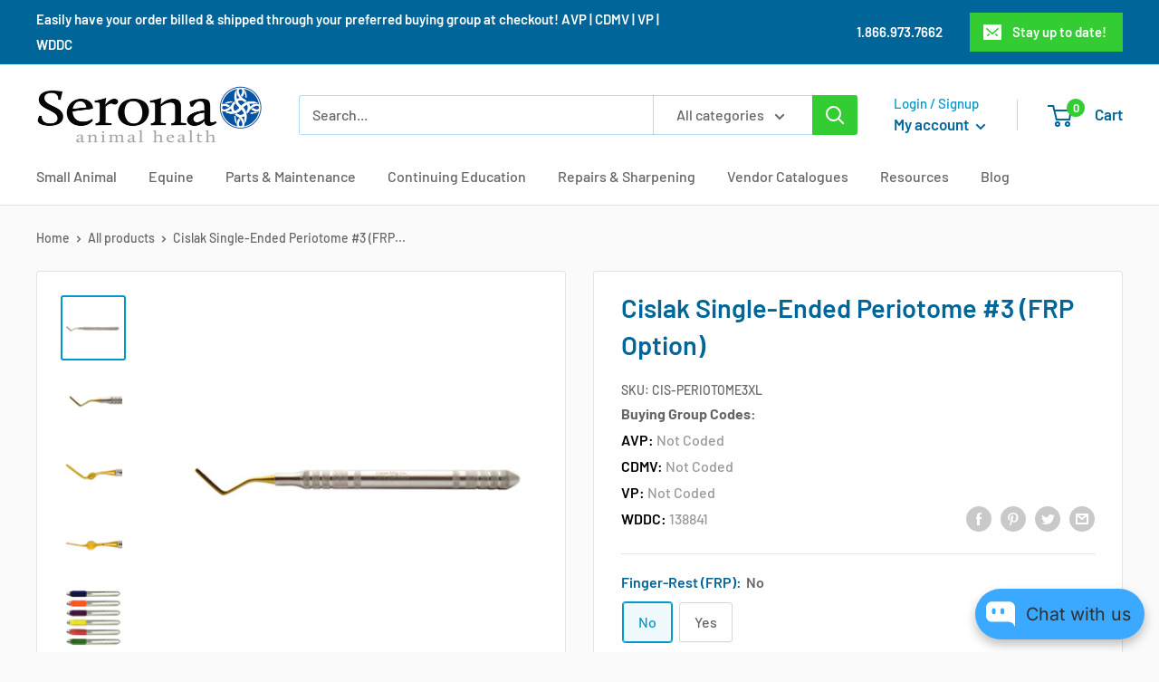

--- FILE ---
content_type: text/html; charset=utf-8
request_url: https://serona.ca/products/cislak-single-ended-periotome-3-frp-option
body_size: 68210
content:
<!doctype html>

<html class="no-js" lang="en">
  <head>
    <meta charset="utf-8">
    <meta name="viewport" content="width=device-width, initial-scale=1.0, height=device-height, minimum-scale=1.0, maximum-scale=5.0">
    <meta name="theme-color" content="#0099cc"><title>Cislak Single-Ended Periotome #3 (FRP Option)
</title><meta name="description" content="Cislak single-ended periotome #3 available with or without a finger-rest (FRP). The finger pad gives more comfort and better control of pressure than a standard angled Periotome. Please note: the coloured silicone handles are a custom order and take a minimum of 8 weeks for production. Can&#39;t Find What You Are Looking F"><link rel="canonical" href="https://serona.ca/products/cislak-single-ended-periotome-3-frp-option"><link rel="shortcut icon" href="//serona.ca/cdn/shop/files/favicon_1_96x96.png?v=1613595288" type="image/png"><link rel="preload" as="style" href="//serona.ca/cdn/shop/t/17/assets/theme.css?v=173380181393661447031627666530">
    <link rel="preload" as="script" href="//serona.ca/cdn/shop/t/17/assets/theme.min.js?v=164977014983380440891642698171">
    <link rel="preconnect" href="https://cdn.shopify.com">
    <link rel="preconnect" href="https://fonts.shopifycdn.com">
    <link rel="dns-prefetch" href="https://productreviews.shopifycdn.com">
    <link rel="dns-prefetch" href="https://ajax.googleapis.com">
    <link rel="dns-prefetch" href="https://maps.googleapis.com">
    <link rel="dns-prefetch" href="https://maps.gstatic.com">

    <meta property="og:type" content="product">
  <meta property="og:title" content="Cislak Single-Ended Periotome #3 (FRP Option)"><meta property="og:image" content="http://serona.ca/cdn/shop/products/Periotome-3-_1.jpg?v=1736673402">
    <meta property="og:image:secure_url" content="https://serona.ca/cdn/shop/products/Periotome-3-_1.jpg?v=1736673402">
    <meta property="og:image:width" content="1000">
    <meta property="og:image:height" content="1000"><meta property="product:price:amount" content="231.25">
  <meta property="product:price:currency" content="CAD"><meta property="og:description" content="Cislak single-ended periotome #3 available with or without a finger-rest (FRP). The finger pad gives more comfort and better control of pressure than a standard angled Periotome. Please note: the coloured silicone handles are a custom order and take a minimum of 8 weeks for production. Can&#39;t Find What You Are Looking F"><meta property="og:url" content="https://serona.ca/products/cislak-single-ended-periotome-3-frp-option">
<meta property="og:site_name" content="Serona Animal Health Limited"><meta name="twitter:card" content="summary"><meta name="twitter:title" content="Cislak Single-Ended Periotome #3 (FRP Option)">
  <meta name="twitter:description" content="Cislak single-ended periotome #3 available with or without a finger-rest (FRP). The finger pad gives more comfort and better control of pressure than a standard angled Periotome.
Please note: the coloured silicone handles are a custom order and take a minimum of 8 weeks for production.
Can&#39;t Find What You Are Looking For?We can customize any Cislak instrument kit. If the combination of handles, shanks, or colours that you are looking for is not available online please contact us to place your custom order!">
  <meta name="twitter:image" content="https://serona.ca/cdn/shop/products/Periotome-3-_1_600x600_crop_center.jpg?v=1736673402">
    <link rel="preload" href="//serona.ca/cdn/fonts/barlow/barlow_n6.329f582a81f63f125e63c20a5a80ae9477df68e1.woff2" as="font" type="font/woff2" crossorigin>
<link rel="preload" href="//serona.ca/cdn/fonts/barlow/barlow_n5.a193a1990790eba0cc5cca569d23799830e90f07.woff2" as="font" type="font/woff2" crossorigin>

<style>
  @font-face {
  font-family: Barlow;
  font-weight: 600;
  font-style: normal;
  font-display: swap;
  src: url("//serona.ca/cdn/fonts/barlow/barlow_n6.329f582a81f63f125e63c20a5a80ae9477df68e1.woff2") format("woff2"),
       url("//serona.ca/cdn/fonts/barlow/barlow_n6.0163402e36247bcb8b02716880d0b39568412e9e.woff") format("woff");
}

  @font-face {
  font-family: Barlow;
  font-weight: 500;
  font-style: normal;
  font-display: swap;
  src: url("//serona.ca/cdn/fonts/barlow/barlow_n5.a193a1990790eba0cc5cca569d23799830e90f07.woff2") format("woff2"),
       url("//serona.ca/cdn/fonts/barlow/barlow_n5.ae31c82169b1dc0715609b8cc6a610b917808358.woff") format("woff");
}

@font-face {
  font-family: Barlow;
  font-weight: 600;
  font-style: normal;
  font-display: swap;
  src: url("//serona.ca/cdn/fonts/barlow/barlow_n6.329f582a81f63f125e63c20a5a80ae9477df68e1.woff2") format("woff2"),
       url("//serona.ca/cdn/fonts/barlow/barlow_n6.0163402e36247bcb8b02716880d0b39568412e9e.woff") format("woff");
}

@font-face {
  font-family: Barlow;
  font-weight: 600;
  font-style: italic;
  font-display: swap;
  src: url("//serona.ca/cdn/fonts/barlow/barlow_i6.5a22bd20fb27bad4d7674cc6e666fb9c77d813bb.woff2") format("woff2"),
       url("//serona.ca/cdn/fonts/barlow/barlow_i6.1c8787fcb59f3add01a87f21b38c7ef797e3b3a1.woff") format("woff");
}


  @font-face {
  font-family: Barlow;
  font-weight: 700;
  font-style: normal;
  font-display: swap;
  src: url("//serona.ca/cdn/fonts/barlow/barlow_n7.691d1d11f150e857dcbc1c10ef03d825bc378d81.woff2") format("woff2"),
       url("//serona.ca/cdn/fonts/barlow/barlow_n7.4fdbb1cb7da0e2c2f88492243ffa2b4f91924840.woff") format("woff");
}

  @font-face {
  font-family: Barlow;
  font-weight: 500;
  font-style: italic;
  font-display: swap;
  src: url("//serona.ca/cdn/fonts/barlow/barlow_i5.714d58286997b65cd479af615cfa9bb0a117a573.woff2") format("woff2"),
       url("//serona.ca/cdn/fonts/barlow/barlow_i5.0120f77e6447d3b5df4bbec8ad8c2d029d87fb21.woff") format("woff");
}

  @font-face {
  font-family: Barlow;
  font-weight: 700;
  font-style: italic;
  font-display: swap;
  src: url("//serona.ca/cdn/fonts/barlow/barlow_i7.50e19d6cc2ba5146fa437a5a7443c76d5d730103.woff2") format("woff2"),
       url("//serona.ca/cdn/fonts/barlow/barlow_i7.47e9f98f1b094d912e6fd631cc3fe93d9f40964f.woff") format("woff");
}


  :root {
    --default-text-font-size : 15px;
    --base-text-font-size    : 16px;
    --heading-font-family    : Barlow, sans-serif;
    --heading-font-weight    : 600;
    --heading-font-style     : normal;
    --text-font-family       : Barlow, sans-serif;
    --text-font-weight       : 500;
    --text-font-style        : normal;
    --text-font-bolder-weight: 600;
    --text-link-decoration   : underline;

    --text-color               : #666666;
    --text-color-rgb           : 102, 102, 102;
    --heading-color            : #006699;
    --border-color             : #e1e3e4;
    --border-color-rgb         : 225, 227, 228;
    --form-border-color        : #d4d6d8;
    --accent-color             : #0099cc;
    --accent-color-rgb         : 0, 153, 204;
    --link-color               : #cc3366;
    --link-color-hover         : #8f2447;
    --background               : #fafafa;
    --secondary-background     : #ffffff;
    --secondary-background-rgb : 255, 255, 255;
    --accent-background        : rgba(0, 153, 204, 0.08);

    --input-background: #ffffff;

    --error-color       : #ff0000;
    --error-background  : rgba(255, 0, 0, 0.07);
    --success-color     : #33cc33;
    --success-background: rgba(51, 204, 51, 0.11);

    --primary-button-background      : #00badb;
    --primary-button-background-rgb  : 0, 186, 219;
    --primary-button-text-color      : #ffffff;
    --secondary-button-background    : #006699;
    --secondary-button-background-rgb: 0, 102, 153;
    --secondary-button-text-color    : #ffffff;

    --header-background      : #ffffff;
    --header-text-color      : #006699;
    --header-light-text-color: #0099cc;
    --header-border-color    : rgba(0, 153, 204, 0.3);
    --header-accent-color    : #33cc33;

    --footer-background-color:    #f3f5f6;
    --footer-heading-text-color:  #1e2d7d;
    --footer-body-text-color:     #677279;
    --footer-body-text-color-rgb: 103, 114, 121;
    --footer-accent-color:        #00badb;
    --footer-accent-color-rgb:    0, 186, 219;
    --footer-border:              none;
    
    --flickity-arrow-color: #abb1b4;--product-on-sale-accent           : #cc3366;
    --product-on-sale-accent-rgb       : 204, 51, 102;
    --product-on-sale-color            : #ffffff;
    --product-in-stock-color           : #33cc33;
    --product-low-stock-color          : #ee0000;
    --product-sold-out-color           : #8a9297;
    --product-custom-label-1-background: #33cc33;
    --product-custom-label-1-color     : #ffffff;
    --product-custom-label-2-background: #33cc33;
    --product-custom-label-2-color     : #ffffff;
    --product-review-star-color        : #ffbd00;

    --mobile-container-gutter : 20px;
    --desktop-container-gutter: 40px;

    /* Shopify related variables */
    --payment-terms-background-color: #fafafa;
  }
</style>

<script>
  // IE11 does not have support for CSS variables, so we have to polyfill them
  if (!(((window || {}).CSS || {}).supports && window.CSS.supports('(--a: 0)'))) {
    const script = document.createElement('script');
    script.type = 'text/javascript';
    script.src = 'https://cdn.jsdelivr.net/npm/css-vars-ponyfill@2';
    script.onload = function() {
      cssVars({});
    };

    document.getElementsByTagName('head')[0].appendChild(script);
  }
</script>


    
  <script>window.performance && window.performance.mark && window.performance.mark('shopify.content_for_header.start');</script><meta id="shopify-digital-wallet" name="shopify-digital-wallet" content="/23583885/digital_wallets/dialog">
<link rel="alternate" type="application/json+oembed" href="https://serona.ca/products/cislak-single-ended-periotome-3-frp-option.oembed">
<script async="async" src="/checkouts/internal/preloads.js?locale=en-CA"></script>
<script id="shopify-features" type="application/json">{"accessToken":"a83b597f39ee2f7c8307bff70a460a9b","betas":["rich-media-storefront-analytics"],"domain":"serona.ca","predictiveSearch":true,"shopId":23583885,"locale":"en"}</script>
<script>var Shopify = Shopify || {};
Shopify.shop = "serona-animal-health.myshopify.com";
Shopify.locale = "en";
Shopify.currency = {"active":"CAD","rate":"1.0"};
Shopify.country = "CA";
Shopify.theme = {"name":"Warehouse New","id":120363614310,"schema_name":"Warehouse","schema_version":"1.18.4","theme_store_id":null,"role":"main"};
Shopify.theme.handle = "null";
Shopify.theme.style = {"id":null,"handle":null};
Shopify.cdnHost = "serona.ca/cdn";
Shopify.routes = Shopify.routes || {};
Shopify.routes.root = "/";</script>
<script type="module">!function(o){(o.Shopify=o.Shopify||{}).modules=!0}(window);</script>
<script>!function(o){function n(){var o=[];function n(){o.push(Array.prototype.slice.apply(arguments))}return n.q=o,n}var t=o.Shopify=o.Shopify||{};t.loadFeatures=n(),t.autoloadFeatures=n()}(window);</script>
<script id="shop-js-analytics" type="application/json">{"pageType":"product"}</script>
<script defer="defer" async type="module" src="//serona.ca/cdn/shopifycloud/shop-js/modules/v2/client.init-shop-cart-sync_C5BV16lS.en.esm.js"></script>
<script defer="defer" async type="module" src="//serona.ca/cdn/shopifycloud/shop-js/modules/v2/chunk.common_CygWptCX.esm.js"></script>
<script type="module">
  await import("//serona.ca/cdn/shopifycloud/shop-js/modules/v2/client.init-shop-cart-sync_C5BV16lS.en.esm.js");
await import("//serona.ca/cdn/shopifycloud/shop-js/modules/v2/chunk.common_CygWptCX.esm.js");

  window.Shopify.SignInWithShop?.initShopCartSync?.({"fedCMEnabled":true,"windoidEnabled":true});

</script>
<script>(function() {
  var isLoaded = false;
  function asyncLoad() {
    if (isLoaded) return;
    isLoaded = true;
    var urls = ["https:\/\/chimpstatic.com\/mcjs-connected\/js\/users\/5af8f3a4554afdd21ac61fc5f\/f1cccf2c4b75195df158cf133.js?shop=serona-animal-health.myshopify.com","https:\/\/formbuilder.hulkapps.com\/skeletopapp.js?shop=serona-animal-health.myshopify.com","https:\/\/reorder-master.hulkapps.com\/reorderjs\/re-order.js?1675808998\u0026shop=serona-animal-health.myshopify.com","https:\/\/cozycountryredirectiii.addons.business\/js\/eggbox\/562\/script_bbade44d1dc3a7c23046de737fedb896.js?v=1\u0026sign=bbade44d1dc3a7c23046de737fedb896\u0026shop=serona-animal-health.myshopify.com"];
    for (var i = 0; i < urls.length; i++) {
      var s = document.createElement('script');
      s.type = 'text/javascript';
      s.async = true;
      s.src = urls[i];
      var x = document.getElementsByTagName('script')[0];
      x.parentNode.insertBefore(s, x);
    }
  };
  if(window.attachEvent) {
    window.attachEvent('onload', asyncLoad);
  } else {
    window.addEventListener('load', asyncLoad, false);
  }
})();</script>
<script id="__st">var __st={"a":23583885,"offset":-28800,"reqid":"88cddc6c-c17a-4042-86cc-e8d2a5ff0c5f-1768772870","pageurl":"serona.ca\/products\/cislak-single-ended-periotome-3-frp-option","u":"3e6b7b0c13b3","p":"product","rtyp":"product","rid":4367600091238};</script>
<script>window.ShopifyPaypalV4VisibilityTracking = true;</script>
<script id="captcha-bootstrap">!function(){'use strict';const t='contact',e='account',n='new_comment',o=[[t,t],['blogs',n],['comments',n],[t,'customer']],c=[[e,'customer_login'],[e,'guest_login'],[e,'recover_customer_password'],[e,'create_customer']],r=t=>t.map((([t,e])=>`form[action*='/${t}']:not([data-nocaptcha='true']) input[name='form_type'][value='${e}']`)).join(','),a=t=>()=>t?[...document.querySelectorAll(t)].map((t=>t.form)):[];function s(){const t=[...o],e=r(t);return a(e)}const i='password',u='form_key',d=['recaptcha-v3-token','g-recaptcha-response','h-captcha-response',i],f=()=>{try{return window.sessionStorage}catch{return}},m='__shopify_v',_=t=>t.elements[u];function p(t,e,n=!1){try{const o=window.sessionStorage,c=JSON.parse(o.getItem(e)),{data:r}=function(t){const{data:e,action:n}=t;return t[m]||n?{data:e,action:n}:{data:t,action:n}}(c);for(const[e,n]of Object.entries(r))t.elements[e]&&(t.elements[e].value=n);n&&o.removeItem(e)}catch(o){console.error('form repopulation failed',{error:o})}}const l='form_type',E='cptcha';function T(t){t.dataset[E]=!0}const w=window,h=w.document,L='Shopify',v='ce_forms',y='captcha';let A=!1;((t,e)=>{const n=(g='f06e6c50-85a8-45c8-87d0-21a2b65856fe',I='https://cdn.shopify.com/shopifycloud/storefront-forms-hcaptcha/ce_storefront_forms_captcha_hcaptcha.v1.5.2.iife.js',D={infoText:'Protected by hCaptcha',privacyText:'Privacy',termsText:'Terms'},(t,e,n)=>{const o=w[L][v],c=o.bindForm;if(c)return c(t,g,e,D).then(n);var r;o.q.push([[t,g,e,D],n]),r=I,A||(h.body.append(Object.assign(h.createElement('script'),{id:'captcha-provider',async:!0,src:r})),A=!0)});var g,I,D;w[L]=w[L]||{},w[L][v]=w[L][v]||{},w[L][v].q=[],w[L][y]=w[L][y]||{},w[L][y].protect=function(t,e){n(t,void 0,e),T(t)},Object.freeze(w[L][y]),function(t,e,n,w,h,L){const[v,y,A,g]=function(t,e,n){const i=e?o:[],u=t?c:[],d=[...i,...u],f=r(d),m=r(i),_=r(d.filter((([t,e])=>n.includes(e))));return[a(f),a(m),a(_),s()]}(w,h,L),I=t=>{const e=t.target;return e instanceof HTMLFormElement?e:e&&e.form},D=t=>v().includes(t);t.addEventListener('submit',(t=>{const e=I(t);if(!e)return;const n=D(e)&&!e.dataset.hcaptchaBound&&!e.dataset.recaptchaBound,o=_(e),c=g().includes(e)&&(!o||!o.value);(n||c)&&t.preventDefault(),c&&!n&&(function(t){try{if(!f())return;!function(t){const e=f();if(!e)return;const n=_(t);if(!n)return;const o=n.value;o&&e.removeItem(o)}(t);const e=Array.from(Array(32),(()=>Math.random().toString(36)[2])).join('');!function(t,e){_(t)||t.append(Object.assign(document.createElement('input'),{type:'hidden',name:u})),t.elements[u].value=e}(t,e),function(t,e){const n=f();if(!n)return;const o=[...t.querySelectorAll(`input[type='${i}']`)].map((({name:t})=>t)),c=[...d,...o],r={};for(const[a,s]of new FormData(t).entries())c.includes(a)||(r[a]=s);n.setItem(e,JSON.stringify({[m]:1,action:t.action,data:r}))}(t,e)}catch(e){console.error('failed to persist form',e)}}(e),e.submit())}));const S=(t,e)=>{t&&!t.dataset[E]&&(n(t,e.some((e=>e===t))),T(t))};for(const o of['focusin','change'])t.addEventListener(o,(t=>{const e=I(t);D(e)&&S(e,y())}));const B=e.get('form_key'),M=e.get(l),P=B&&M;t.addEventListener('DOMContentLoaded',(()=>{const t=y();if(P)for(const e of t)e.elements[l].value===M&&p(e,B);[...new Set([...A(),...v().filter((t=>'true'===t.dataset.shopifyCaptcha))])].forEach((e=>S(e,t)))}))}(h,new URLSearchParams(w.location.search),n,t,e,['guest_login'])})(!0,!0)}();</script>
<script integrity="sha256-4kQ18oKyAcykRKYeNunJcIwy7WH5gtpwJnB7kiuLZ1E=" data-source-attribution="shopify.loadfeatures" defer="defer" src="//serona.ca/cdn/shopifycloud/storefront/assets/storefront/load_feature-a0a9edcb.js" crossorigin="anonymous"></script>
<script data-source-attribution="shopify.dynamic_checkout.dynamic.init">var Shopify=Shopify||{};Shopify.PaymentButton=Shopify.PaymentButton||{isStorefrontPortableWallets:!0,init:function(){window.Shopify.PaymentButton.init=function(){};var t=document.createElement("script");t.src="https://serona.ca/cdn/shopifycloud/portable-wallets/latest/portable-wallets.en.js",t.type="module",document.head.appendChild(t)}};
</script>
<script data-source-attribution="shopify.dynamic_checkout.buyer_consent">
  function portableWalletsHideBuyerConsent(e){var t=document.getElementById("shopify-buyer-consent"),n=document.getElementById("shopify-subscription-policy-button");t&&n&&(t.classList.add("hidden"),t.setAttribute("aria-hidden","true"),n.removeEventListener("click",e))}function portableWalletsShowBuyerConsent(e){var t=document.getElementById("shopify-buyer-consent"),n=document.getElementById("shopify-subscription-policy-button");t&&n&&(t.classList.remove("hidden"),t.removeAttribute("aria-hidden"),n.addEventListener("click",e))}window.Shopify?.PaymentButton&&(window.Shopify.PaymentButton.hideBuyerConsent=portableWalletsHideBuyerConsent,window.Shopify.PaymentButton.showBuyerConsent=portableWalletsShowBuyerConsent);
</script>
<script>
  function portableWalletsCleanup(e){e&&e.src&&console.error("Failed to load portable wallets script "+e.src);var t=document.querySelectorAll("shopify-accelerated-checkout .shopify-payment-button__skeleton, shopify-accelerated-checkout-cart .wallet-cart-button__skeleton"),e=document.getElementById("shopify-buyer-consent");for(let e=0;e<t.length;e++)t[e].remove();e&&e.remove()}function portableWalletsNotLoadedAsModule(e){e instanceof ErrorEvent&&"string"==typeof e.message&&e.message.includes("import.meta")&&"string"==typeof e.filename&&e.filename.includes("portable-wallets")&&(window.removeEventListener("error",portableWalletsNotLoadedAsModule),window.Shopify.PaymentButton.failedToLoad=e,"loading"===document.readyState?document.addEventListener("DOMContentLoaded",window.Shopify.PaymentButton.init):window.Shopify.PaymentButton.init())}window.addEventListener("error",portableWalletsNotLoadedAsModule);
</script>

<script type="module" src="https://serona.ca/cdn/shopifycloud/portable-wallets/latest/portable-wallets.en.js" onError="portableWalletsCleanup(this)" crossorigin="anonymous"></script>
<script nomodule>
  document.addEventListener("DOMContentLoaded", portableWalletsCleanup);
</script>

<link id="shopify-accelerated-checkout-styles" rel="stylesheet" media="screen" href="https://serona.ca/cdn/shopifycloud/portable-wallets/latest/accelerated-checkout-backwards-compat.css" crossorigin="anonymous">
<style id="shopify-accelerated-checkout-cart">
        #shopify-buyer-consent {
  margin-top: 1em;
  display: inline-block;
  width: 100%;
}

#shopify-buyer-consent.hidden {
  display: none;
}

#shopify-subscription-policy-button {
  background: none;
  border: none;
  padding: 0;
  text-decoration: underline;
  font-size: inherit;
  cursor: pointer;
}

#shopify-subscription-policy-button::before {
  box-shadow: none;
}

      </style>

<script>window.performance && window.performance.mark && window.performance.mark('shopify.content_for_header.end');</script>
	
    <link rel="stylesheet" href="//serona.ca/cdn/shop/t/17/assets/jquery.fancybox.min.css?v=19278034316635137701627369485">
    <link rel="stylesheet" href="//serona.ca/cdn/shop/t/17/assets/font-icon.css?v=15923420214916631911627369525">
    <link rel="stylesheet" href="//serona.ca/cdn/shop/t/17/assets/custom.css?v=275352156075070971634635440">
    <link rel="stylesheet" href="//serona.ca/cdn/shop/t/17/assets/theme.css?v=173380181393661447031627666530">

    
  <script type="application/ld+json">
  {
    "@context": "http://schema.org",
    "@type": "Product",
    "offers": [{
          "@type": "Offer",
          "name": "No \/ XL \/ Stainless",
          "availability":"https://schema.org/InStock",
          "price": 231.25,
          "priceCurrency": "CAD",
          "priceValidUntil": "2026-01-28","sku": "CIS-PERIOTOME3XL","url": "/products/cislak-single-ended-periotome-3-frp-option?variant=31442607407206"
        },
{
          "@type": "Offer",
          "name": "No \/ ZSOFT \/ zRed",
          "availability":"https://schema.org/InStock",
          "price": 245.25,
          "priceCurrency": "CAD",
          "priceValidUntil": "2026-01-28","sku": "CIS-PERIOTOME3ZR","url": "/products/cislak-single-ended-periotome-3-frp-option?variant=31442607669350"
        },
{
          "@type": "Offer",
          "name": "No \/ ZSOFT \/ zOrange",
          "availability":"https://schema.org/InStock",
          "price": 245.25,
          "priceCurrency": "CAD",
          "priceValidUntil": "2026-01-28","sku": "CIS-PERIOTOME3ZO","url": "/products/cislak-single-ended-periotome-3-frp-option?variant=31442607505510"
        },
{
          "@type": "Offer",
          "name": "No \/ ZSOFT \/ zYellow",
          "availability":"https://schema.org/InStock",
          "price": 245.25,
          "priceCurrency": "CAD",
          "priceValidUntil": "2026-01-28","sku": "CIS-PERIOTOME3ZY","url": "/products/cislak-single-ended-periotome-3-frp-option?variant=31442607571046"
        },
{
          "@type": "Offer",
          "name": "No \/ ZSOFT \/ zGreen",
          "availability":"https://schema.org/InStock",
          "price": 245.25,
          "priceCurrency": "CAD",
          "priceValidUntil": "2026-01-28","sku": "CIS-PERIOTOME3ZG","url": "/products/cislak-single-ended-periotome-3-frp-option?variant=31442607603814"
        },
{
          "@type": "Offer",
          "name": "No \/ ZSOFT \/ zBlue",
          "availability":"https://schema.org/InStock",
          "price": 245.25,
          "priceCurrency": "CAD",
          "priceValidUntil": "2026-01-28","sku": "CIS-PERIOTOME3ZB","url": "/products/cislak-single-ended-periotome-3-frp-option?variant=31442607472742"
        },
{
          "@type": "Offer",
          "name": "No \/ ZSOFT \/ zPurple",
          "availability":"https://schema.org/InStock",
          "price": 245.25,
          "priceCurrency": "CAD",
          "priceValidUntil": "2026-01-28","sku": "CIS-PERIOTOME3ZP","url": "/products/cislak-single-ended-periotome-3-frp-option?variant=31442607538278"
        },
{
          "@type": "Offer",
          "name": "No \/ RTH8 \/ Stainless",
          "availability":"https://schema.org/InStock",
          "price": 231.25,
          "priceCurrency": "CAD",
          "priceValidUntil": "2026-01-28","sku": "CIS-PERIOTOME3.RTH8","url": "/products/cislak-single-ended-periotome-3-frp-option?variant=31442607439974"
        },
{
          "@type": "Offer",
          "name": "Yes \/ XL \/ Stainless",
          "availability":"https://schema.org/InStock",
          "price": 231.25,
          "priceCurrency": "CAD",
          "priceValidUntil": "2026-01-28","sku": "CIS-PERIOTOME3-FRP.XL","url": "/products/cislak-single-ended-periotome-3-frp-option?variant=31442607702118"
        },
{
          "@type": "Offer",
          "name": "Yes \/ ZSOFT \/ zRed",
          "availability":"https://schema.org/InStock",
          "price": 245.25,
          "priceCurrency": "CAD",
          "priceValidUntil": "2026-01-28","sku": "CIS-PERIOTOME3-FRP.ZR","url": "/products/cislak-single-ended-periotome-3-frp-option?variant=31442607964262"
        },
{
          "@type": "Offer",
          "name": "Yes \/ ZSOFT \/ zOrange",
          "availability":"https://schema.org/InStock",
          "price": 245.25,
          "priceCurrency": "CAD",
          "priceValidUntil": "2026-01-28","sku": "CIS-PERIOTOME3-FRP.ZO","url": "/products/cislak-single-ended-periotome-3-frp-option?variant=31442607800422"
        },
{
          "@type": "Offer",
          "name": "Yes \/ ZSOFT \/ zYellow",
          "availability":"https://schema.org/InStock",
          "price": 245.25,
          "priceCurrency": "CAD",
          "priceValidUntil": "2026-01-28","sku": "CIS-PERIOTOME3-FRP.ZY","url": "/products/cislak-single-ended-periotome-3-frp-option?variant=31442607865958"
        },
{
          "@type": "Offer",
          "name": "Yes \/ ZSOFT \/ zGreen",
          "availability":"https://schema.org/InStock",
          "price": 245.25,
          "priceCurrency": "CAD",
          "priceValidUntil": "2026-01-28","sku": "CIS-PERIOTOME3-FRP.ZG","url": "/products/cislak-single-ended-periotome-3-frp-option?variant=31442607931494"
        },
{
          "@type": "Offer",
          "name": "Yes \/ ZSOFT \/ zBlue",
          "availability":"https://schema.org/InStock",
          "price": 245.25,
          "priceCurrency": "CAD",
          "priceValidUntil": "2026-01-28","sku": "CIS-PERIOTOME3-FRP.ZB","url": "/products/cislak-single-ended-periotome-3-frp-option?variant=31442607767654"
        },
{
          "@type": "Offer",
          "name": "Yes \/ ZSOFT \/ zPurple",
          "availability":"https://schema.org/InStock",
          "price": 245.25,
          "priceCurrency": "CAD",
          "priceValidUntil": "2026-01-28","sku": "CIS-PERIOTOME3-FRP.ZP","url": "/products/cislak-single-ended-periotome-3-frp-option?variant=31442607833190"
        },
{
          "@type": "Offer",
          "name": "Yes \/ RTH8 \/ Stainless",
          "availability":"https://schema.org/InStock",
          "price": 231.25,
          "priceCurrency": "CAD",
          "priceValidUntil": "2026-01-28","sku": "CIS-PERIOTOME3-FRP.RTH8","url": "/products/cislak-single-ended-periotome-3-frp-option?variant=31442607734886"
        }
],
    "brand": {
      "name": "Cislak"
    },
    "name": "Cislak Single-Ended Periotome #3 (FRP Option)",
    "description": "Cislak single-ended periotome #3 available with or without a finger-rest (FRP). The finger pad gives more comfort and better control of pressure than a standard angled Periotome.\nPlease note: the coloured silicone handles are a custom order and take a minimum of 8 weeks for production.\nCan't Find What You Are Looking For?We can customize any Cislak instrument kit. If the combination of handles, shanks, or colours that you are looking for is not available online please contact us to place your custom order!",
    "category": "Periotome",
    "url": "/products/cislak-single-ended-periotome-3-frp-option",
    "sku": "CIS-PERIOTOME3XL",
    "image": {
      "@type": "ImageObject",
      "url": "https://serona.ca/cdn/shop/products/Periotome-3-_1_1024x.jpg?v=1736673402",
      "image": "https://serona.ca/cdn/shop/products/Periotome-3-_1_1024x.jpg?v=1736673402",
      "name": "Cislak Single-Ended Periotome #3 (FRP Option)",
      "width": "1024",
      "height": "1024"
    }
  }
  </script>



  <script type="application/ld+json">
  {
    "@context": "http://schema.org",
    "@type": "BreadcrumbList",
  "itemListElement": [{
      "@type": "ListItem",
      "position": 1,
      "name": "Home",
      "item": "https://serona.ca"
    },{
          "@type": "ListItem",
          "position": 2,
          "name": "Cislak Single-Ended Periotome #3 (FRP Option)",
          "item": "https://serona.ca/products/cislak-single-ended-periotome-3-frp-option"
        }]
  }
  </script>


    <script>
      // This allows to expose several variables to the global scope, to be used in scripts
      window.theme = {
        pageType: "product",
        cartCount: 0,
        moneyFormat: "${{amount}}",
        moneyWithCurrencyFormat: "${{amount}} CAD",
        showDiscount: true,
        discountMode: "saving",
        searchMode: "product,article,page",
        searchUnavailableProducts: "last",
        cartType: "drawer"
      };

      window.routes = {
        rootUrl: "\/",
        rootUrlWithoutSlash: '',
        cartUrl: "\/cart",
        cartAddUrl: "\/cart\/add",
        cartChangeUrl: "\/cart\/change",
        searchUrl: "\/search",
        productRecommendationsUrl: "\/recommendations\/products"
      };

      window.languages = {
        productRegularPrice: "Regular price",
        productSalePrice: "Sale price",
        collectionOnSaleLabel: "Save {{savings}}",
        productFormUnavailable: "Unavailable",
        productFormAddToCart: "Add to cart",
        productFormSoldOut: "Sold out",
        productAdded: "Product has been added to your cart",
        productAddedShort: "Added!",
        shippingEstimatorNoResults: "No shipping could be found for your address.",
        shippingEstimatorOneResult: "There is one shipping rate for your address:",
        shippingEstimatorMultipleResults: "There are {{count}} shipping rates for your address:",
        shippingEstimatorErrors: "There are some errors:"
      };

      window.lazySizesConfig = {
        loadHidden: false,
        hFac: 0.8,
        expFactor: 3,
        customMedia: {
          '--phone': '(max-width: 640px)',
          '--tablet': '(min-width: 641px) and (max-width: 1023px)',
          '--lap': '(min-width: 1024px)'
        }
      };

      document.documentElement.className = document.documentElement.className.replace('no-js', 'js');
    </script><script src="//polyfill-fastly.net/v3/polyfill.min.js?unknown=polyfill&features=fetch,Element.prototype.closest,Element.prototype.matches,Element.prototype.remove,Element.prototype.classList,Array.prototype.includes,Array.prototype.fill,String.prototype.includes,String.prototype.padStart,Object.assign,CustomEvent,Intl,URL,DOMTokenList,IntersectionObserver,IntersectionObserverEntry" defer></script>
    <script src="//ajax.googleapis.com/ajax/libs/jquery/1.8.1/jquery.min.js"></script>
    <script src="//serona.ca/cdn/shop/t/17/assets/libs.min.js?v=141095812039519903031627369413" defer></script>
    <script src="//serona.ca/cdn/shop/t/17/assets/jquery.fancybox.min.js?v=102984942719613846721627369453"></script>
    <script src="//serona.ca/cdn/shop/t/17/assets/theme.min.js?v=164977014983380440891642698171" defer></script>
    <script src="//serona.ca/cdn/shop/t/17/assets/custom.js?v=118523069227430465841634635782" defer></script><script>
        (function () {
          window.onpageshow = function() {
            // We force re-freshing the cart content onpageshow, as most browsers will serve a cache copy when hitting the
            // back button, which cause staled data
            document.documentElement.dispatchEvent(new CustomEvent('cart:refresh', {
              bubbles: true,
              detail: {scrollToTop: false}
            }));
          };
        })();
      </script><link href='https://fonts.googleapis.com/css?family=Lato:300,400,700,900|Manjari:400,700|Nunito:300,400,600,700,800|Roboto:300,400,500,700,900&display=swap' rel='stylesheet'>
                                   <link rel='stylesheet' href='https://reorder-master.hulkapps.com/css/re-order.css?v=2022-08-17 19:06:04'>
<!-- BEGIN app block: shopify://apps/buddha-mega-menu-navigation/blocks/megamenu/dbb4ce56-bf86-4830-9b3d-16efbef51c6f -->
<script>
    /* get link lists api */
    var linkLists={"main-menu" : {"title":"Main menu", "items":["/pages/small-animal-dental-products","/pages/equine-large-animal","/pages/catalogues","/pages/services","/pages/continuing-education","/pages/current-promotions","/blogs/news","/pages/helpful-resources","/collections/last-change",]},"footer" : {"title":"Need more assistance?", "items":["/search","/pages/helpful-resources","/pages/contact-us",]},"hand-instrument-sidebar" : {"title":"Hand Instruments", "items":["/collections/anaesthetic-aspirating-syringes","/collections/chisels","/collections/curettes","/collections/elevators","/collections/files","/collections/forceps","/collections/hemostats","/collections/instrument-kits","/collections/luxators","/collections/mouth-mirrors","/collections/needle-drivers","/collections/periosteals","/collections/periotomes","/collections/pluggers-spreaders","/collections/probes","/collections/hand-scalers","/collections/scalpel-handle","/collections/scissors","/collections/surgical-bone-curette","/collections/rabbit-rodent-instruments","/collections/restorative","/collections/retractors","/collections/root-tip-picks","/collections/wire-instruments","/collections/zators","/collections/mouth-gags",]},"forceps-menu" : {"title":"Forceps Menu", "items":["/collections/tissue-forceps","/collections/rongeurs","/collections/extraction-forceps","/collections/root-forceps","/collections/pocket-marking-forceps",]},"curette-menu" : {"title":"Curette Types", "items":["/collections/gracey-curettes","/collections/nv-gracey-curettes","/collections/universal-curettes",]},"elevators-menu" : {"title":"Elevators Menu", "items":["/collections/winged-elevators","/collections/back-bent-winged-elevators","/collections/ib-winged-elevators","/collections/non-winged-elevators","/collections/luxators","/collections/decidious-tooth-elevator","/collections/spade-shaped-elevators","/collections/chisel-edge-elevators","/collections/double-ended-elevators","/collections/elevator-kits","/collections/root-tip-picks",]},"scaler-menu" : {"title":"Scaler Menu", "items":["/collections/sickle-scalers","/collections/jacquette-scaler","/collections/interproximal-scaler","/collections/single-ended-scalers",]},"luxator-menu" : {"title":"Luxator Menu ", "items":["/collections/straight-luxating-type","/collections/inside-curved","/collections/outside-curved-luxators","/collections/modified-luxating-type-elevators","/collections/luxator-kits",]},"ce-menu" : {"title":"ce menu", "items":[]},"cetitle-menu" : {"title":"cetitle menu", "items":[]},"highspeed-menu" : {"title":"HighSpeed menu", "items":["/collections/accessories-consumables","/collections/dental-burs","/collections/dental-handpieces","/collections/parts-maintenance","/collections/scalers",]},"small-animal-dental-menu" : {"title":"Small Animal Dental Menu", "items":["/collections/accessories-consumables","/collections/dental-burs","/collections/x-ray","/collections/educational-materials","/collections/endodontics-restoratives","/collections/dental-hand-instruments","/collections/dental-handpieces","/collections/veterinary-dental-machines","/collections/instrument-organization","/collections/dental-models","/collections/bone-grafting-transplants","/collections/rabbit-rodent","/collections/scalers","/collections/last-change",]},"dental-xray-menu" : {"title":"Dental Xray menu", "items":["/collections/dental-x-ray-accessories","/collections/dental-x-ray-books","/collections/radiopaque-models",]},"handpieces-menu" : {"title":"handpieces-menu", "items":["/collections/high-speed-handpieces","/collections/low-speed-handpieces","/collections/nose-cones","/collections/scaler-handpieces","/collections/air-water-syringes","/collections/contra-angle",]},"handpieces-related-menu" : {"title":"handpieces related menu", "items":["/collections/lubrication-cleaning","/collections/turbines","/collections/handpiece-parts","/collections/dental-burs","/collections/veterinary-dental-machines","/collections/scalers","/collections/accessories-consumables",]},"dental-bur-menu" : {"title":"Dental Bur Menu", "items":["/collections/friction-grip-burs","/collections/right-angle-burs","/collections/hp-burs","/collections/rabbit-rodent-burs",]},"dental-bur-related-menu" : {"title":"Dental Bur Related Menu", "items":["/collections/bur-brushes","/collections/bur-holders","/collections/bur-removal-tools","/collections/dental-handpieces","/collections/turbines",]},"ultrasonic-related-menu" : {"title":"Ultrasonic Related Menu", "items":["/collections/scaler-handpieces","/collections/scaler-tips-inserts","/collections/scaler-parts-accessories",]},"rabbit-rodent-menu" : {"title":"Rabbit Rodent Menu", "items":["/collections/rabbit-rodent-burs","/collections/rabbit-rodent-instruments","/collections/rabbit-rodent-accessories",]},"fg-menu" : {"title":"FG Menu", "items":["/collections/fg-flat-end-cross-cut-fissure","/collections/fg-round-end-taper-fissure-burs","/collections/pear-burs","/collections/round-burs","/collections/inverted-cone-burs","/collections/fg-diamond-burs","/collections/trimming-finishing-carbide-burs",]},"hp-menu" : {"title":"HP-menu", "items":["/collections/hp-flat-end-cross-cut-fissure-burs","/collections/hp-flat-end-taper-fissure-burs","/collections/hp-round-end-taper-fissure-burs-edit","/collections/hp-pear-burs","/collections/hp-round-burs","/collections/hp-inverted-cone-burs","/collections/hp-diamond-burs",]},"ra-menu" : {"title":"RA Menu", "items":["/collections/ra-flat-end-cross-cut-fissure-burs","/collections/ra-round-end-taper-fissure-burs","/collections/ra-pear-burs","/collections/ra-round-burs","/collections/ra-inverted-cone-burs","/collections/ra-diamond-burs",]},"kits-menu" : {"title":"Kits Menu", "items":["/collections/canine-kits","/collections/elevator-kits","/collections/extraction-kits","/collections/feline-kits","/collections/luxator-kits","/collections/plugger-spreader-kits","/collections/periotome-kits","/collections/prophy-kits","/collections/start-up-kits","/collections/rabbit-rodent-kits","/collections/spay-kits",]},"accessories-consumables-menu" : {"title":"Accessories &amp; Consumables Menu", "items":["/collections/cage-tags-signs","/collections/compressor-oil","/collections/dental-burs","/collections/dental-needles","/collections/dental-x-ray-accessories","/collections/home-care","/collections/instrument-sharpening","/collections/lubrication-cleaning","/collections/plaque-indicators","/collections/prophy-angles-cups","/collections/prophy-paste","/collections/safety","/collections/scaler-tips-inserts","/collections/suction-tips","/collections/water-line-additive",]},"small-animal-equipment-menu" : {"title":"Small Animal Equipment Menu", "items":["/collections/x-ray","/collections/veterinary-dental-machines","/collections/scalers","/collections/vet-tome","/collections/compressors","/collections/loupes","/collections/ergonomic-seating","/collections/endoscopes","/collections/monitoring-equipment","/products/battery-powered-cautery-kit","/products/keystone-vet-finger-light","/collections/rx-honing-machine","/collections/veterinary-dental-tables",]},"parts-maintenance-menu" : {"title":"Parts &amp; Maintenance Menu", "items":["/collections/filters","/collections/gaskets","/collections/handpiece-parts","/collections/hoses","/collections/maintenance-kits","/collections/miscellaneous-parts","/collections/toggles-switches","/collections/turbines",]},"instrument-organization-menu" : {"title":"Instrument Organization Menu", "items":["/collections/instrument-trays-lids","/collections/instrument-cassettes","/collections/instrument-id","/collections/bur-holders-lids","/collections/miscellaneous-instrument-organization",]},"sharpening-literature" : {"title":"Sharpening Literature", "items":["https://cdn.shopify.com/s/files/1/2358/3885/files/Instrument_Sharpening_Guide_-_coloured.pdf?1572940809853835368","https://cdn.shopify.com/s/files/1/2358/3885/files/Aline_s_Scaler_vs_Curette.pdf?10401395612803700725","https://serona.ca/blogs/news/dental-instrument-sharpening-101",]},"recommended-instrument-lists" : {"title":"Recommended Instruments", "items":["/pages/recommended-veterinary-dental-instruments",]},"repairs-maintenance" : {"title":"Repairs &amp; Maintenance", "items":["http://www.youtube.com/watch?v=MuOLH4ZbHIw","http://www.youtube.com/watch?v=vZNhaeTAGTU","http://www.youtube.com/watch?v=zqe5BaS0I-M","http://www.youtube.com/watch?v=ZsjvVMyZoCU","https://www.youtube.com/watch?v=pOVfahrJgFs","https://cdn.shopify.com/s/files/1/2358/3885/files/Syrninge_button_repair_kit_instructions.pdf?7257463656835599940","https://cdn.shopify.com/s/files/1/2358/3885/files/M8097_M8098_oil_free_service_kit_instructions.pdf?7257463656835599940","http://www.youtube.com/watch?v=fTEp_rultP4",]},"scaler-tip-wear-guides" : {"title":"Scaler Tip Wear Guides", "items":["https://cdn.shopify.com/s/files/1/2358/3885/files/Amdent_tip_check_card.pdf?5955868061247733526","https://cdn.shopify.com/s/files/1/2358/3885/files/Klaw_Tip_Wear_Guide.pdf?11094391060876162593","https://cdn.shopify.com/s/files/1/2358/3885/files/4212-tipwear.pdf?8495181339567856998",]},"search-side-menu" : {"title":"Search Side Menu", "items":["/pages/small-animal-dental-products","/pages/small-animal-equipment","/collections/accessories-consumables",]},"equine-dental-menu" : {"title":"Equine Dental Sidebar", "items":["/collections/equine-bone-graft-materials","/collections/equine-dental-instruments","/collections/equine-head-rests-stands","/products/vetcorder-pro","/collections/equine-oral-speculums","/collections/oral-cameras",]},"im3-cr7-tech-support" : {"title":"iM3 CR7 Tech Support", "items":["https://cdn.shopify.com/s/files/1/2358/3885/files/Common_Problems_and_Their_Solutions_2.0.pdf?6298430068301601253","https://www.youtube.com/watch?v=FNBt3w56lHA","https://cdn.shopify.com/s/files/1/2358/3885/files/Vet_Exam_Manual.pdf?10929717057443657166","https://youtu.be/UKsYYVKTjCw",]},"endodontics-restoratives" : {"title":"Endodontics &amp; Restoratives", "items":["/collections/barbed-broaches","/collections/endodontic-accessories","/collections/endodontic-instruments","/collections/gates-glidden-drills","/collections/obturation","/collections/h-files","/collections/k-reamers","/collections/lentulo","/collections/composites",]},"small-animal-products" : {"title":"Small Animal Products", "items":["/collections/small-animal-dental-products","/collections/surgical-instruments","/collections/small-animal-equipment","/collections/unique-products","/collections/bone-grafting-transplants","/collections/accessories-consumables","/collections/parts-maintenance",]},"header-menu" : {"title":"Header Menu", "items":["/pages/small-animal-products","/pages/equine-products","/pages/parts-maintenance","/pages/continuing-education","/pages/repairs-sharpening","/pages/vendor-catalogues","/pages/helpful-resources","/blogs/news",]},"vendor-catalogues" : {"title":"Vendor Catalogues", "items":["/collections/cislak","/collections/im3-products","/collections/mai-animal-health","/collections/zirc-products",]},"repairs-sharpening" : {"title":"Repairs &amp; Sharpening", "items":["/pages/repair-services","/pages/dental-instrument-repairs-retipping","/pages/sharpening",]},"rotary-file" : {"title":"Rotary File", "items":[]},"customer-account-main-menu" : {"title":"Customer account main menu", "items":["/","https://shopify.com/23583885/account/orders?locale=en&amp;region_country=CA",]},"veterinary-dental-tables" : {"title":"Veterinary Tables", "items":["/collections/veterinary-dental-tables",]},"last-chance" : {"title":"Last Chance", "items":["/collections/last-chance",]},};/*ENDPARSE*/
    </script>
<!-- END app block --><!-- BEGIN app block: shopify://apps/o-request-a-quote/blocks/omgrfq_script/5f4ac0e6-8a57-4f3d-853e-0194eab86273 --><script
  id="omgrfq-script"
  type='text/javascript'
  data-type="custom">
    if ((typeof window.jQuery === 'undefined')) {<!-- BEGIN app snippet: omg-jquery -->
    (function(){"use strict";var C=document,D=window,st=C.documentElement,L=C.createElement.bind(C),ft=L("div"),q=L("table"),Mt=L("tbody"),ot=L("tr"),H=Array.isArray,S=Array.prototype,Dt=S.concat,U=S.filter,at=S.indexOf,ct=S.map,Bt=S.push,ht=S.slice,z=S.some,_t=S.splice,Pt=/^#(?:[\w-]|\\.|[^\x00-\xa0])*$/,Ht=/^\.(?:[\w-]|\\.|[^\x00-\xa0])*$/,$t=/<.+>/,jt=/^\w+$/;function J(t,n){var r=It(n);return!t||!r&&!A(n)&&!c(n)?[]:!r&&Ht.test(t)?n.getElementsByClassName(t.slice(1).replace(/\\/g,"")):!r&&jt.test(t)?n.getElementsByTagName(t):n.querySelectorAll(t)}var dt=function(){function t(n,r){if(n){if(Y(n))return n;var i=n;if(g(n)){var e=r||C;if(i=Pt.test(n)&&A(e)?e.getElementById(n.slice(1).replace(/\\/g,"")):$t.test(n)?yt(n):Y(e)?e.find(n):g(e)?o(e).find(n):J(n,e),!i)return}else if(O(n))return this.ready(n);(i.nodeType||i===D)&&(i=[i]),this.length=i.length;for(var s=0,f=this.length;s<f;s++)this[s]=i[s]}}return t.prototype.init=function(n,r){return new t(n,r)},t}(),u=dt.prototype,o=u.init;o.fn=o.prototype=u,u.length=0,u.splice=_t,typeof Symbol=="function"&&(u[Symbol.iterator]=S[Symbol.iterator]);function Y(t){return t instanceof dt}function B(t){return!!t&&t===t.window}function A(t){return!!t&&t.nodeType===9}function It(t){return!!t&&t.nodeType===11}function c(t){return!!t&&t.nodeType===1}function Ft(t){return!!t&&t.nodeType===3}function Wt(t){return typeof t=="boolean"}function O(t){return typeof t=="function"}function g(t){return typeof t=="string"}function v(t){return t===void 0}function P(t){return t===null}function lt(t){return!isNaN(parseFloat(t))&&isFinite(t)}function G(t){if(typeof t!="object"||t===null)return!1;var n=Object.getPrototypeOf(t);return n===null||n===Object.prototype}o.isWindow=B,o.isFunction=O,o.isArray=H,o.isNumeric=lt,o.isPlainObject=G;function d(t,n,r){if(r){for(var i=t.length;i--;)if(n.call(t[i],i,t[i])===!1)return t}else if(G(t))for(var e=Object.keys(t),i=0,s=e.length;i<s;i++){var f=e[i];if(n.call(t[f],f,t[f])===!1)return t}else for(var i=0,s=t.length;i<s;i++)if(n.call(t[i],i,t[i])===!1)return t;return t}o.each=d,u.each=function(t){return d(this,t)},u.empty=function(){return this.each(function(t,n){for(;n.firstChild;)n.removeChild(n.firstChild)})};var qt=/\S+/g;function j(t){return g(t)?t.match(qt)||[]:[]}u.toggleClass=function(t,n){var r=j(t),i=!v(n);return this.each(function(e,s){c(s)&&d(r,function(f,a){i?n?s.classList.add(a):s.classList.remove(a):s.classList.toggle(a)})})},u.addClass=function(t){return this.toggleClass(t,!0)},u.removeAttr=function(t){var n=j(t);return this.each(function(r,i){c(i)&&d(n,function(e,s){i.removeAttribute(s)})})};function Ut(t,n){if(t){if(g(t)){if(arguments.length<2){if(!this[0]||!c(this[0]))return;var r=this[0].getAttribute(t);return P(r)?void 0:r}return v(n)?this:P(n)?this.removeAttr(t):this.each(function(e,s){c(s)&&s.setAttribute(t,n)})}for(var i in t)this.attr(i,t[i]);return this}}u.attr=Ut,u.removeClass=function(t){return arguments.length?this.toggleClass(t,!1):this.attr("class","")},u.hasClass=function(t){return!!t&&z.call(this,function(n){return c(n)&&n.classList.contains(t)})},u.get=function(t){return v(t)?ht.call(this):(t=Number(t),this[t<0?t+this.length:t])},u.eq=function(t){return o(this.get(t))},u.first=function(){return this.eq(0)},u.last=function(){return this.eq(-1)};function zt(t){return v(t)?this.get().map(function(n){return c(n)||Ft(n)?n.textContent:""}).join(""):this.each(function(n,r){c(r)&&(r.textContent=t)})}u.text=zt;function T(t,n,r){if(c(t)){var i=D.getComputedStyle(t,null);return r?i.getPropertyValue(n)||void 0:i[n]||t.style[n]}}function E(t,n){return parseInt(T(t,n),10)||0}function gt(t,n){return E(t,"border".concat(n?"Left":"Top","Width"))+E(t,"padding".concat(n?"Left":"Top"))+E(t,"padding".concat(n?"Right":"Bottom"))+E(t,"border".concat(n?"Right":"Bottom","Width"))}var X={};function Jt(t){if(X[t])return X[t];var n=L(t);C.body.insertBefore(n,null);var r=T(n,"display");return C.body.removeChild(n),X[t]=r!=="none"?r:"block"}function vt(t){return T(t,"display")==="none"}function pt(t,n){var r=t&&(t.matches||t.webkitMatchesSelector||t.msMatchesSelector);return!!r&&!!n&&r.call(t,n)}function I(t){return g(t)?function(n,r){return pt(r,t)}:O(t)?t:Y(t)?function(n,r){return t.is(r)}:t?function(n,r){return r===t}:function(){return!1}}u.filter=function(t){var n=I(t);return o(U.call(this,function(r,i){return n.call(r,i,r)}))};function x(t,n){return n?t.filter(n):t}u.detach=function(t){return x(this,t).each(function(n,r){r.parentNode&&r.parentNode.removeChild(r)}),this};var Yt=/^\s*<(\w+)[^>]*>/,Gt=/^<(\w+)\s*\/?>(?:<\/\1>)?$/,mt={"*":ft,tr:Mt,td:ot,th:ot,thead:q,tbody:q,tfoot:q};function yt(t){if(!g(t))return[];if(Gt.test(t))return[L(RegExp.$1)];var n=Yt.test(t)&&RegExp.$1,r=mt[n]||mt["*"];return r.innerHTML=t,o(r.childNodes).detach().get()}o.parseHTML=yt,u.has=function(t){var n=g(t)?function(r,i){return J(t,i).length}:function(r,i){return i.contains(t)};return this.filter(n)},u.not=function(t){var n=I(t);return this.filter(function(r,i){return(!g(t)||c(i))&&!n.call(i,r,i)})};function R(t,n,r,i){for(var e=[],s=O(n),f=i&&I(i),a=0,y=t.length;a<y;a++)if(s){var h=n(t[a]);h.length&&Bt.apply(e,h)}else for(var p=t[a][n];p!=null&&!(i&&f(-1,p));)e.push(p),p=r?p[n]:null;return e}function bt(t){return t.multiple&&t.options?R(U.call(t.options,function(n){return n.selected&&!n.disabled&&!n.parentNode.disabled}),"value"):t.value||""}function Xt(t){return arguments.length?this.each(function(n,r){var i=r.multiple&&r.options;if(i||Ot.test(r.type)){var e=H(t)?ct.call(t,String):P(t)?[]:[String(t)];i?d(r.options,function(s,f){f.selected=e.indexOf(f.value)>=0},!0):r.checked=e.indexOf(r.value)>=0}else r.value=v(t)||P(t)?"":t}):this[0]&&bt(this[0])}u.val=Xt,u.is=function(t){var n=I(t);return z.call(this,function(r,i){return n.call(r,i,r)})},o.guid=1;function w(t){return t.length>1?U.call(t,function(n,r,i){return at.call(i,n)===r}):t}o.unique=w,u.add=function(t,n){return o(w(this.get().concat(o(t,n).get())))},u.children=function(t){return x(o(w(R(this,function(n){return n.children}))),t)},u.parent=function(t){return x(o(w(R(this,"parentNode"))),t)},u.index=function(t){var n=t?o(t)[0]:this[0],r=t?this:o(n).parent().children();return at.call(r,n)},u.closest=function(t){var n=this.filter(t);if(n.length)return n;var r=this.parent();return r.length?r.closest(t):n},u.siblings=function(t){return x(o(w(R(this,function(n){return o(n).parent().children().not(n)}))),t)},u.find=function(t){return o(w(R(this,function(n){return J(t,n)})))};var Kt=/^\s*<!(?:\[CDATA\[|--)|(?:\]\]|--)>\s*$/g,Qt=/^$|^module$|\/(java|ecma)script/i,Vt=["type","src","nonce","noModule"];function Zt(t,n){var r=o(t);r.filter("script").add(r.find("script")).each(function(i,e){if(Qt.test(e.type)&&st.contains(e)){var s=L("script");s.text=e.textContent.replace(Kt,""),d(Vt,function(f,a){e[a]&&(s[a]=e[a])}),n.head.insertBefore(s,null),n.head.removeChild(s)}})}function kt(t,n,r,i,e){i?t.insertBefore(n,r?t.firstChild:null):t.nodeName==="HTML"?t.parentNode.replaceChild(n,t):t.parentNode.insertBefore(n,r?t:t.nextSibling),e&&Zt(n,t.ownerDocument)}function N(t,n,r,i,e,s,f,a){return d(t,function(y,h){d(o(h),function(p,M){d(o(n),function(b,W){var rt=r?M:W,it=r?W:M,m=r?p:b;kt(rt,m?it.cloneNode(!0):it,i,e,!m)},a)},f)},s),n}u.after=function(){return N(arguments,this,!1,!1,!1,!0,!0)},u.append=function(){return N(arguments,this,!1,!1,!0)};function tn(t){if(!arguments.length)return this[0]&&this[0].innerHTML;if(v(t))return this;var n=/<script[\s>]/.test(t);return this.each(function(r,i){c(i)&&(n?o(i).empty().append(t):i.innerHTML=t)})}u.html=tn,u.appendTo=function(t){return N(arguments,this,!0,!1,!0)},u.wrapInner=function(t){return this.each(function(n,r){var i=o(r),e=i.contents();e.length?e.wrapAll(t):i.append(t)})},u.before=function(){return N(arguments,this,!1,!0)},u.wrapAll=function(t){for(var n=o(t),r=n[0];r.children.length;)r=r.firstElementChild;return this.first().before(n),this.appendTo(r)},u.wrap=function(t){return this.each(function(n,r){var i=o(t)[0];o(r).wrapAll(n?i.cloneNode(!0):i)})},u.insertAfter=function(t){return N(arguments,this,!0,!1,!1,!1,!1,!0)},u.insertBefore=function(t){return N(arguments,this,!0,!0)},u.prepend=function(){return N(arguments,this,!1,!0,!0,!0,!0)},u.prependTo=function(t){return N(arguments,this,!0,!0,!0,!1,!1,!0)},u.contents=function(){return o(w(R(this,function(t){return t.tagName==="IFRAME"?[t.contentDocument]:t.tagName==="TEMPLATE"?t.content.childNodes:t.childNodes})))},u.next=function(t,n,r){return x(o(w(R(this,"nextElementSibling",n,r))),t)},u.nextAll=function(t){return this.next(t,!0)},u.nextUntil=function(t,n){return this.next(n,!0,t)},u.parents=function(t,n){return x(o(w(R(this,"parentElement",!0,n))),t)},u.parentsUntil=function(t,n){return this.parents(n,t)},u.prev=function(t,n,r){return x(o(w(R(this,"previousElementSibling",n,r))),t)},u.prevAll=function(t){return this.prev(t,!0)},u.prevUntil=function(t,n){return this.prev(n,!0,t)},u.map=function(t){return o(Dt.apply([],ct.call(this,function(n,r){return t.call(n,r,n)})))},u.clone=function(){return this.map(function(t,n){return n.cloneNode(!0)})},u.offsetParent=function(){return this.map(function(t,n){for(var r=n.offsetParent;r&&T(r,"position")==="static";)r=r.offsetParent;return r||st})},u.slice=function(t,n){return o(ht.call(this,t,n))};var nn=/-([a-z])/g;function K(t){return t.replace(nn,function(n,r){return r.toUpperCase()})}u.ready=function(t){var n=function(){return setTimeout(t,0,o)};return C.readyState!=="loading"?n():C.addEventListener("DOMContentLoaded",n),this},u.unwrap=function(){return this.parent().each(function(t,n){if(n.tagName!=="BODY"){var r=o(n);r.replaceWith(r.children())}}),this},u.offset=function(){var t=this[0];if(t){var n=t.getBoundingClientRect();return{top:n.top+D.pageYOffset,left:n.left+D.pageXOffset}}},u.position=function(){var t=this[0];if(t){var n=T(t,"position")==="fixed",r=n?t.getBoundingClientRect():this.offset();if(!n){for(var i=t.ownerDocument,e=t.offsetParent||i.documentElement;(e===i.body||e===i.documentElement)&&T(e,"position")==="static";)e=e.parentNode;if(e!==t&&c(e)){var s=o(e).offset();r.top-=s.top+E(e,"borderTopWidth"),r.left-=s.left+E(e,"borderLeftWidth")}}return{top:r.top-E(t,"marginTop"),left:r.left-E(t,"marginLeft")}}};var Et={class:"className",contenteditable:"contentEditable",for:"htmlFor",readonly:"readOnly",maxlength:"maxLength",tabindex:"tabIndex",colspan:"colSpan",rowspan:"rowSpan",usemap:"useMap"};u.prop=function(t,n){if(t){if(g(t))return t=Et[t]||t,arguments.length<2?this[0]&&this[0][t]:this.each(function(i,e){e[t]=n});for(var r in t)this.prop(r,t[r]);return this}},u.removeProp=function(t){return this.each(function(n,r){delete r[Et[t]||t]})};var rn=/^--/;function Q(t){return rn.test(t)}var V={},en=ft.style,un=["webkit","moz","ms"];function sn(t,n){if(n===void 0&&(n=Q(t)),n)return t;if(!V[t]){var r=K(t),i="".concat(r[0].toUpperCase()).concat(r.slice(1)),e="".concat(r," ").concat(un.join("".concat(i," "))).concat(i).split(" ");d(e,function(s,f){if(f in en)return V[t]=f,!1})}return V[t]}var fn={animationIterationCount:!0,columnCount:!0,flexGrow:!0,flexShrink:!0,fontWeight:!0,gridArea:!0,gridColumn:!0,gridColumnEnd:!0,gridColumnStart:!0,gridRow:!0,gridRowEnd:!0,gridRowStart:!0,lineHeight:!0,opacity:!0,order:!0,orphans:!0,widows:!0,zIndex:!0};function wt(t,n,r){return r===void 0&&(r=Q(t)),!r&&!fn[t]&&lt(n)?"".concat(n,"px"):n}function on(t,n){if(g(t)){var r=Q(t);return t=sn(t,r),arguments.length<2?this[0]&&T(this[0],t,r):t?(n=wt(t,n,r),this.each(function(e,s){c(s)&&(r?s.style.setProperty(t,n):s.style[t]=n)})):this}for(var i in t)this.css(i,t[i]);return this}u.css=on;function Ct(t,n){try{return t(n)}catch{return n}}var an=/^\s+|\s+$/;function St(t,n){var r=t.dataset[n]||t.dataset[K(n)];return an.test(r)?r:Ct(JSON.parse,r)}function cn(t,n,r){r=Ct(JSON.stringify,r),t.dataset[K(n)]=r}function hn(t,n){if(!t){if(!this[0])return;var r={};for(var i in this[0].dataset)r[i]=St(this[0],i);return r}if(g(t))return arguments.length<2?this[0]&&St(this[0],t):v(n)?this:this.each(function(e,s){cn(s,t,n)});for(var i in t)this.data(i,t[i]);return this}u.data=hn;function Tt(t,n){var r=t.documentElement;return Math.max(t.body["scroll".concat(n)],r["scroll".concat(n)],t.body["offset".concat(n)],r["offset".concat(n)],r["client".concat(n)])}d([!0,!1],function(t,n){d(["Width","Height"],function(r,i){var e="".concat(n?"outer":"inner").concat(i);u[e]=function(s){if(this[0])return B(this[0])?n?this[0]["inner".concat(i)]:this[0].document.documentElement["client".concat(i)]:A(this[0])?Tt(this[0],i):this[0]["".concat(n?"offset":"client").concat(i)]+(s&&n?E(this[0],"margin".concat(r?"Top":"Left"))+E(this[0],"margin".concat(r?"Bottom":"Right")):0)}})}),d(["Width","Height"],function(t,n){var r=n.toLowerCase();u[r]=function(i){if(!this[0])return v(i)?void 0:this;if(!arguments.length)return B(this[0])?this[0].document.documentElement["client".concat(n)]:A(this[0])?Tt(this[0],n):this[0].getBoundingClientRect()[r]-gt(this[0],!t);var e=parseInt(i,10);return this.each(function(s,f){if(c(f)){var a=T(f,"boxSizing");f.style[r]=wt(r,e+(a==="border-box"?gt(f,!t):0))}})}});var Rt="___cd";u.toggle=function(t){return this.each(function(n,r){if(c(r)){var i=vt(r),e=v(t)?i:t;e?(r.style.display=r[Rt]||"",vt(r)&&(r.style.display=Jt(r.tagName))):i||(r[Rt]=T(r,"display"),r.style.display="none")}})},u.hide=function(){return this.toggle(!1)},u.show=function(){return this.toggle(!0)};var xt="___ce",Z=".",k={focus:"focusin",blur:"focusout"},Nt={mouseenter:"mouseover",mouseleave:"mouseout"},dn=/^(mouse|pointer|contextmenu|drag|drop|click|dblclick)/i;function tt(t){return Nt[t]||k[t]||t}function nt(t){var n=t.split(Z);return[n[0],n.slice(1).sort()]}u.trigger=function(t,n){if(g(t)){var r=nt(t),i=r[0],e=r[1],s=tt(i);if(!s)return this;var f=dn.test(s)?"MouseEvents":"HTMLEvents";t=C.createEvent(f),t.initEvent(s,!0,!0),t.namespace=e.join(Z),t.___ot=i}t.___td=n;var a=t.___ot in k;return this.each(function(y,h){a&&O(h[t.___ot])&&(h["___i".concat(t.type)]=!0,h[t.___ot](),h["___i".concat(t.type)]=!1),h.dispatchEvent(t)})};function Lt(t){return t[xt]=t[xt]||{}}function ln(t,n,r,i,e){var s=Lt(t);s[n]=s[n]||[],s[n].push([r,i,e]),t.addEventListener(n,e)}function At(t,n){return!n||!z.call(n,function(r){return t.indexOf(r)<0})}function F(t,n,r,i,e){var s=Lt(t);if(n)s[n]&&(s[n]=s[n].filter(function(f){var a=f[0],y=f[1],h=f[2];if(e&&h.guid!==e.guid||!At(a,r)||i&&i!==y)return!0;t.removeEventListener(n,h)}));else for(n in s)F(t,n,r,i,e)}u.off=function(t,n,r){var i=this;if(v(t))this.each(function(s,f){!c(f)&&!A(f)&&!B(f)||F(f)});else if(g(t))O(n)&&(r=n,n=""),d(j(t),function(s,f){var a=nt(f),y=a[0],h=a[1],p=tt(y);i.each(function(M,b){!c(b)&&!A(b)&&!B(b)||F(b,p,h,n,r)})});else for(var e in t)this.off(e,t[e]);return this},u.remove=function(t){return x(this,t).detach().off(),this},u.replaceWith=function(t){return this.before(t).remove()},u.replaceAll=function(t){return o(t).replaceWith(this),this};function gn(t,n,r,i,e){var s=this;if(!g(t)){for(var f in t)this.on(f,n,r,t[f],e);return this}return g(n)||(v(n)||P(n)?n="":v(r)?(r=n,n=""):(i=r,r=n,n="")),O(i)||(i=r,r=void 0),i?(d(j(t),function(a,y){var h=nt(y),p=h[0],M=h[1],b=tt(p),W=p in Nt,rt=p in k;b&&s.each(function(it,m){if(!(!c(m)&&!A(m)&&!B(m))){var et=function(l){if(l.target["___i".concat(l.type)])return l.stopImmediatePropagation();if(!(l.namespace&&!At(M,l.namespace.split(Z)))&&!(!n&&(rt&&(l.target!==m||l.___ot===b)||W&&l.relatedTarget&&m.contains(l.relatedTarget)))){var ut=m;if(n){for(var _=l.target;!pt(_,n);)if(_===m||(_=_.parentNode,!_))return;ut=_}Object.defineProperty(l,"currentTarget",{configurable:!0,get:function(){return ut}}),Object.defineProperty(l,"delegateTarget",{configurable:!0,get:function(){return m}}),Object.defineProperty(l,"data",{configurable:!0,get:function(){return r}});var bn=i.call(ut,l,l.___td);e&&F(m,b,M,n,et),bn===!1&&(l.preventDefault(),l.stopPropagation())}};et.guid=i.guid=i.guid||o.guid++,ln(m,b,M,n,et)}})}),this):this}u.on=gn;function vn(t,n,r,i){return this.on(t,n,r,i,!0)}u.one=vn;var pn=/\r?\n/g;function mn(t,n){return"&".concat(encodeURIComponent(t),"=").concat(encodeURIComponent(n.replace(pn,`\r
    `)))}var yn=/file|reset|submit|button|image/i,Ot=/radio|checkbox/i;u.serialize=function(){var t="";return this.each(function(n,r){d(r.elements||[r],function(i,e){if(!(e.disabled||!e.name||e.tagName==="FIELDSET"||yn.test(e.type)||Ot.test(e.type)&&!e.checked)){var s=bt(e);if(!v(s)){var f=H(s)?s:[s];d(f,function(a,y){t+=mn(e.name,y)})}}})}),t.slice(1)},typeof exports<"u"?module.exports=o:D.cash=o})();
<!-- END app snippet -->// app
        window.OMGJquery = window.cash
    } else {
        window.OMGJquery = window.jQuery
    }

    var OMGRFQConfigs = {};
    var omgrfq_productCollection = [];
    var OMGRFQ_localization = {
        language: {
            iso_code: "en",
            name: "English",
        }
    };
    window.OMGIsUsingMigrate = true;
    var countAppendPrice = 0
    let OMGRFQB2bSettings = {}<!-- BEGIN app snippet: omgrfq_classDefinePosition -->
function getElementsCollectionsPage() {
    const selectors = [
        ".grid__item--collection-template",
        ".grid--uniform .grid__item > .grid-product__content",
        ".card-list .card-list__column .card",
        ".grid-uniform .grid__item",
        ".grid-uniform .grid-item",
        ".collage-grid__row .grid-product",
        ".product-card .product-card__content",
        ".card-wrapper .card > .card__content",
        ".card-wrapper > .card-information",
        ".product__grid-item .product-wrap",
        ".productgrid--items .productgrid--item",
        ".product-block > .product-block__inner",
        ".list-item.product-list-item",
        ".product-block .block-inner",
        ".product-list--collection .product-item",
        "#main-collection-product-grid [class^='#column']",
        ".collection-grid .grid-product",
        '.grid--uniform .grid__item',
        '.main-content .grid .grid__item.four-fifths',
        '.ecom-collection__product-item',
        '.modal-content > .product--outer',
    ]

    return selectors.join(',')
}

function OMGQuotesPriceClass() {
    const selectors = [
        'product-price .price',
        '#productPrice-product-template',
        '.modal_price',
        '.product-form--price-wrapper',
        '.product-single__price',
        '.product_single_price',
        '.product-single__price-product-template',
        '.product-pricing',
        '.product__price-container',
        '.product--price',
        '.product-price',
        '.product-prices',
        '.product__price',
        '.price-box',
        '.price-container',
        '.price-list',
        '.product-detail .price-area',
        '.price_outer',
        '#product-price',
        '.price_range',
        '.detail-price',
        '.product-single__form-price',
        '.data-price-wrapper',
        ".priceProduct",
        "#ProductPrice",
        ".product-single__meta-list",
        ".product-single__prices",
        ".ProductMeta__PriceList",
        ".tt-price",
        '.single_product__price',
        '.pricearea',
        '.product-item-caption-price',
        '.product--price-wrapper',
        '.product-card__price',
        '.product-card__availability',
        '.productitem--price',
        '.boost-pfs-filter-product-item-price',
        '.price_wrapper',
        '.product-list-item-price',
        '.grid-product__price',
        '.product_price',
        '.grid-product__price-wrap',
        '.product-item__price',
        '.price-product',
        '.product-price__price',
        '.product-item__price-wrapper',
        '.product__prices',
        '.product-item--price',
        '.grid-link__meta',
        '.list-meta',
        '.ProductItem .ProductItem__PriceList',
        '.product-item__price-list',
        '.product-thumb-caption-price',
        '.product-card__price-wrapper',
        '.card__price',
        '.card__availability',
        "#main-collection-product-grid [class^='#product-card-price']",
        '.grid__item span[itemprop="price"]',
        '.f\\:product-single__block-product-price',
        '.ecom-product-single__price',
        '.ecom-collection__product-prices',
        '.productitem--price',
        '.modal_price',
        '.variant-item__quantity .quantity.cart-quantity',
        '.variant-item__price .price',
        '.variant-item__totals .price',
        '.totals__product-total',
        '.product-form-installment',
        '.product-pricing',
        '.t4s-product-price',
        '.prices',
        '.price',
    ];

    return selectors.join(",");
}

function OMGQuotesTitleClass() {
    const selectors = [
        '.product-single__title',
        '.product-title',
        '.product-single h2',
        '.product-name',
        '.product__heading',
        '.product-header',
        '.detail-info h1',
        '#product-description h1',
        '.product__title',
        '.product-meta__title',
        '#productInfo-product h1',
        '.product-detail .title',
        '.section_title',
        '.product-info-inner h1.page-heading',
        '.product_title',
        '.product_name',
        '.ProductMeta__Title',
        '.tt-title',
        '.single_product__title',
        '.product-item-caption-title',
        '.section__title',
        '.f\\:product-single__block-product-title',
        '.ecom-product__heading',
        '.product-item__title',
        '.product-details_title',
        '.item-title',
        '.view-product-title+div h1',
        '.product-information h1',
        '.shopify-product-form',
    ];

    return selectors.join(',');
}

function OMGQuotesDescriptionClass() {
    const selectors = [
        'rte-formatter',
        '.product-single__description',
        '.short-description',
        '.product-description',
        '.description',
        '.short-des',
        '.product-details__description',
        '.product-desc',
        '#product-description .rte',
        '.product__description',
        '.product_description',
        '.product-block-list__item--description',
        '.tabs__product-page',
        '.pr_short_des',
        '.product-single__desc',
        '.product-tabs',
        '.site-box-content .rte',
        '.product-simple-tab',
        '.product_section .description',
        '.ProductMeta__Description',
        '.tt-collapse-block',
        '.product-single .detail-bottom',
        '.short-description-detail',
        '.dt-sc-tabs-container',
        '.product-thumbnail__price',
        '.collapsibles-wrapper',
        '.product-description-tabs',
        '.product-single__content-text',
        '.product-tabs',
        '.f\\:product-single__block-product-description',
        '.ecom-product-single__description',
        '.product__description-container',
        '.product-details .accordion'
    ];

    return selectors.join(',');
}

function OMGQuotesCollectionCartClass() {
    const selectors = [
        '.btn.product-btn',
        '.product-item .action form',
        '.btn.add-to-cart-btn',
        '.boost-pfs-addtocart-wrapper',
        '.productitem--action',
        '.btn-cart',
        '.product-form .product-add',
        '.button--add-to-cart',
        '.product-item__action-button',
        '.blog-read-more',
        '.tt-btn-addtocart',
        '.pr_atc_',
        '.product-add-cart',
        '.productgrid--items .productgrid--item button.productitem--action-atc',
        '.add_to_cart_button',
        '.product-item__action-list',
        '.quick-add__submit',
        '.ecom-product-single__add-to-cart',
        '.ecom-collection__product-simple-add-to-cart',
        '.product-form--atc-button',
    ];

    return selectors.join(',');
}
<!-- END app snippet -->

    
    
    
    OMGRFQConfigs = {"store":"serona-animal-health.myshopify.com","app_url":"https:\/\/apps.quotesnap.net","app_url_old":"","settings":{"general_settings":{"email_vat":0,"added_code":1,"calendar_lang":"en","redirect_link":"","vat_form_text":"Vat","calendar_theme":"material_blue","customize_data":{"isDefault":false,"button_view_history_quotes":{"color":"rgba(255, 255, 255, 1)","bg_color":"rgba(32, 34, 35, 1)","font_size":"Default","text_bold":0,"text_align":"center","text_italic":0,"text_underline":0,"stroke_enable":0,"stroke_size":"Default","stroke_color":"rgba(255, 201, 107, 1)","shadow_enable":0,"hover_enable":0,"hover_font_size":"Default","hover_font_color":"rgba(255, 255, 255, 1)","hover_border_radius":"Default","hover_bg_color":"rgba(255, 206, 122, 1)","hover_stroke_size":"Default","hover_stroke_color":"rgba(255, 206, 122, 1)","border_radius":"Default"},"button_view_quotes":{"color":"rgba(255, 255, 255, 1)","bg_color":"rgba(32, 34, 35, 1)","font_size":"17px","text_bold":0,"text_align":"left","text_italic":0,"text_underline":0,"stroke_enable":1,"stroke_size":"0px","stroke_color":"rgba(255, 201, 107, 1)","shadow_enable":1,"hover_enable":0,"hover_font_size":"Default","hover_font_color":"rgba(255, 255, 255, 1)","hover_border_radius":"Default","hover_bg_color":"rgba(255, 206, 122, 1)","hover_stroke_size":"Default","hover_stroke_color":"rgba(255, 206, 122, 1)","border_radius":"1px"},"button_add_quote":{"color":"rgba(32, 34, 35, 1)","bg_color":"rgba(107, 202, 255, 1)","font_size":"Default","text_bold":0,"text_align":"center","text_italic":0,"text_underline":0,"stroke_enable":1,"stroke_size":"Default","stroke_color":"rgba(32, 34, 35, 1)","shadow_enable":1,"hover_enable":0,"hover_font_size":"Default","hover_font_color":"rgba(255, 255, 255, 1)","hover_border_radius":"Default","hover_bg_color":"rgba(255, 206, 122, 1)","hover_stroke_size":"Default","hover_stroke_color":"rgba(255, 206, 122, 1)","border_radius":"Default"}},"submit_all_cart":0,"user_confirm_email":0,"view_button_manual":0,"redirect_continue_btn":"","unsuccess_submit_mess":"Error when submitting a quote request!","add_quote_success_mess":"Add product to quote successfully!","user_confirm_email_text":"Your confirm quote has been sent into your email","request_quote_page_title_text":"Request A Quote","allow_out_stock":1,"custom_css":"","allow_collection_button":1,"position_button":"auto","custom_element_position":"","show_on_product":1,"hide_price":1,"hide_add_cart":1,"hide_price_collection":0,"hide_add_cart_collection":0,"form_data":[{"id":455094,"max":20,"min":0,"req":1,"send":1,"type":"text","input":"text","label":"Contact Name","width":50,"placeholder":"Enter your name","defaultValue":"customer.name"},{"id":369487,"max":20,"min":0,"req":1,"type":"text","input":"text","label":"Practice Name","width":100,"placeholder":"Enter your practice name","defaultValue":"customer.name"},{"id":729293,"max":20,"min":0,"req":0,"type":"phone","input":"text","label":"Practice Phone Number","width":50,"placeholder":"Enter practice phone #","defaultValue":"customer.phone"},{"id":342395,"max":100,"min":0,"req":1,"send":1,"type":"email","input":"text","label":"Email","width":50,"placeholder":"Enter your email","defaultValue":"customer.email"},{"id":868133,"req":1,"input":"checkbox","label":"Practice Role","width":100,"choices":[{"sel":1,"label":"DVM"},{"sel":0,"label":"RVT\/RAHT"},{"sel":0,"label":"Practice Manager"},{"sel":0,"label":"Practice Staff"},{"sel":0,"label":"Other"}],"defaultValue":""},{"id":314752,"max":100,"min":0,"req":1,"send":1,"type":"textarea","input":"text","label":"Message","width":100,"placeholder":"Message"}],"ggsite_key":{"v2":"","v3":""},"type_recaptcha":0,"use_google_recaptcha":0,"sku_text":"SKU","product_text":"PRODUCT","price_text":"PRICE","option_text":"Option","message_text":"NOTES","quantity_text":"QUANTITY","total_form_text":"Subtotal","show_product_sku":1,"show_total_price":0,"total_price_text":"TOTAL PRICE","hide_option_table":0,"hide_remove_table":0,"offered_price_text":"WISHED PRICE","show_offered_price":0,"show_product_price":0,"hide_quantity_table":1,"message_placeholder":"Enter your notes","properties_form_text":"Properties","show_product_message":1,"show_properties_form":1,"show_total_price_products":0,"popup_shopping_mess":"Continue Shopping","popup_header_list_quote":"Request A Quote","submitting_quote_mess":"Submit Request","submitting_position":"right","empty_quote_mess":"Your quote is currently empty!","popup_header_empty_quote":"Empty List","empty_quote_image":1,"continue_shopping_empty_label":"Continue Shopping","illustration_image_empty":"","tracking_source":0,"viewed_products":0,"show_app_in_page":0,"auto_create_draft":0,"customer_data_sync":0,"choosen_page":0,"submit_quote_button":"Request Submitted","success_submit_mess":"Thank you for submitting a quote request!","popup_header_submited_quote":"Request Submitted","continue_shopping_submit_label":"Continue Shopping","request_submit_image":1,"illustration_image_submited":"","type_request_submit":"full-size","toast_message_request_submit":"","enable_customer_type_selector":0,"type_quote_form":"popup","submit_form_add_one":0,"submit_form_add_one_text":"Only add 1 product to your submit quote form","toast_message_success":"Your quote is successfully added","toast_display_duration":3,"view_form_submit":null,"appearance":null,"show_next_cart_history":0,"view_quote_history_position":{"side":"right","margin_top":{"unit":"px","amount":210}},"view_history_quotes_mess":"View History Quote","show_history_quotes_button":0,"show_next_cart":0,"view_quote_position":{"side":"right","margin_top":{"unit":"px","amount":51}},"view_quote_mess":"Quote Cart","show_view_button":0,"show_view_button_empty":0,"button_text":"Request A Quote"},"integrate":"{\"quantity\":false}","hide_price_settings":{"follow_quote":0,"hide_price":1,"hide_add_cart":1,"hide_price_collection":0,"hide_add_cart_collection":0,"applied_products_mode":2,"applied_customers_mode":1,"to_see_price":1,"hide_price_show_text":"Request A Quote","applied_products_tags":["Request Quote"],"applied_customers_tags":[],"applied_customers_country":[],"applied_specific_products":[{"shop":"serona-animal-health.myshopify.com","product_title":"Vet-Tome Atraumatic Extraction System","product_id":"4395061313638","product_image":"https:\/\/cdn.shopify.com\/s\/files\/1\/2358\/3885\/products\/vet-tome2.jpg?v=1746165009","product_handle":"vet-tome-atraumatic-extraction-system","product_variant":{"product_id":"4395061313638","title":"Default Title","admin_graphql_api_id":"gid:\/\/shopify\/ProductVariant\/31175411531878","id":"31175411531878"},"product_variant_id":"31175411531878"},{"shop":"serona-animal-health.myshopify.com","product_title":"iM3 Advanced Dental Cart","product_id":"8967821000980","product_image":"https:\/\/cdn.shopify.com\/s\/files\/1\/2358\/3885\/files\/Advanced1_e72ed155-f88d-46cb-985a-850e07616d6c.jpg?v=1746164920","product_handle":"im3-advanced-dental-cart","product_variant":{"product_id":"8967821000980","title":"With in-built Oil Free Compressor \/ Yes \/ 1x High Speed \/ 1x Low Speed (Air)","admin_graphql_api_id":"gid:\/\/shopify\/ProductVariant\/48582818038036","id":"48582818038036"},"product_variant_id":"48582818038036"},{"shop":"serona-animal-health.myshopify.com","product_title":"iM3 Advanced Dental Cart","product_id":"8967821000980","product_image":"https:\/\/cdn.shopify.com\/s\/files\/1\/2358\/3885\/files\/Advanced1_e72ed155-f88d-46cb-985a-850e07616d6c.jpg?v=1746164920","product_handle":"im3-advanced-dental-cart","product_variant":{"product_id":"8967821000980","title":"With in-built Oil Free Compressor \/ Yes \/ 1x High Speed \/ 1x Electric Micromotor \/ 1:1 Contra Angle","admin_graphql_api_id":"gid:\/\/shopify\/ProductVariant\/48582818070804","id":"48582818070804"},"product_variant_id":"48582818070804"},{"shop":"serona-animal-health.myshopify.com","product_title":"iM3 Advanced Dental Cart","product_id":"8967821000980","product_image":"https:\/\/cdn.shopify.com\/s\/files\/1\/2358\/3885\/files\/Advanced1_e72ed155-f88d-46cb-985a-850e07616d6c.jpg?v=1746164920","product_handle":"im3-advanced-dental-cart","product_variant":{"product_id":"8967821000980","title":"With in-built Oil Free Compressor \/ Yes \/ 1x High Speed \/ 1x Electric Micromotor \/ 1:1 Contra Angle & 1:5 Contra Angle","admin_graphql_api_id":"gid:\/\/shopify\/ProductVariant\/48582867321108","id":"48582867321108"},"product_variant_id":"48582867321108"},{"shop":"serona-animal-health.myshopify.com","product_title":"iM3 Advanced Dental Cart","product_id":"8967821000980","product_image":"https:\/\/cdn.shopify.com\/s\/files\/1\/2358\/3885\/files\/Advanced1_e72ed155-f88d-46cb-985a-850e07616d6c.jpg?v=1746164920","product_handle":"im3-advanced-dental-cart","product_variant":{"product_id":"8967821000980","title":"With in-built Oil Free Compressor \/ No \/ 1x High Speed \/ 1x Low Speed (Air)","admin_graphql_api_id":"gid:\/\/shopify\/ProductVariant\/48582818103572","id":"48582818103572"},"product_variant_id":"48582818103572"},{"shop":"serona-animal-health.myshopify.com","product_title":"iM3 Advanced Dental Cart","product_id":"8967821000980","product_image":"https:\/\/cdn.shopify.com\/s\/files\/1\/2358\/3885\/files\/Advanced1_e72ed155-f88d-46cb-985a-850e07616d6c.jpg?v=1746164920","product_handle":"im3-advanced-dental-cart","product_variant":{"product_id":"8967821000980","title":"With Instrument Storage (excludes compressor) \/ Yes \/ 1x High Speed \/ 1x Low Speed (Air)","admin_graphql_api_id":"gid:\/\/shopify\/ProductVariant\/48582818169108","id":"48582818169108"},"product_variant_id":"48582818169108"},{"shop":"serona-animal-health.myshopify.com","product_title":"iM3 Advanced Dental Cart","product_id":"8967821000980","product_image":"https:\/\/cdn.shopify.com\/s\/files\/1\/2358\/3885\/files\/Advanced1_e72ed155-f88d-46cb-985a-850e07616d6c.jpg?v=1746164920","product_handle":"im3-advanced-dental-cart","product_variant":{"product_id":"8967821000980","title":"With Instrument Storage (excludes compressor) \/ Yes \/ 1x High Speed \/ 1x Electric Micromotor \/ 1:1 Contra Angle","admin_graphql_api_id":"gid:\/\/shopify\/ProductVariant\/48582818201876","id":"48582818201876"},"product_variant_id":"48582818201876"},{"shop":"serona-animal-health.myshopify.com","product_title":"iM3 Advanced Dental Cart","product_id":"8967821000980","product_image":"https:\/\/cdn.shopify.com\/s\/files\/1\/2358\/3885\/files\/Advanced1_e72ed155-f88d-46cb-985a-850e07616d6c.jpg?v=1746164920","product_handle":"im3-advanced-dental-cart","product_variant":{"product_id":"8967821000980","title":"With Instrument Storage (excludes compressor) \/ Yes \/ 1x High Speed \/ 1x Electric Micromotor \/ 1:1 Contra Angle & 1:5 Contra Angle","admin_graphql_api_id":"gid:\/\/shopify\/ProductVariant\/48582867386644","id":"48582867386644"},"product_variant_id":"48582867386644"},{"shop":"serona-animal-health.myshopify.com","product_title":"iM3 Advanced Dental Cart","product_id":"8967821000980","product_image":"https:\/\/cdn.shopify.com\/s\/files\/1\/2358\/3885\/files\/Advanced1_e72ed155-f88d-46cb-985a-850e07616d6c.jpg?v=1746164920","product_handle":"im3-advanced-dental-cart","product_variant":{"product_id":"8967821000980","title":"With Instrument Storage (excludes compressor) \/ No \/ 1x High Speed \/ 1x Low Speed (Air)","admin_graphql_api_id":"gid:\/\/shopify\/ProductVariant\/48582818234644","id":"48582818234644"},"product_variant_id":"48582818234644"},{"shop":"serona-animal-health.myshopify.com","product_title":"iM3 Advanced Dental Cart","product_id":"8967821000980","product_image":"https:\/\/cdn.shopify.com\/s\/files\/1\/2358\/3885\/files\/Advanced1_e72ed155-f88d-46cb-985a-850e07616d6c.jpg?v=1746164920","product_handle":"im3-advanced-dental-cart","product_variant":{"product_id":"8967821000980","title":"Wall Arm (excludes compressor) \/ Yes \/ 1x High Speed \/ 1x Low Speed (Air)","admin_graphql_api_id":"gid:\/\/shopify\/ProductVariant\/48582818300180","id":"48582818300180"},"product_variant_id":"48582818300180"},{"shop":"serona-animal-health.myshopify.com","product_title":"iM3 Advanced Dental Cart","product_id":"8967821000980","product_image":"https:\/\/cdn.shopify.com\/s\/files\/1\/2358\/3885\/files\/Advanced1_e72ed155-f88d-46cb-985a-850e07616d6c.jpg?v=1746164920","product_handle":"im3-advanced-dental-cart","product_variant":{"product_id":"8967821000980","title":"Wall Arm (excludes compressor) \/ Yes \/ 1x High Speed \/ 1x Electric Micromotor \/ 1:1 Contra Angle","admin_graphql_api_id":"gid:\/\/shopify\/ProductVariant\/48582818332948","id":"48582818332948"},"product_variant_id":"48582818332948"},{"shop":"serona-animal-health.myshopify.com","product_title":"iM3 Advanced Dental Cart","product_id":"8967821000980","product_image":"https:\/\/cdn.shopify.com\/s\/files\/1\/2358\/3885\/files\/Advanced1_e72ed155-f88d-46cb-985a-850e07616d6c.jpg?v=1746164920","product_handle":"im3-advanced-dental-cart","product_variant":{"product_id":"8967821000980","title":"Wall Arm (excludes compressor) \/ Yes \/ 1x High Speed \/ 1x Electric Micromotor \/ 1:1 Contra Angle & 1:5 Contra Angle","admin_graphql_api_id":"gid:\/\/shopify\/ProductVariant\/48582867452180","id":"48582867452180"},"product_variant_id":"48582867452180"},{"shop":"serona-animal-health.myshopify.com","product_title":"iM3 Advanced Dental Cart","product_id":"8967821000980","product_image":"https:\/\/cdn.shopify.com\/s\/files\/1\/2358\/3885\/files\/Advanced1_e72ed155-f88d-46cb-985a-850e07616d6c.jpg?v=1746164920","product_handle":"im3-advanced-dental-cart","product_variant":{"product_id":"8967821000980","title":"Wall Arm (excludes compressor) \/ No \/ 1x High Speed \/ 1x Low Speed (Air)","admin_graphql_api_id":"gid:\/\/shopify\/ProductVariant\/48582818365716","id":"48582818365716"},"product_variant_id":"48582818365716"},{"shop":"serona-animal-health.myshopify.com","product_title":"iM3 Advanced Dental Cart","product_id":"8967821000980","product_image":"https:\/\/cdn.shopify.com\/s\/files\/1\/2358\/3885\/files\/Advanced1_e72ed155-f88d-46cb-985a-850e07616d6c.jpg?v=1746164920","product_handle":"im3-advanced-dental-cart","product_variant":{"product_id":"8967821000980","title":"Tara Table Arm (excludes compressor and table) \/ Yes \/ 1x High Speed \/ 1x Low Speed (Air)","admin_graphql_api_id":"gid:\/\/shopify\/ProductVariant\/48582818431252","id":"48582818431252"},"product_variant_id":"48582818431252"},{"shop":"serona-animal-health.myshopify.com","product_title":"iM3 Advanced Dental Cart","product_id":"8967821000980","product_image":"https:\/\/cdn.shopify.com\/s\/files\/1\/2358\/3885\/files\/Advanced1_e72ed155-f88d-46cb-985a-850e07616d6c.jpg?v=1746164920","product_handle":"im3-advanced-dental-cart","product_variant":{"product_id":"8967821000980","title":"Tara Table Arm (excludes compressor and table) \/ Yes \/ 1x High Speed \/ 1x Electric Micromotor \/ 1:1 Contra Angle","admin_graphql_api_id":"gid:\/\/shopify\/ProductVariant\/48582818464020","id":"48582818464020"},"product_variant_id":"48582818464020"},{"shop":"serona-animal-health.myshopify.com","product_title":"iM3 Advanced Dental Cart","product_id":"8967821000980","product_image":"https:\/\/cdn.shopify.com\/s\/files\/1\/2358\/3885\/files\/Advanced1_e72ed155-f88d-46cb-985a-850e07616d6c.jpg?v=1746164920","product_handle":"im3-advanced-dental-cart","product_variant":{"product_id":"8967821000980","title":"Tara Table Arm (excludes compressor and table) \/ Yes \/ 1x High Speed \/ 1x Electric Micromotor \/ 1:1 Contra Angle & 1:5 Contra Angle","admin_graphql_api_id":"gid:\/\/shopify\/ProductVariant\/48582867517716","id":"48582867517716"},"product_variant_id":"48582867517716"},{"shop":"serona-animal-health.myshopify.com","product_title":"iM3 Advanced Dental Cart","product_id":"8967821000980","product_image":"https:\/\/cdn.shopify.com\/s\/files\/1\/2358\/3885\/files\/Advanced1_e72ed155-f88d-46cb-985a-850e07616d6c.jpg?v=1746164920","product_handle":"im3-advanced-dental-cart","product_variant":{"product_id":"8967821000980","title":"Tara Table Arm (excludes compressor and table) \/ No \/ 1x High Speed \/ 1x Low Speed (Air)","admin_graphql_api_id":"gid:\/\/shopify\/ProductVariant\/48582818496788","id":"48582818496788"},"product_variant_id":"48582818496788"},{"shop":"serona-animal-health.myshopify.com","product_title":"iM3 Evolve Dental Cart","product_id":"8967797932308","product_image":"https:\/\/cdn.shopify.com\/s\/files\/1\/2358\/3885\/files\/Evolve.jpg?v=1746164921","product_handle":"im3-evolve-dental-cart","product_variant":{"product_id":"8967797932308","title":"With in-built Oil Free Compressor \/ Yes","admin_graphql_api_id":"gid:\/\/shopify\/ProductVariant\/48325851283732","id":"48325851283732"},"product_variant_id":"48325851283732"},{"shop":"serona-animal-health.myshopify.com","product_title":"iM3 Evolve Dental Cart","product_id":"8967797932308","product_image":"https:\/\/cdn.shopify.com\/s\/files\/1\/2358\/3885\/files\/Evolve.jpg?v=1746164921","product_handle":"im3-evolve-dental-cart","product_variant":{"product_id":"8967797932308","title":"With in-built Oil Free Compressor \/ No","admin_graphql_api_id":"gid:\/\/shopify\/ProductVariant\/48325851349268","id":"48325851349268"},"product_variant_id":"48325851349268"},{"shop":"serona-animal-health.myshopify.com","product_title":"iM3 Evolve Dental Cart","product_id":"8967797932308","product_image":"https:\/\/cdn.shopify.com\/s\/files\/1\/2358\/3885\/files\/Evolve.jpg?v=1746164921","product_handle":"im3-evolve-dental-cart","product_variant":{"product_id":"8967797932308","title":"With Instrument Storage (excludes compressor) \/ Yes","admin_graphql_api_id":"gid:\/\/shopify\/ProductVariant\/48325851382036","id":"48325851382036"},"product_variant_id":"48325851382036"},{"shop":"serona-animal-health.myshopify.com","product_title":"iM3 Evolve Dental Cart","product_id":"8967797932308","product_image":"https:\/\/cdn.shopify.com\/s\/files\/1\/2358\/3885\/files\/Evolve.jpg?v=1746164921","product_handle":"im3-evolve-dental-cart","product_variant":{"product_id":"8967797932308","title":"With Instrument Storage (excludes compressor) \/ No","admin_graphql_api_id":"gid:\/\/shopify\/ProductVariant\/48325851414804","id":"48325851414804"},"product_variant_id":"48325851414804"},{"shop":"serona-animal-health.myshopify.com","product_title":"iM3 Evolve Dental Cart","product_id":"8967797932308","product_image":"https:\/\/cdn.shopify.com\/s\/files\/1\/2358\/3885\/files\/Evolve.jpg?v=1746164921","product_handle":"im3-evolve-dental-cart","product_variant":{"product_id":"8967797932308","title":"Wall Arm (excludes compressor) \/ Yes","admin_graphql_api_id":"gid:\/\/shopify\/ProductVariant\/48325851447572","id":"48325851447572"},"product_variant_id":"48325851447572"},{"shop":"serona-animal-health.myshopify.com","product_title":"iM3 Evolve Dental Cart","product_id":"8967797932308","product_image":"https:\/\/cdn.shopify.com\/s\/files\/1\/2358\/3885\/files\/Evolve.jpg?v=1746164921","product_handle":"im3-evolve-dental-cart","product_variant":{"product_id":"8967797932308","title":"Wall Arm (excludes compressor) \/ No","admin_graphql_api_id":"gid:\/\/shopify\/ProductVariant\/48325851480340","id":"48325851480340"},"product_variant_id":"48325851480340"},{"shop":"serona-animal-health.myshopify.com","product_title":"iM3 Evolve Dental Cart","product_id":"8967797932308","product_image":"https:\/\/cdn.shopify.com\/s\/files\/1\/2358\/3885\/files\/Evolve.jpg?v=1746164921","product_handle":"im3-evolve-dental-cart","product_variant":{"product_id":"8967797932308","title":"Tara Table Arm (excludes compressor and table) \/ Yes","admin_graphql_api_id":"gid:\/\/shopify\/ProductVariant\/48325851513108","id":"48325851513108"},"product_variant_id":"48325851513108"},{"shop":"serona-animal-health.myshopify.com","product_title":"iM3 Evolve Dental Cart","product_id":"8967797932308","product_image":"https:\/\/cdn.shopify.com\/s\/files\/1\/2358\/3885\/files\/Evolve.jpg?v=1746164921","product_handle":"im3-evolve-dental-cart","product_variant":{"product_id":"8967797932308","title":"Tara Table Arm (excludes compressor and table) \/ No","admin_graphql_api_id":"gid:\/\/shopify\/ProductVariant\/48325851545876","id":"48325851545876"},"product_variant_id":"48325851545876"}],"applied_products_collections":[]},"support_settings":{"price_element":".product-form__info-list","loading_element":"","collection_element":"","list_collection_data":{"index":{"all":{"class_append":"","product_per_page":12}},"search":{"class_append":"","product_per_page":12},"collection":{"class_append":"","product_per_page":12}},"storefront_access_token":"","add_cart_product_element":".product-form__add-button,.shopify-payment-button","price_element_collection":"product-item__price-list","add_cart_collection_element":"","hide_price_cart_button_immediately":""},"multiple_form_settings":{"translations":[]},"limit_file_size":0,"have_branding":0,"is_enterprise":true,"is_plan_b2b":false,"condition_product_rule":{"automate_kind_condition":"AND","enable_all_products":0,"enable_automate_products":1,"enable_manual_products":0,"manual_products":[{"shop":"serona-animal-health.myshopify.com","product_id":"75633983516","product_title":"AlumiSpec™ Equine Speculum","product_handle":"alumispec™-equine-speculum","product_variant":{"id":"895346901020","title":"Default Title","product_id":"75633983516","admin_graphql_api_id":"gid:\/\/shopify\/ProductVariant\/895346901020"},"product_variant_id":"895346901020","title":"AlumiSpec™ Equine Speculum","id":"75633983516"},{"shop":"serona-animal-health.myshopify.com","product_id":"407163830300","product_title":"BIO-RAY Medallion Intraoral Digital X-Ray Sensor","product_handle":"bio-ray-medallion-intraoral-digital-x-ray-sensor","product_variant":{"id":"5460787167260","title":"Default Title","product_id":"407163830300","admin_graphql_api_id":"gid:\/\/shopify\/ProductVariant\/5460787167260"},"product_variant_id":"5460787167260","title":"BIO-RAY Medallion Intraoral Digital X-Ray Sensor","id":"407163830300"},{"shop":"serona-animal-health.myshopify.com","product_id":"8380760195348","product_title":"iM3 CR-8 Vet Dental Imaging System","product_handle":"im3-cr-8-vet-dental-imaging-system","product_variant":{"id":"45412972921108","title":"Default Title","product_id":"8380760195348","admin_graphql_api_id":"gid:\/\/shopify\/ProductVariant\/45412972921108"},"product_variant_id":"45412972921108","title":"iM3 CR-8 Vet Dental Imaging System","id":"8380760195348"},{"shop":"serona-animal-health.myshopify.com","product_id":"9448674296084","product_title":"iM3 CR7 2.0 VET Image Plate Scanner","product_handle":"im3-cr-7-2-0-vet-image-plate-scanner","product_variant":{"id":"49005509083412","title":"CR 7 VET 2.0 incl. Software","product_id":"9448674296084","admin_graphql_api_id":"gid:\/\/shopify\/ProductVariant\/49005509083412"},"product_variant_id":"49005509083412","title":"iM3 CR7 2.0 VET Image Plate Scanner","id":"9448674296084"},{"shop":"serona-animal-health.myshopify.com","product_id":"9448674296084","product_title":"iM3 CR7 2.0 VET Image Plate Scanner","product_handle":"im3-cr-7-2-0-vet-image-plate-scanner","product_variant":{"id":"49005509116180","title":"CR 7 2.0 VET incl. Software & Comprehensive Kit","product_id":"9448674296084","admin_graphql_api_id":"gid:\/\/shopify\/ProductVariant\/49005509116180"},"product_variant_id":"49005509116180","title":"iM3 CR7 2.0 VET Image Plate Scanner","id":"9448674296084"},{"shop":"serona-animal-health.myshopify.com","product_id":"9448674296084","product_title":"iM3 CR7 2.0 VET Image Plate Scanner","product_handle":"im3-cr-7-2-0-vet-image-plate-scanner","product_variant":{"id":"49005509148948","title":"CR 7 2.0 VET incl. Software & Comprehensive Kit & DR Sensor Y","product_id":"9448674296084","admin_graphql_api_id":"gid:\/\/shopify\/ProductVariant\/49005509148948"},"product_variant_id":"49005509148948","title":"iM3 CR7 2.0 VET Image Plate Scanner","id":"9448674296084"},{"shop":"serona-animal-health.myshopify.com","product_id":"75619827740","product_title":"iM3 Revolution 4DC Dental X-ray Generator","product_handle":"im3-revolution-4dc-dental-x-ray-generator","product_variant":{"id":"895308726300","title":"Default Title","product_id":"75619827740","admin_graphql_api_id":"gid:\/\/shopify\/ProductVariant\/895308726300"},"product_variant_id":"895308726300","title":"iM3 Revolution 4DC Dental X-ray Generator","id":"75619827740"},{"shop":"serona-animal-health.myshopify.com","product_id":"75611897884","product_title":"iM3 Silent Hurricane Compressor","product_handle":"im3-silent-hurricane-compressor","product_variant":{"id":"895295815708","title":"Default Title","product_id":"75611897884","admin_graphql_api_id":"gid:\/\/shopify\/ProductVariant\/895295815708"},"product_variant_id":"895295815708","title":"iM3 Silent Hurricane Compressor","id":"75611897884"},{"shop":"serona-animal-health.myshopify.com","product_id":"9719457612052","product_title":"RGP 400-Hybrid-X","product_handle":"rgp-400-hybrid-x","product_variant":{"id":"49972895613204","title":"Default Title","product_id":"9719457612052","admin_graphql_api_id":"gid:\/\/shopify\/ProductVariant\/49972895613204"},"product_variant_id":"49972895613204","title":"RGP 400-Hybrid-X","id":"9719457612052"},{"shop":"serona-animal-health.myshopify.com","product_id":"1379384623206","product_title":"Sigma RayOs DC Skanray","product_handle":"sigma-rayos-dc-skanray","product_variant":{"id":"12761548783718","title":"Default Title","product_id":"1379384623206","admin_graphql_api_id":"gid:\/\/shopify\/ProductVariant\/12761548783718"},"product_variant_id":"12761548783718","title":"Sigma RayOs DC Skanray","id":"1379384623206"},{"shop":"serona-animal-health.myshopify.com","product_id":"1361817174118","product_title":"X Spec™ Equine Speculum","product_handle":"x-spec™-equine-speculum","product_variant":{"id":"12493988036710","title":"Default Title","product_id":"1361817174118","admin_graphql_api_id":"gid:\/\/shopify\/ProductVariant\/12493988036710"},"product_variant_id":"12493988036710","title":"X Spec™ Equine Speculum","id":"1361817174118"},{"shop":"serona-animal-health.myshopify.com","product_id":"9585967300884","product_title":"BIO-RAY Pearl Intraoral Digital X-Ray Sensor","product_handle":"bio-ray-pearl-intraoral-digital-x-ray-sensor","product_variant":{"id":"49500293431572","title":"Default Title","product_id":"9585967300884","admin_graphql_api_id":"gid:\/\/shopify\/ProductVariant\/49500293431572"},"product_variant_id":"49500293431572","title":"BIO-RAY Pearl Intraoral Digital X-Ray Sensor","id":"9585967300884"},{"shop":"serona-animal-health.myshopify.com","product_id":"8967821000980","product_title":"iM3 Advanced Dental Cart","product_handle":"im3-advanced-dental-cart","product_variant":{"id":"48582818038036","title":"With in-built Oil Free Compressor \/ Yes \/ 1x High Speed \/ 1x Low Speed (Air)","product_id":"8967821000980","admin_graphql_api_id":"gid:\/\/shopify\/ProductVariant\/48582818038036"},"product_variant_id":"48582818038036","title":"iM3 Advanced Dental Cart","id":"8967821000980"},{"shop":"serona-animal-health.myshopify.com","product_id":"8967821000980","product_title":"iM3 Advanced Dental Cart","product_handle":"im3-advanced-dental-cart","product_variant":{"id":"48582818070804","title":"With in-built Oil Free Compressor \/ Yes \/ 1x High Speed \/ 1x Electric Micromotor \/ 1:1 Contra Angle","product_id":"8967821000980","admin_graphql_api_id":"gid:\/\/shopify\/ProductVariant\/48582818070804"},"product_variant_id":"48582818070804","title":"iM3 Advanced Dental Cart","id":"8967821000980"},{"shop":"serona-animal-health.myshopify.com","product_id":"8967821000980","product_title":"iM3 Advanced Dental Cart","product_handle":"im3-advanced-dental-cart","product_variant":{"id":"48582867321108","title":"With in-built Oil Free Compressor \/ Yes \/ 1x High Speed \/ 1x Electric Micromotor \/ 1:1 Contra Angle & 1:5 Contra Angle","product_id":"8967821000980","admin_graphql_api_id":"gid:\/\/shopify\/ProductVariant\/48582867321108"},"product_variant_id":"48582867321108","title":"iM3 Advanced Dental Cart","id":"8967821000980"},{"shop":"serona-animal-health.myshopify.com","product_id":"8967821000980","product_title":"iM3 Advanced Dental Cart","product_handle":"im3-advanced-dental-cart","product_variant":{"id":"48582818103572","title":"With in-built Oil Free Compressor \/ No \/ 1x High Speed \/ 1x Low Speed (Air)","product_id":"8967821000980","admin_graphql_api_id":"gid:\/\/shopify\/ProductVariant\/48582818103572"},"product_variant_id":"48582818103572","title":"iM3 Advanced Dental Cart","id":"8967821000980"},{"shop":"serona-animal-health.myshopify.com","product_id":"8967821000980","product_title":"iM3 Advanced Dental Cart","product_handle":"im3-advanced-dental-cart","product_variant":{"id":"48582818169108","title":"With Instrument Storage (excludes compressor) \/ Yes \/ 1x High Speed \/ 1x Low Speed (Air)","product_id":"8967821000980","admin_graphql_api_id":"gid:\/\/shopify\/ProductVariant\/48582818169108"},"product_variant_id":"48582818169108","title":"iM3 Advanced Dental Cart","id":"8967821000980"},{"shop":"serona-animal-health.myshopify.com","product_id":"8967821000980","product_title":"iM3 Advanced Dental Cart","product_handle":"im3-advanced-dental-cart","product_variant":{"id":"48582818201876","title":"With Instrument Storage (excludes compressor) \/ Yes \/ 1x High Speed \/ 1x Electric Micromotor \/ 1:1 Contra Angle","product_id":"8967821000980","admin_graphql_api_id":"gid:\/\/shopify\/ProductVariant\/48582818201876"},"product_variant_id":"48582818201876","title":"iM3 Advanced Dental Cart","id":"8967821000980"},{"shop":"serona-animal-health.myshopify.com","product_id":"8967821000980","product_title":"iM3 Advanced Dental Cart","product_handle":"im3-advanced-dental-cart","product_variant":{"id":"48582867386644","title":"With Instrument Storage (excludes compressor) \/ Yes \/ 1x High Speed \/ 1x Electric Micromotor \/ 1:1 Contra Angle & 1:5 Contra Angle","product_id":"8967821000980","admin_graphql_api_id":"gid:\/\/shopify\/ProductVariant\/48582867386644"},"product_variant_id":"48582867386644","title":"iM3 Advanced Dental Cart","id":"8967821000980"},{"shop":"serona-animal-health.myshopify.com","product_id":"8967821000980","product_title":"iM3 Advanced Dental Cart","product_handle":"im3-advanced-dental-cart","product_variant":{"id":"48582818234644","title":"With Instrument Storage (excludes compressor) \/ No \/ 1x High Speed \/ 1x Low Speed (Air)","product_id":"8967821000980","admin_graphql_api_id":"gid:\/\/shopify\/ProductVariant\/48582818234644"},"product_variant_id":"48582818234644","title":"iM3 Advanced Dental Cart","id":"8967821000980"},{"shop":"serona-animal-health.myshopify.com","product_id":"8967821000980","product_title":"iM3 Advanced Dental Cart","product_handle":"im3-advanced-dental-cart","product_variant":{"id":"48582818300180","title":"Wall Arm (excludes compressor) \/ Yes \/ 1x High Speed \/ 1x Low Speed (Air)","product_id":"8967821000980","admin_graphql_api_id":"gid:\/\/shopify\/ProductVariant\/48582818300180"},"product_variant_id":"48582818300180","title":"iM3 Advanced Dental Cart","id":"8967821000980"},{"shop":"serona-animal-health.myshopify.com","product_id":"8967821000980","product_title":"iM3 Advanced Dental Cart","product_handle":"im3-advanced-dental-cart","product_variant":{"id":"48582818332948","title":"Wall Arm (excludes compressor) \/ Yes \/ 1x High Speed \/ 1x Electric Micromotor \/ 1:1 Contra Angle","product_id":"8967821000980","admin_graphql_api_id":"gid:\/\/shopify\/ProductVariant\/48582818332948"},"product_variant_id":"48582818332948","title":"iM3 Advanced Dental Cart","id":"8967821000980"},{"shop":"serona-animal-health.myshopify.com","product_id":"8967821000980","product_title":"iM3 Advanced Dental Cart","product_handle":"im3-advanced-dental-cart","product_variant":{"id":"48582867452180","title":"Wall Arm (excludes compressor) \/ Yes \/ 1x High Speed \/ 1x Electric Micromotor \/ 1:1 Contra Angle & 1:5 Contra Angle","product_id":"8967821000980","admin_graphql_api_id":"gid:\/\/shopify\/ProductVariant\/48582867452180"},"product_variant_id":"48582867452180","title":"iM3 Advanced Dental Cart","id":"8967821000980"},{"shop":"serona-animal-health.myshopify.com","product_id":"8967821000980","product_title":"iM3 Advanced Dental Cart","product_handle":"im3-advanced-dental-cart","product_variant":{"id":"48582818365716","title":"Wall Arm (excludes compressor) \/ No \/ 1x High Speed \/ 1x Low Speed (Air)","product_id":"8967821000980","admin_graphql_api_id":"gid:\/\/shopify\/ProductVariant\/48582818365716"},"product_variant_id":"48582818365716","title":"iM3 Advanced Dental Cart","id":"8967821000980"},{"shop":"serona-animal-health.myshopify.com","product_id":"8967821000980","product_title":"iM3 Advanced Dental Cart","product_handle":"im3-advanced-dental-cart","product_variant":{"id":"48582818431252","title":"Tara Table Arm (excludes compressor and table) \/ Yes \/ 1x High Speed \/ 1x Low Speed (Air)","product_id":"8967821000980","admin_graphql_api_id":"gid:\/\/shopify\/ProductVariant\/48582818431252"},"product_variant_id":"48582818431252","title":"iM3 Advanced Dental Cart","id":"8967821000980"},{"shop":"serona-animal-health.myshopify.com","product_id":"8967821000980","product_title":"iM3 Advanced Dental Cart","product_handle":"im3-advanced-dental-cart","product_variant":{"id":"48582818464020","title":"Tara Table Arm (excludes compressor and table) \/ Yes \/ 1x High Speed \/ 1x Electric Micromotor \/ 1:1 Contra Angle","product_id":"8967821000980","admin_graphql_api_id":"gid:\/\/shopify\/ProductVariant\/48582818464020"},"product_variant_id":"48582818464020","title":"iM3 Advanced Dental Cart","id":"8967821000980"},{"shop":"serona-animal-health.myshopify.com","product_id":"8967821000980","product_title":"iM3 Advanced Dental Cart","product_handle":"im3-advanced-dental-cart","product_variant":{"id":"48582867517716","title":"Tara Table Arm (excludes compressor and table) \/ Yes \/ 1x High Speed \/ 1x Electric Micromotor \/ 1:1 Contra Angle & 1:5 Contra Angle","product_id":"8967821000980","admin_graphql_api_id":"gid:\/\/shopify\/ProductVariant\/48582867517716"},"product_variant_id":"48582867517716","title":"iM3 Advanced Dental Cart","id":"8967821000980"},{"shop":"serona-animal-health.myshopify.com","product_id":"8967821000980","product_title":"iM3 Advanced Dental Cart","product_handle":"im3-advanced-dental-cart","product_variant":{"id":"48582818496788","title":"Tara Table Arm (excludes compressor and table) \/ No \/ 1x High Speed \/ 1x Low Speed (Air)","product_id":"8967821000980","admin_graphql_api_id":"gid:\/\/shopify\/ProductVariant\/48582818496788"},"product_variant_id":"48582818496788","title":"iM3 Advanced Dental Cart","id":"8967821000980"},{"shop":"serona-animal-health.myshopify.com","product_id":"75619729436","product_title":"iM3 Elite LED Dental Cart","product_handle":"im3-elite-led-dental-cart","product_variant":{"id":"895308627996","title":"Default Title","product_id":"75619729436","admin_graphql_api_id":"gid:\/\/shopify\/ProductVariant\/895308627996"},"product_variant_id":"895308627996","title":"iM3 Elite LED Dental Cart","id":"75619729436"},{"shop":"serona-animal-health.myshopify.com","product_id":"8967797932308","product_title":"iM3 Evolve Dental Cart","product_handle":"im3-evolve-dental-cart","product_variant":{"id":"48325851283732","title":"With in-built Oil Free Compressor \/ Yes","product_id":"8967797932308","admin_graphql_api_id":"gid:\/\/shopify\/ProductVariant\/48325851283732"},"product_variant_id":"48325851283732","title":"iM3 Evolve Dental Cart","id":"8967797932308"},{"shop":"serona-animal-health.myshopify.com","product_id":"8967797932308","product_title":"iM3 Evolve Dental Cart","product_handle":"im3-evolve-dental-cart","product_variant":{"id":"48325851349268","title":"With in-built Oil Free Compressor \/ No","product_id":"8967797932308","admin_graphql_api_id":"gid:\/\/shopify\/ProductVariant\/48325851349268"},"product_variant_id":"48325851349268","title":"iM3 Evolve Dental Cart","id":"8967797932308"},{"shop":"serona-animal-health.myshopify.com","product_id":"8967797932308","product_title":"iM3 Evolve Dental Cart","product_handle":"im3-evolve-dental-cart","product_variant":{"id":"48325851382036","title":"With Instrument Storage (excludes compressor) \/ Yes","product_id":"8967797932308","admin_graphql_api_id":"gid:\/\/shopify\/ProductVariant\/48325851382036"},"product_variant_id":"48325851382036","title":"iM3 Evolve Dental Cart","id":"8967797932308"},{"shop":"serona-animal-health.myshopify.com","product_id":"8967797932308","product_title":"iM3 Evolve Dental Cart","product_handle":"im3-evolve-dental-cart","product_variant":{"id":"48325851414804","title":"With Instrument Storage (excludes compressor) \/ No","product_id":"8967797932308","admin_graphql_api_id":"gid:\/\/shopify\/ProductVariant\/48325851414804"},"product_variant_id":"48325851414804","title":"iM3 Evolve Dental Cart","id":"8967797932308"},{"shop":"serona-animal-health.myshopify.com","product_id":"8967797932308","product_title":"iM3 Evolve Dental Cart","product_handle":"im3-evolve-dental-cart","product_variant":{"id":"48325851447572","title":"Wall Arm (excludes compressor) \/ Yes","product_id":"8967797932308","admin_graphql_api_id":"gid:\/\/shopify\/ProductVariant\/48325851447572"},"product_variant_id":"48325851447572","title":"iM3 Evolve Dental Cart","id":"8967797932308"},{"shop":"serona-animal-health.myshopify.com","product_id":"8967797932308","product_title":"iM3 Evolve Dental Cart","product_handle":"im3-evolve-dental-cart","product_variant":{"id":"48325851480340","title":"Wall Arm (excludes compressor) \/ No","product_id":"8967797932308","admin_graphql_api_id":"gid:\/\/shopify\/ProductVariant\/48325851480340"},"product_variant_id":"48325851480340","title":"iM3 Evolve Dental Cart","id":"8967797932308"},{"shop":"serona-animal-health.myshopify.com","product_id":"8967797932308","product_title":"iM3 Evolve Dental Cart","product_handle":"im3-evolve-dental-cart","product_variant":{"id":"48325851513108","title":"Tara Table Arm (excludes compressor and table) \/ Yes","product_id":"8967797932308","admin_graphql_api_id":"gid:\/\/shopify\/ProductVariant\/48325851513108"},"product_variant_id":"48325851513108","title":"iM3 Evolve Dental Cart","id":"8967797932308"},{"shop":"serona-animal-health.myshopify.com","product_id":"8967797932308","product_title":"iM3 Evolve Dental Cart","product_handle":"im3-evolve-dental-cart","product_variant":{"id":"48325851545876","title":"Tara Table Arm (excludes compressor and table) \/ No","product_id":"8967797932308","admin_graphql_api_id":"gid:\/\/shopify\/ProductVariant\/48325851545876"},"product_variant_id":"48325851545876","title":"iM3 Evolve Dental Cart","id":"8967797932308"},{"shop":"serona-animal-health.myshopify.com","product_id":"75619303452","product_title":"iM3 Pro 2000 LED Dental Cart","product_handle":"im3-pro-2000-led-dental-cart","product_variant":{"id":"895308202012","title":"Default Title","product_id":"75619303452","admin_graphql_api_id":"gid:\/\/shopify\/ProductVariant\/895308202012"},"product_variant_id":"895308202012","title":"iM3 Pro 2000 LED Dental Cart","id":"75619303452"},{"shop":"serona-animal-health.myshopify.com","product_id":"8967836729620","product_title":"iM3 Professional Dental Cart","product_handle":"im3-professional-dental-cart","product_variant":{"id":"48583041384724","title":"With in-built Oil Free Compressor \/ Yes \/ 2x High Speed \/ 1x Low Speed (Air)","product_id":"8967836729620","admin_graphql_api_id":"gid:\/\/shopify\/ProductVariant\/48583041384724"},"product_variant_id":"48583041384724","title":"iM3 Professional Dental Cart","id":"8967836729620"},{"shop":"serona-animal-health.myshopify.com","product_id":"8967836729620","product_title":"iM3 Professional Dental Cart","product_handle":"im3-professional-dental-cart","product_variant":{"id":"48583041417492","title":"With in-built Oil Free Compressor \/ Yes \/ 1x High Speed \/ 1x Electric Micromotor \/ 1:1 Contra Angle","product_id":"8967836729620","admin_graphql_api_id":"gid:\/\/shopify\/ProductVariant\/48583041417492"},"product_variant_id":"48583041417492","title":"iM3 Professional Dental Cart","id":"8967836729620"},{"shop":"serona-animal-health.myshopify.com","product_id":"8967836729620","product_title":"iM3 Professional Dental Cart","product_handle":"im3-professional-dental-cart","product_variant":{"id":"48583041450260","title":"With in-built Oil Free Compressor \/ Yes \/ 1x High Speed \/ 1x Electric Micromotor \/ 1:1 Contra Angle & 1:5 Contra Angle","product_id":"8967836729620","admin_graphql_api_id":"gid:\/\/shopify\/ProductVariant\/48583041450260"},"product_variant_id":"48583041450260","title":"iM3 Professional Dental Cart","id":"8967836729620"},{"shop":"serona-animal-health.myshopify.com","product_id":"8967836729620","product_title":"iM3 Professional Dental Cart","product_handle":"im3-professional-dental-cart","product_variant":{"id":"48583041483028","title":"With in-built Oil Free Compressor \/ Yes \/ 1x High Speed \/ 1x Electric Micromotor \/ 1:1 Contra Angle \/ Curing Light","product_id":"8967836729620","admin_graphql_api_id":"gid:\/\/shopify\/ProductVariant\/48583041483028"},"product_variant_id":"48583041483028","title":"iM3 Professional Dental Cart","id":"8967836729620"},{"shop":"serona-animal-health.myshopify.com","product_id":"8967836729620","product_title":"iM3 Professional Dental Cart","product_handle":"im3-professional-dental-cart","product_variant":{"id":"48583041515796","title":"With in-built Oil Free Compressor \/ Yes \/ 1x High Speed \/ 1x Electric Micromotor \/ 1:1 Contra Angle & 1:5 Contra Angle \/ Curing Light","product_id":"8967836729620","admin_graphql_api_id":"gid:\/\/shopify\/ProductVariant\/48583041515796"},"product_variant_id":"48583041515796","title":"iM3 Professional Dental Cart","id":"8967836729620"},{"shop":"serona-animal-health.myshopify.com","product_id":"8967836729620","product_title":"iM3 Professional Dental Cart","product_handle":"im3-professional-dental-cart","product_variant":{"id":"48583041712404","title":"With Instrument Storage (excludes compressor) \/ Yes \/ 2x High Speed \/ 1x Low Speed (Air)","product_id":"8967836729620","admin_graphql_api_id":"gid:\/\/shopify\/ProductVariant\/48583041712404"},"product_variant_id":"48583041712404","title":"iM3 Professional Dental Cart","id":"8967836729620"},{"shop":"serona-animal-health.myshopify.com","product_id":"8967836729620","product_title":"iM3 Professional Dental Cart","product_handle":"im3-professional-dental-cart","product_variant":{"id":"48583041745172","title":"With Instrument Storage (excludes compressor) \/ Yes \/ 1x High Speed \/ 1x Electric Micromotor \/ 1:1 Contra Angle","product_id":"8967836729620","admin_graphql_api_id":"gid:\/\/shopify\/ProductVariant\/48583041745172"},"product_variant_id":"48583041745172","title":"iM3 Professional Dental Cart","id":"8967836729620"},{"shop":"serona-animal-health.myshopify.com","product_id":"8967836729620","product_title":"iM3 Professional Dental Cart","product_handle":"im3-professional-dental-cart","product_variant":{"id":"48583041777940","title":"With Instrument Storage (excludes compressor) \/ Yes \/ 1x High Speed \/ 1x Electric Micromotor \/ 1:1 Contra Angle & 1:5 Contra Angle","product_id":"8967836729620","admin_graphql_api_id":"gid:\/\/shopify\/ProductVariant\/48583041777940"},"product_variant_id":"48583041777940","title":"iM3 Professional Dental Cart","id":"8967836729620"},{"shop":"serona-animal-health.myshopify.com","product_id":"8967836729620","product_title":"iM3 Professional Dental Cart","product_handle":"im3-professional-dental-cart","product_variant":{"id":"48583041810708","title":"With Instrument Storage (excludes compressor) \/ Yes \/ 1x High Speed \/ 1x Electric Micromotor \/ 1:1 Contra Angle \/ Curing Light","product_id":"8967836729620","admin_graphql_api_id":"gid:\/\/shopify\/ProductVariant\/48583041810708"},"product_variant_id":"48583041810708","title":"iM3 Professional Dental Cart","id":"8967836729620"},{"shop":"serona-animal-health.myshopify.com","product_id":"8967836729620","product_title":"iM3 Professional Dental Cart","product_handle":"im3-professional-dental-cart","product_variant":{"id":"48583041843476","title":"With Instrument Storage (excludes compressor) \/ Yes \/ 1x High Speed \/ 1x Electric Micromotor \/ 1:1 Contra Angle & 1:5 Contra Angle \/ Curing Light","product_id":"8967836729620","admin_graphql_api_id":"gid:\/\/shopify\/ProductVariant\/48583041843476"},"product_variant_id":"48583041843476","title":"iM3 Professional Dental Cart","id":"8967836729620"},{"shop":"serona-animal-health.myshopify.com","product_id":"8967836729620","product_title":"iM3 Professional Dental Cart","product_handle":"im3-professional-dental-cart","product_variant":{"id":"48583042040084","title":"Wall Arm (excludes compressor) \/ Yes \/ 2x High Speed \/ 1x Low Speed (Air)","product_id":"8967836729620","admin_graphql_api_id":"gid:\/\/shopify\/ProductVariant\/48583042040084"},"product_variant_id":"48583042040084","title":"iM3 Professional Dental Cart","id":"8967836729620"},{"shop":"serona-animal-health.myshopify.com","product_id":"8967836729620","product_title":"iM3 Professional Dental Cart","product_handle":"im3-professional-dental-cart","product_variant":{"id":"48583042072852","title":"Wall Arm (excludes compressor) \/ Yes \/ 1x High Speed \/ 1x Electric Micromotor \/ 1:1 Contra Angle","product_id":"8967836729620","admin_graphql_api_id":"gid:\/\/shopify\/ProductVariant\/48583042072852"},"product_variant_id":"48583042072852","title":"iM3 Professional Dental Cart","id":"8967836729620"},{"shop":"serona-animal-health.myshopify.com","product_id":"8967836729620","product_title":"iM3 Professional Dental Cart","product_handle":"im3-professional-dental-cart","product_variant":{"id":"48583042105620","title":"Wall Arm (excludes compressor) \/ Yes \/ 1x High Speed \/ 1x Electric Micromotor \/ 1:1 Contra Angle & 1:5 Contra Angle","product_id":"8967836729620","admin_graphql_api_id":"gid:\/\/shopify\/ProductVariant\/48583042105620"},"product_variant_id":"48583042105620","title":"iM3 Professional Dental Cart","id":"8967836729620"},{"shop":"serona-animal-health.myshopify.com","product_id":"8967836729620","product_title":"iM3 Professional Dental Cart","product_handle":"im3-professional-dental-cart","product_variant":{"id":"48583042138388","title":"Wall Arm (excludes compressor) \/ Yes \/ 1x High Speed \/ 1x Electric Micromotor \/ 1:1 Contra Angle \/ Curing Light","product_id":"8967836729620","admin_graphql_api_id":"gid:\/\/shopify\/ProductVariant\/48583042138388"},"product_variant_id":"48583042138388","title":"iM3 Professional Dental Cart","id":"8967836729620"},{"shop":"serona-animal-health.myshopify.com","product_id":"8967836729620","product_title":"iM3 Professional Dental Cart","product_handle":"im3-professional-dental-cart","product_variant":{"id":"48583042171156","title":"Wall Arm (excludes compressor) \/ Yes \/ 1x High Speed \/ 1x Electric Micromotor \/ 1:1 Contra Angle & 1:5 Contra Angle \/ Curing Light","product_id":"8967836729620","admin_graphql_api_id":"gid:\/\/shopify\/ProductVariant\/48583042171156"},"product_variant_id":"48583042171156","title":"iM3 Professional Dental Cart","id":"8967836729620"},{"shop":"serona-animal-health.myshopify.com","product_id":"8967836729620","product_title":"iM3 Professional Dental Cart","product_handle":"im3-professional-dental-cart","product_variant":{"id":"48583042203924","title":"Wall Arm (excludes compressor) \/ No \/ 2x High Speed \/ 1x Low Speed (Air)","product_id":"8967836729620","admin_graphql_api_id":"gid:\/\/shopify\/ProductVariant\/48583042203924"},"product_variant_id":"48583042203924","title":"iM3 Professional Dental Cart","id":"8967836729620"},{"shop":"serona-animal-health.myshopify.com","product_id":"8967836729620","product_title":"iM3 Professional Dental Cart","product_handle":"im3-professional-dental-cart","product_variant":{"id":"48583042367764","title":"Tara Table Arm (excludes compressor and table) \/ Yes \/ 2x High Speed \/ 1x Low Speed (Air)","product_id":"8967836729620","admin_graphql_api_id":"gid:\/\/shopify\/ProductVariant\/48583042367764"},"product_variant_id":"48583042367764","title":"iM3 Professional Dental Cart","id":"8967836729620"},{"shop":"serona-animal-health.myshopify.com","product_id":"8967836729620","product_title":"iM3 Professional Dental Cart","product_handle":"im3-professional-dental-cart","product_variant":{"id":"48583042400532","title":"Tara Table Arm (excludes compressor and table) \/ Yes \/ 1x High Speed \/ 1x Electric Micromotor \/ 1:1 Contra Angle","product_id":"8967836729620","admin_graphql_api_id":"gid:\/\/shopify\/ProductVariant\/48583042400532"},"product_variant_id":"48583042400532","title":"iM3 Professional Dental Cart","id":"8967836729620"},{"shop":"serona-animal-health.myshopify.com","product_id":"8967836729620","product_title":"iM3 Professional Dental Cart","product_handle":"im3-professional-dental-cart","product_variant":{"id":"48583042433300","title":"Tara Table Arm (excludes compressor and table) \/ Yes \/ 1x High Speed \/ 1x Electric Micromotor \/ 1:1 Contra Angle & 1:5 Contra Angle","product_id":"8967836729620","admin_graphql_api_id":"gid:\/\/shopify\/ProductVariant\/48583042433300"},"product_variant_id":"48583042433300","title":"iM3 Professional Dental Cart","id":"8967836729620"},{"shop":"serona-animal-health.myshopify.com","product_id":"8967836729620","product_title":"iM3 Professional Dental Cart","product_handle":"im3-professional-dental-cart","product_variant":{"id":"48583042466068","title":"Tara Table Arm (excludes compressor and table) \/ Yes \/ 1x High Speed \/ 1x Electric Micromotor \/ 1:1 Contra Angle \/ Curing Light","product_id":"8967836729620","admin_graphql_api_id":"gid:\/\/shopify\/ProductVariant\/48583042466068"},"product_variant_id":"48583042466068","title":"iM3 Professional Dental Cart","id":"8967836729620"},{"shop":"serona-animal-health.myshopify.com","product_id":"8967836729620","product_title":"iM3 Professional Dental Cart","product_handle":"im3-professional-dental-cart","product_variant":{"id":"48583042498836","title":"Tara Table Arm (excludes compressor and table) \/ Yes \/ 1x High Speed \/ 1x Electric Micromotor \/ 1:1 Contra Angle & 1:5 Contra Angle \/ Curing Light","product_id":"8967836729620","admin_graphql_api_id":"gid:\/\/shopify\/ProductVariant\/48583042498836"},"product_variant_id":"48583042498836","title":"iM3 Professional Dental Cart","id":"8967836729620"},{"shop":"serona-animal-health.myshopify.com","product_id":"8967836729620","product_title":"iM3 Professional Dental Cart","product_handle":"im3-professional-dental-cart","product_variant":{"id":"48583042531604","title":"Tara Table Arm (excludes compressor and table) \/ No \/ 2x High Speed \/ 1x Low Speed (Air)","product_id":"8967836729620","admin_graphql_api_id":"gid:\/\/shopify\/ProductVariant\/48583042531604"},"product_variant_id":"48583042531604","title":"iM3 Professional Dental Cart","id":"8967836729620"},{"shop":"serona-animal-health.myshopify.com","product_id":"8967836729620","product_title":"iM3 Professional Dental Cart","product_handle":"im3-professional-dental-cart","product_variant":{"id":"48583270400276","title":"With in-built Oil Free Compressor \/ No \/ 2x High Speed \/ 1x Low Speed (Air)","product_id":"8967836729620","admin_graphql_api_id":"gid:\/\/shopify\/ProductVariant\/48583270400276"},"product_variant_id":"48583270400276","title":"iM3 Professional Dental Cart","id":"8967836729620"},{"shop":"serona-animal-health.myshopify.com","product_id":"8967836729620","product_title":"iM3 Professional Dental Cart","product_handle":"im3-professional-dental-cart","product_variant":{"id":"48583278461204","title":"With Instrument Storage (excludes compressor) \/ No \/ 2x High Speed \/ 1x Low Speed (Air)","product_id":"8967836729620","admin_graphql_api_id":"gid:\/\/shopify\/ProductVariant\/48583278461204"},"product_variant_id":"48583278461204","title":"iM3 Professional Dental Cart","id":"8967836729620"},{"shop":"serona-animal-health.myshopify.com","product_id":"403796164636","product_title":"Inovadent Arm\/Wall Mount Dental Work Station","product_handle":"inovadent-arm-wall-mount-dental-work-station","product_variant":{"id":"5418606493724","title":"Default Title","product_id":"403796164636","admin_graphql_api_id":"gid:\/\/shopify\/ProductVariant\/5418606493724"},"product_variant_id":"5418606493724","title":"Inovadent Arm\/Wall Mount Dental Work Station","id":"403796164636"},{"shop":"serona-animal-health.myshopify.com","product_id":"75621105692","product_title":"Inovadent Basic Dental Cart","product_handle":"inovadent-basic-dental-cart","product_variant":{"id":"895310266396","title":"Default Title","product_id":"75621105692","admin_graphql_api_id":"gid:\/\/shopify\/ProductVariant\/895310266396"},"product_variant_id":"895310266396","title":"Inovadent Basic Dental Cart","id":"75621105692"},{"shop":"serona-animal-health.myshopify.com","product_id":"571810709532","product_title":"Inovadent HS4 Dental Work Station","product_handle":"inovadent-hs4-dental-work-station","product_variant":{"id":"7083417796636","title":"Default Title","product_id":"571810709532","admin_graphql_api_id":"gid:\/\/shopify\/ProductVariant\/7083417796636"},"product_variant_id":"7083417796636","title":"Inovadent HS4 Dental Work Station","id":"571810709532"},{"shop":"serona-animal-health.myshopify.com","product_id":"75630772252","product_title":"Inovadent HS4W Dental Work Station","product_handle":"inovadent-hs4w-dental-work-station","product_variant":{"id":"895337005084","title":"Default Title","product_id":"75630772252","admin_graphql_api_id":"gid:\/\/shopify\/ProductVariant\/895337005084"},"product_variant_id":"895337005084","title":"Inovadent HS4W Dental Work Station","id":"75630772252"},{"shop":"serona-animal-health.myshopify.com","product_id":"75622514716","product_title":"Inovadent VersaCart™ - DISCONTINUED BY INOVADENT","product_handle":"inovadent-versacart™","product_variant":{"id":"895315017756","title":"Default Title","product_id":"75622514716","admin_graphql_api_id":"gid:\/\/shopify\/ProductVariant\/895315017756"},"product_variant_id":"895315017756","title":"Inovadent VersaCart™ - DISCONTINUED BY INOVADENT","id":"75622514716"},{"shop":"serona-animal-health.myshopify.com","product_id":"75622383644","product_title":"JUN-AIR Compressor","product_handle":"jun-air-compressor","product_variant":{"id":"895314886684","title":"Default Title","product_id":"75622383644","admin_graphql_api_id":"gid:\/\/shopify\/ProductVariant\/895314886684"},"product_variant_id":"895314886684","title":"JUN-AIR Compressor","id":"75622383644"},{"shop":"serona-animal-health.myshopify.com","product_id":"9448746418452","product_title":"iM3 DR Sensor Y - Size 4","product_handle":"im3-dr-sensor-y-size-4","product_variant":{"id":"49005534904596","title":"iM3 DR Sensor Y","product_id":"9448746418452","admin_graphql_api_id":"gid:\/\/shopify\/ProductVariant\/49005534904596"},"product_variant_id":"49005534904596","title":"iM3 DR Sensor Y - Size 4","id":"9448746418452"},{"shop":"serona-animal-health.myshopify.com","product_id":"9448746418452","product_title":"iM3 DR Sensor Y - Size 4","product_handle":"im3-dr-sensor-y-size-4","product_variant":{"id":"49005534937364","title":"iM3 DR Sensor Y with Vet Exam Pro Software","product_id":"9448746418452","admin_graphql_api_id":"gid:\/\/shopify\/ProductVariant\/49005534937364"},"product_variant_id":"49005534937364","title":"iM3 DR Sensor Y - Size 4","id":"9448746418452"},{"shop":"serona-animal-health.myshopify.com","product_id":"9448746418452","product_title":"iM3 DR Sensor Y - Size 4","product_handle":"im3-dr-sensor-y-size-4","product_variant":{"id":"49005534970132","title":"iM3 DR Sensor X and iM3 iM3 DR Sensor Y with Vet Exam Pro Software","product_id":"9448746418452","admin_graphql_api_id":"gid:\/\/shopify\/ProductVariant\/49005534970132"},"product_variant_id":"49005534970132","title":"iM3 DR Sensor Y - Size 4","id":"9448746418452"},{"shop":"serona-animal-health.myshopify.com","product_id":"9448763195668","product_title":"iM3 DR X - Size 2 Sensor","product_handle":"im3-dr-x-size-2-sensor-1","product_variant":{"id":"49005616922900","title":"iM3 DR Sensor X with Vet Exam Pro Software","product_id":"9448763195668","admin_graphql_api_id":"gid:\/\/shopify\/ProductVariant\/49005616922900"},"product_variant_id":"49005616922900","title":"iM3 DR X - Size 2 Sensor","id":"9448763195668"},{"shop":"serona-animal-health.myshopify.com","product_id":"9448763195668","product_title":"iM3 DR X - Size 2 Sensor","product_handle":"im3-dr-x-size-2-sensor-1","product_variant":{"id":"49005616955668","title":"iM3 DR Sensor X and iM3 iM3 DR Sensor Y with Vet Exam Pro Software","product_id":"9448763195668","admin_graphql_api_id":"gid:\/\/shopify\/ProductVariant\/49005616955668"},"product_variant_id":"49005616955668","title":"iM3 DR X - Size 2 Sensor","id":"9448763195668"},{"shop":"serona-animal-health.myshopify.com","product_id":"6793786064998","product_title":"RGP 400-Comfort","product_handle":"rgp-400-comfort","product_variant":{"id":"39840417218662","title":"Default Title","product_id":"6793786064998","admin_graphql_api_id":"gid:\/\/shopify\/ProductVariant\/39840417218662"},"product_variant_id":"39840417218662","title":"RGP 400-Comfort","id":"6793786064998"},{"shop":"serona-animal-health.myshopify.com","product_id":"9719397024020","product_title":"RGP 400-Comfort Assistant Stool","product_handle":"rgp-400-comfort-assistant-stool","product_variant":{"id":"49972744847636","title":"Default Title","product_id":"9719397024020","admin_graphql_api_id":"gid:\/\/shopify\/ProductVariant\/49972744847636"},"product_variant_id":"49972744847636","title":"RGP 400-Comfort Assistant Stool","id":"9719397024020"},{"shop":"serona-animal-health.myshopify.com","product_id":"75638079516","product_title":"RGP 400-D","product_handle":"400-d","product_variant":{"id":"895355453468","title":"Default Title","product_id":"75638079516","admin_graphql_api_id":"gid:\/\/shopify\/ProductVariant\/895355453468"},"product_variant_id":"895355453468","title":"RGP 400-D","id":"75638079516"},{"shop":"serona-animal-health.myshopify.com","product_id":"75638046748","product_title":"RGP 400-Hybrid","product_handle":"400-hybrid","product_variant":{"id":"895355420700","title":"Default Title","product_id":"75638046748","admin_graphql_api_id":"gid:\/\/shopify\/ProductVariant\/895355420700"},"product_variant_id":"895355420700","title":"RGP 400-Hybrid","id":"75638046748"},{"shop":"serona-animal-health.myshopify.com","product_id":"557251264540","product_title":"RGP 400-Saddle","product_handle":"rgp-400-saddle","product_variant":{"id":"7002864648220","title":"Default Title","product_id":"557251264540","admin_graphql_api_id":"gid:\/\/shopify\/ProductVariant\/7002864648220"},"product_variant_id":"7002864648220","title":"RGP 400-Saddle","id":"557251264540"},{"shop":"serona-animal-health.myshopify.com","product_id":"9719271194900","product_title":"RGP 400-Saddle Assistant Stool","product_handle":"rgp-400-saddle-assistant-stool","product_variant":{"id":"49972469924116","title":"Default Title","product_id":"9719271194900","admin_graphql_api_id":"gid:\/\/shopify\/ProductVariant\/49972469924116"},"product_variant_id":"49972469924116","title":"RGP 400-Saddle Assistant Stool","id":"9719271194900"},{"shop":"serona-animal-health.myshopify.com","product_id":"6794207166566","product_title":"RGP Assist 2","product_handle":"rgp-assist-2","product_variant":{"id":"39841994539110","title":"Default Title","product_id":"6794207166566","admin_graphql_api_id":"gid:\/\/shopify\/ProductVariant\/39841994539110"},"product_variant_id":"39841994539110","title":"RGP Assist 2","id":"6794207166566"},{"shop":"serona-animal-health.myshopify.com","product_id":"557255098396","product_title":"RGP Assistant Stool","product_handle":"rgp-assistant-stool","product_variant":{"id":"7002876641308","title":"Default Title","product_id":"557255098396","admin_graphql_api_id":"gid:\/\/shopify\/ProductVariant\/7002876641308"},"product_variant_id":"7002876641308","title":"RGP Assistant Stool","id":"557255098396"},{"shop":"serona-animal-health.myshopify.com","product_id":"6793783017574","product_title":"RGP Flex-Comfort","product_handle":"flex-comfort","product_variant":{"id":"39840394084454","title":"Default Title","product_id":"6793783017574","admin_graphql_api_id":"gid:\/\/shopify\/ProductVariant\/39840394084454"},"product_variant_id":"39840394084454","title":"RGP Flex-Comfort","id":"6793783017574"},{"shop":"serona-animal-health.myshopify.com","product_id":"6793778135142","product_title":"RGP Flex-D","product_handle":"flex-d","product_variant":{"id":"39840353681510","title":"Default Title","product_id":"6793778135142","admin_graphql_api_id":"gid:\/\/shopify\/ProductVariant\/39840353681510"},"product_variant_id":"39840353681510","title":"RGP Flex-D","id":"6793778135142"},{"shop":"serona-animal-health.myshopify.com","product_id":"9723981725972","product_title":"RGP Flex-Hybrid","product_handle":"rgp-flex-hybrid","product_variant":{"id":"49986345632020","title":"Default Title","product_id":"9723981725972","admin_graphql_api_id":"gid:\/\/shopify\/ProductVariant\/49986345632020"},"product_variant_id":"49986345632020","title":"RGP Flex-Hybrid","id":"9723981725972"},{"shop":"serona-animal-health.myshopify.com","product_id":"6793771614310","product_title":"RGP Flex-Saddle","product_handle":"flex-saddle","product_variant":{"id":"39840299286630","title":"Default Title","product_id":"6793771614310","admin_graphql_api_id":"gid:\/\/shopify\/ProductVariant\/39840299286630"},"product_variant_id":"39840299286630","title":"RGP Flex-Saddle","id":"6793771614310"},{"shop":"serona-animal-health.myshopify.com","product_id":"557256507420","product_title":"RGP Saddle Assistant Stool","product_handle":"rgp-saddle-assistant-stool","product_variant":{"id":"7002881622044","title":"Default Title","product_id":"557256507420","admin_graphql_api_id":"gid:\/\/shopify\/ProductVariant\/7002881622044"},"product_variant_id":"7002881622044","title":"RGP Saddle Assistant Stool","id":"557256507420"},{"shop":"serona-animal-health.myshopify.com","product_id":"75638472732","product_title":"RGP Saddle Stool","product_handle":"rgp-saddle-stool","product_variant":{"id":"895355846684","title":"Default Title","product_id":"75638472732","admin_graphql_api_id":"gid:\/\/shopify\/ProductVariant\/895355846684"},"product_variant_id":"895355846684","title":"RGP Saddle Stool","id":"75638472732"},{"shop":"serona-animal-health.myshopify.com","product_id":"572068102172","product_title":"iM3 Arm\/Wall Mount Dental Machines","product_handle":"im3-arm-wall-mount-dental-machines","product_variant":{"id":"7084969852956","title":"Default Title","product_id":"572068102172","admin_graphql_api_id":"gid:\/\/shopify\/ProductVariant\/7084969852956"},"product_variant_id":"7084969852956","title":"iM3 Arm\/Wall Mount Dental Machines","id":"572068102172"},{"shop":"serona-animal-health.myshopify.com","product_id":"575411093532","product_title":"Water Delivery System","product_handle":"water-delivery-system","product_variant":{"id":"7104198770716","title":"Default Title","product_id":"575411093532","admin_graphql_api_id":"gid:\/\/shopify\/ProductVariant\/7104198770716"},"product_variant_id":"7104198770716","title":"Water Delivery System","id":"575411093532"},{"shop":"serona-animal-health.myshopify.com","product_id":"4395061313638","product_title":"Vet-Tome Atraumatic Extraction System","product_handle":"vet-tome-atraumatic-extraction-system","product_variant":{"id":"31175411531878","title":"Default Title","product_id":"4395061313638","admin_graphql_api_id":"gid:\/\/shopify\/ProductVariant\/31175411531878"},"product_variant_id":"31175411531878","title":"Vet-Tome Atraumatic Extraction System","id":"4395061313638"}],"addConditions":[[{"isTime":false,"isNumber":false,"isString":true,"isChoosen":"contain","isCustomer":false,"isInventory":false,"selectedType":"tag","valueCondition":"Request Quote"}]]},"discounts":[]},"theme":[],"abTests":{"export_quote_pdf_Mar_2022":true,"redesign_hide_price_may_2023":true,"quote_snap_restructure_jul_2023":false,"quote_snap_storefront_improve_jul_2023":true,"quote_snap_charge_plan_aug_2023":false,"quote_snap_new_home_page":true,"quote_snap_new_home_page_onboarding_trial_oct_2023":false,"quote_snap_free_trial_oct_2023":true,"quote_snap_auto_hide_price_oct_2023":true,"quote_snap_halloween_oct_2023":false,"quote_snap_charge_now_nov_2023":true,"quote_salesperson_sep_2023":true,"quote_snap_admin_email_oct_2023":true,"quote_snap_recommend_app_nov_2023":true,"quote_snap_BFCM_oct_2023":false,"quote_snap_new_onboarding_nov_2023":true,"quote_snap_convert_email_oct_2023":true,"quote_snap_new_get_started_nov_2023":true,"quote_snap_bfs_nov_2023":true,"quote_snap_switch_app_free_plan_dec_2023":true,"quote_snap_discount_30_dec_2023":false,"quote_snap_translate_text_dec_2023":true,"quote_snap_email_translate_dec_2023":true,"quote_snap_get_started_dec_2023":true,"quote_snap_email_multiple_language_dec_2023":true,"quote_snap_pdf_multiple_language_dec_2023":true,"quote_snap_integrate_mailchimp_jan_2024":true,"quote_snap_hide_price_country_jan_2024":true,"quote_snap_integrate_hubspot_jan_2024":true,"quote_snap_integrate_shopify_jan_2024":true,"quote_snap_upload_file_aws_jan_2024":true,"quote_snap_up_sell_march_2024":false,"quote_snap_charge_one_time_mar_2024":false,"quote_snap_off_collection_march_2024":false,"quote_snap_charge_one_time_with_discount_mar_2024":false,"quote_snap_modal_charge_one_time_march_2024":false,"quote_snap_restructure_email_mar_2024":true,"quote_snap_convert_product_variant_apr_2024":true,"quote_snap_on_off_onboarding_apr_2024":false,"quote_snap_multiple_form_may_2024":true,"quote_snap_conditional_form_may_2024":true,"quote_snap_email_editor_mode_may_2024":true,"quote_customize_for_shop_request_may_2023":false,"quote_snap_redesign_pricing_plan_jun_2024":true,"quote_snap_b2b_setting_jul_2024":false,"quote_snap_redesign_pricing_b2b_aug_2024":false,"quote_snap_release_b2b_sep_2024":true,"quote_snap_b2b_feature_test_sep_2024":false,"quote_snap_form_b2b_sep_2024":false,"quote_snap_access_form_b2b_sep_2024":true,"quote_snap_customer_account_nov_2024":false,"quote_snap_new_hide_price_pricing_now_2024":false,"quote_snap_form_b2b_dtc_split_nov_2024":true,"convert_webhook_abtest":false,"quote_snap_dispatch_now_jan_2025":false,"quote_snap_storefront_graphql_feb_2025":true,"quote_snap_form_settings_pricing_feb_2025":true,"quote_snap_support_storefront_access_token_apr_2025":true},"storefront_setting":{"access_token":"21f4b17f448f9a333098829a11af16fa"}}
    

    
        OMGDiscountLimit = []
    


    
    if (OMGRFQConfigs?.abTests?.quote_snap_auto_hide_price_oct_2023) {
        
    //
    }<!-- BEGIN app snippet: omgrfq_appendCollection -->
function appendElementInCollectionPage() {
    if (!(Number(OMGRFQConfigs.settings.general_settings.allow_collection_button)
        || OMGRFQConfigs.settings?.hide_price_settings?.hide_price_collection
        || OMGRFQConfigs.settings?.hide_price_settings?.hide_add_cart_collection)) {
        return
    }
    if (OMGRFQConfigs?.settings?.support_settings?.list_collection_data) {
            
            

            
            

            
            
setTimeout(() => {
            appendElementInCollectionPage()
        }, 50)
    } else {
        appendElementInCollectionPageDefault()
    }
}

function appendElementInCollectionPageDefault() {

}
<!-- END app snippet -->OMGRFQConfigs.app_url = "https://apps.quotesnap.net/api/";

    const omgConfigSettings = OMGRFQConfigs?.settings
    // call custom script
    const headAppend = document.head
    headAppend.appendChild(
        document.createRange().createContextualFragment('<script>' + omgConfigSettings.custom_script + '<\/script>')
    )

    // hide price, add to cart immediately
    let omg_hide_price = omgConfigSettings?.hide_price_settings?.hide_price || 0,
        omg_hide_price_collection = omgConfigSettings?.hide_price_settings?.hide_price_collection || 0,
        omg_hide_add_cart = omgConfigSettings?.hide_price_settings?.hide_add_cart || 0,
        omg_hide_add_cart_collection = omgConfigSettings?.hide_price_settings?.hide_add_cart_collection || 0
    let isUsingHidePrice =
        Number(omg_hide_price) ||
        Number(omg_hide_price_collection) ||
        Number(omg_hide_add_cart) ||
        Number(omg_hide_add_cart_collection);
    const supportSettings = omgConfigSettings?.support_settings;
    
        localStorage.removeItem("serona-animal-health.myshopify.com_omgrfq_formInfo")
    
    

    function convertDataB2b(data) {
        data['customize_data'] = {
            'button_add_quote': {},
            'button_view_history_quotes': {},
            'button_view_quotes': {},
        }
        data['customize_data']['button_add_quote'] = data?.button_setting?.custom_styles || {}
        data['customize_data']['button_view_history_quotes'] = data?.view_history_setting?.custom_styles || {}
        data['customize_data']['button_view_quotes'] = data?.view_quote_setting?.custom_styles || {}
        data['view_quote_mess'] = data?.view_quote_setting?.custom_styles?.label || "View Quote"
        data['view_history_quotes_mess'] = data?.view_history_setting?.custom_styles?.label || "View History Quote"
        data['button_text'] = data?.button_setting?.custom_styles?.label || "Request for quote"
        delete(data?.button_setting?.custom_styles)
        delete(data?.view_history_setting?.custom_styles)
        delete(data?.view_quote_setting?.custom_styles)
        data = Object.assign({
            customize_data: data['customize_data'],
            button_setting: data?.button_setting,
            hide_price: data?.hide_price_setting,
            view_quote_mess: data['view_quote_mess'],
            view_history_quotes_mess: data['view_history_quotes_mess'],
            button_text: data['button_text'],
            hide_add_cart_setting: data?.hide_add_cart_setting,
            hide_buy_now_setting: data?.hide_buy_now_setting
        }, data?.view_quote_setting, data?.view_history_setting);

        return data;
    }

    if (OMGRFQConfigs?.abTests?.quote_snap_auto_hide_price_oct_2023 && supportSettings && isUsingHidePrice) {
        let listFieldHide = [
            { field: "price_element", default: ".price", isUsing: Number(omg_hide_price) },
            { field: "price_element_collection", default: ".price", isUsing: Number(omg_hide_price_collection) },
            {
                field: "add_cart_product_element",
                default: 'button[name="add"]',
                isUsing: Number(omg_hide_add_cart) || Number(omg_hide_add_cart_collection),
            },
            {
                field: "add_cart_collection_element",
                default: 'button[name="add"]',
                isUsing: Number(omg_hide_add_cart) || Number(omg_hide_add_cart_collection),
            },
        ];

        const getHidePriceCSS = (useDefault = true) => {
            let result = [];
            for (let item of listFieldHide) {
                if (item.isUsing) {
                    let fieldText = typeof supportSettings[item.field] === "string" ? supportSettings[item.field].trim() : "";
                    if (!fieldText && useDefault) {
                        fieldText = item.default;
                    }
                    if (fieldText) result.push(fieldText);
                }
            }

            return result.join(",");
        }

        const hidePriceCSS = getHidePriceCSS();
        const styleCustomCss = omgConfigSettings?.general_settings?.customcss || omgConfigSettings?.general_settings?.custom_css;
        if (hidePriceCSS) {
            const hidePriceStyle = document.createElement("style");
            hidePriceStyle.setAttribute("id", "omgrfq-hide-price");
            hidePriceStyle.innerHTML = `
            ${hidePriceCSS} {display: none;}
            ${styleCustomCss}
            `;
            headAppend.appendChild(hidePriceStyle);
            console.log("append CSS", hidePriceCSS);
        }

        const clearHidePriceCSS = () => {
            const hidePriceCSSElement = document.getElementById("omgrfq-hide-price");
            if (hidePriceCSSElement) {
                const newHidePriceCSS = getHidePriceCSS(false);
                hidePriceCSSElement.innerText = `
                    ${newHidePriceCSS} {display: none;}
                    ${styleCustomCss}
                `;
                console.log("remove CSS", newHidePriceCSS);
            }
        }

        let clearIntervalNumber = 0
        const clearHidePriceInterval = setInterval(() => {
            clearIntervalNumber += 1
            if (window.processedCollection || clearIntervalNumber >= 10) {
                clearHidePriceCSS();
                clearInterval(clearHidePriceInterval);
            }
        }, 500);
    } else {
        const style = document.createElement('style');
        style.textContent = omgConfigSettings?.general_settings?.customcss || omgConfigSettings?.general_settings?.custom_css;
        headAppend.appendChild(style);
    }

    async function detectCustomerCountry () {
        try {
            const result = await fetch("https://ipwho.is/").then(result => result.json());
            OMGRFQConfigs.customerCountry = result?.country_code || "";
        } catch (e) {
            console.log(e);
        }
    }

    function appendScript(url, body) {
        const OMGScript = document.createElement('script');
        OMGScript.src = url;
        OMGScript.defer = true;
        body.appendChild(OMGScript);
    }<!-- BEGIN app snippet: omgrfq_striptag -->

    function strip_tags(str, allowed_tags) {
    var key = '', allowed = false;
    var matches = [];
    var allowed_array = [];
    var allowed_tag = '';
    var i = 0;
    var k = '';
    var html = '';

    var replacer = function (search, replace, str) {
    return str.split(search).join(replace);
    };
    // Build allowes tags associative array
    if (allowed_tags) {
    allowed_array = allowed_tags.match(/([a-zA-Z0-9]+)/gi);
    }

    str += '';

    // Match tags
    matches = str.match(/(<\/?[\S][^>]*>)/gi);

    // Go through all HTML tags
    for (key in matches) {
    if (isNaN(key)) {
    // IE7 Hack
    continue;
    }

    // Save HTML tag
    html = matches[key].toString();

    // Is tag not in allowed list ? Remove from str !
    allowed = false;

    // Go through all allowed tags
    for (k in allowed_array) {
    // Init
    allowed_tag = allowed_array[k];
    i = -1;

    if (i !== 0) {
    i = html.toLowerCase().indexOf('<' + allowed_tag + '>');
    }
    if (i !== 0) {
    i = html.toLowerCase().indexOf('<' + allowed_tag + ' ');
    }
    if (i !== 0) {
    i = html.toLowerCase().indexOf('</' + allowed_tag);
    }

    // Determine
    if (i === 0) {
    allowed = true;
    break;
    }
    }

    if (!allowed) {
    str = replacer(html, "", str);
    // Custom replace. No regexing
    }
    }

    return str;
    }

<!-- END app snippet -->
    OMGRFQConfigs.customerId = null;
    OMGRFQConfigs.customerTags = null;
    
    
    omgrfq_productCollection[4367600091238] = {"id":4367600091238,"title":"Cislak Single-Ended Periotome #3 (FRP Option)","handle":"cislak-single-ended-periotome-3-frp-option","description":"\u003cp\u003eCislak single-ended periotome #3 available with or without a finger-rest (FRP). The finger pad gives more comfort and better control of pressure than a standard angled Periotome.\u003c\/p\u003e\n\u003cp\u003e\u003cem data-mce-fragment=\"1\"\u003ePlease note: the coloured silicone handles are a custom order and take a minimum of 8 weeks for production.\u003c\/em\u003e\u003c\/p\u003e\n\u003cspan style=\"color: #ca0e38; font-weight: bold;\"\u003eCan't Find What You Are Looking For?\u003c\/span\u003e\u003cbr\u003eWe can customize any Cislak instrument kit. If the combination of handles, shanks, or colours that you are looking for is not available online please contact us to place your custom order!","published_at":"2020-02-24T10:14:22-08:00","created_at":"2019-11-15T15:58:17-08:00","vendor":"Cislak","type":"Periotome","tags":["Brands_Cislak","Cislak","Hand Instrument","Hand Instruments_Periotomes","Handle Options","periotome","single ended"],"price":23125,"price_min":23125,"price_max":24525,"available":true,"price_varies":true,"compare_at_price":null,"compare_at_price_min":0,"compare_at_price_max":0,"compare_at_price_varies":false,"variants":[{"id":31442607407206,"title":"No \/ XL \/ Stainless","option1":"No","option2":"XL","option3":"Stainless","sku":"CIS-PERIOTOME3XL","requires_shipping":true,"taxable":true,"featured_image":{"id":13448515223654,"product_id":4367600091238,"position":1,"created_at":"2019-11-15T15:58:17-08:00","updated_at":"2025-01-12T01:16:42-08:00","alt":null,"width":1000,"height":1000,"src":"\/\/serona.ca\/cdn\/shop\/products\/Periotome-3-_1.jpg?v=1736673402","variant_ids":[31442607407206]},"available":true,"name":"Cislak Single-Ended Periotome #3 (FRP Option) - No \/ XL \/ Stainless","public_title":"No \/ XL \/ Stainless","options":["No","XL","Stainless"],"price":23125,"weight":22,"compare_at_price":null,"inventory_quantity":0,"inventory_management":null,"inventory_policy":"deny","barcode":null,"featured_media":{"alt":null,"id":5623301996646,"position":1,"preview_image":{"aspect_ratio":1.0,"height":1000,"width":1000,"src":"\/\/serona.ca\/cdn\/shop\/products\/Periotome-3-_1.jpg?v=1736673402"}},"requires_selling_plan":false,"selling_plan_allocations":[]},{"id":31442607669350,"title":"No \/ ZSOFT \/ zRed","option1":"No","option2":"ZSOFT","option3":"zRed","sku":"CIS-PERIOTOME3ZR","requires_shipping":true,"taxable":true,"featured_image":{"id":14100211564646,"product_id":4367600091238,"position":5,"created_at":"2020-02-21T16:12:16-08:00","updated_at":"2025-01-12T01:16:43-08:00","alt":null,"width":1000,"height":1000,"src":"\/\/serona.ca\/cdn\/shop\/products\/CIS-ZSOFT_1_1024x1024_f0462af0-dfac-45c2-b769-d9d54a34d2a8.jpg?v=1736673403","variant_ids":[31442607472742,31442607505510,31442607538278,31442607571046,31442607603814,31442607669350,31442607767654,31442607800422,31442607833190,31442607865958,31442607931494,31442607964262]},"available":true,"name":"Cislak Single-Ended Periotome #3 (FRP Option) - No \/ ZSOFT \/ zRed","public_title":"No \/ ZSOFT \/ zRed","options":["No","ZSOFT","zRed"],"price":24525,"weight":44,"compare_at_price":null,"inventory_quantity":0,"inventory_management":null,"inventory_policy":"deny","barcode":null,"featured_media":{"alt":null,"id":6275011280998,"position":5,"preview_image":{"aspect_ratio":1.0,"height":1000,"width":1000,"src":"\/\/serona.ca\/cdn\/shop\/products\/CIS-ZSOFT_1_1024x1024_f0462af0-dfac-45c2-b769-d9d54a34d2a8.jpg?v=1736673403"}},"requires_selling_plan":false,"selling_plan_allocations":[]},{"id":31442607505510,"title":"No \/ ZSOFT \/ zOrange","option1":"No","option2":"ZSOFT","option3":"zOrange","sku":"CIS-PERIOTOME3ZO","requires_shipping":true,"taxable":true,"featured_image":{"id":14100211564646,"product_id":4367600091238,"position":5,"created_at":"2020-02-21T16:12:16-08:00","updated_at":"2025-01-12T01:16:43-08:00","alt":null,"width":1000,"height":1000,"src":"\/\/serona.ca\/cdn\/shop\/products\/CIS-ZSOFT_1_1024x1024_f0462af0-dfac-45c2-b769-d9d54a34d2a8.jpg?v=1736673403","variant_ids":[31442607472742,31442607505510,31442607538278,31442607571046,31442607603814,31442607669350,31442607767654,31442607800422,31442607833190,31442607865958,31442607931494,31442607964262]},"available":true,"name":"Cislak Single-Ended Periotome #3 (FRP Option) - No \/ ZSOFT \/ zOrange","public_title":"No \/ ZSOFT \/ zOrange","options":["No","ZSOFT","zOrange"],"price":24525,"weight":44,"compare_at_price":null,"inventory_quantity":0,"inventory_management":null,"inventory_policy":"deny","barcode":null,"featured_media":{"alt":null,"id":6275011280998,"position":5,"preview_image":{"aspect_ratio":1.0,"height":1000,"width":1000,"src":"\/\/serona.ca\/cdn\/shop\/products\/CIS-ZSOFT_1_1024x1024_f0462af0-dfac-45c2-b769-d9d54a34d2a8.jpg?v=1736673403"}},"requires_selling_plan":false,"selling_plan_allocations":[]},{"id":31442607571046,"title":"No \/ ZSOFT \/ zYellow","option1":"No","option2":"ZSOFT","option3":"zYellow","sku":"CIS-PERIOTOME3ZY","requires_shipping":true,"taxable":true,"featured_image":{"id":14100211564646,"product_id":4367600091238,"position":5,"created_at":"2020-02-21T16:12:16-08:00","updated_at":"2025-01-12T01:16:43-08:00","alt":null,"width":1000,"height":1000,"src":"\/\/serona.ca\/cdn\/shop\/products\/CIS-ZSOFT_1_1024x1024_f0462af0-dfac-45c2-b769-d9d54a34d2a8.jpg?v=1736673403","variant_ids":[31442607472742,31442607505510,31442607538278,31442607571046,31442607603814,31442607669350,31442607767654,31442607800422,31442607833190,31442607865958,31442607931494,31442607964262]},"available":true,"name":"Cislak Single-Ended Periotome #3 (FRP Option) - No \/ ZSOFT \/ zYellow","public_title":"No \/ ZSOFT \/ zYellow","options":["No","ZSOFT","zYellow"],"price":24525,"weight":44,"compare_at_price":null,"inventory_quantity":0,"inventory_management":null,"inventory_policy":"deny","barcode":null,"featured_media":{"alt":null,"id":6275011280998,"position":5,"preview_image":{"aspect_ratio":1.0,"height":1000,"width":1000,"src":"\/\/serona.ca\/cdn\/shop\/products\/CIS-ZSOFT_1_1024x1024_f0462af0-dfac-45c2-b769-d9d54a34d2a8.jpg?v=1736673403"}},"requires_selling_plan":false,"selling_plan_allocations":[]},{"id":31442607603814,"title":"No \/ ZSOFT \/ zGreen","option1":"No","option2":"ZSOFT","option3":"zGreen","sku":"CIS-PERIOTOME3ZG","requires_shipping":true,"taxable":true,"featured_image":{"id":14100211564646,"product_id":4367600091238,"position":5,"created_at":"2020-02-21T16:12:16-08:00","updated_at":"2025-01-12T01:16:43-08:00","alt":null,"width":1000,"height":1000,"src":"\/\/serona.ca\/cdn\/shop\/products\/CIS-ZSOFT_1_1024x1024_f0462af0-dfac-45c2-b769-d9d54a34d2a8.jpg?v=1736673403","variant_ids":[31442607472742,31442607505510,31442607538278,31442607571046,31442607603814,31442607669350,31442607767654,31442607800422,31442607833190,31442607865958,31442607931494,31442607964262]},"available":true,"name":"Cislak Single-Ended Periotome #3 (FRP Option) - No \/ ZSOFT \/ zGreen","public_title":"No \/ ZSOFT \/ zGreen","options":["No","ZSOFT","zGreen"],"price":24525,"weight":44,"compare_at_price":null,"inventory_quantity":0,"inventory_management":null,"inventory_policy":"deny","barcode":null,"featured_media":{"alt":null,"id":6275011280998,"position":5,"preview_image":{"aspect_ratio":1.0,"height":1000,"width":1000,"src":"\/\/serona.ca\/cdn\/shop\/products\/CIS-ZSOFT_1_1024x1024_f0462af0-dfac-45c2-b769-d9d54a34d2a8.jpg?v=1736673403"}},"requires_selling_plan":false,"selling_plan_allocations":[]},{"id":31442607472742,"title":"No \/ ZSOFT \/ zBlue","option1":"No","option2":"ZSOFT","option3":"zBlue","sku":"CIS-PERIOTOME3ZB","requires_shipping":true,"taxable":true,"featured_image":{"id":14100211564646,"product_id":4367600091238,"position":5,"created_at":"2020-02-21T16:12:16-08:00","updated_at":"2025-01-12T01:16:43-08:00","alt":null,"width":1000,"height":1000,"src":"\/\/serona.ca\/cdn\/shop\/products\/CIS-ZSOFT_1_1024x1024_f0462af0-dfac-45c2-b769-d9d54a34d2a8.jpg?v=1736673403","variant_ids":[31442607472742,31442607505510,31442607538278,31442607571046,31442607603814,31442607669350,31442607767654,31442607800422,31442607833190,31442607865958,31442607931494,31442607964262]},"available":true,"name":"Cislak Single-Ended Periotome #3 (FRP Option) - No \/ ZSOFT \/ zBlue","public_title":"No \/ ZSOFT \/ zBlue","options":["No","ZSOFT","zBlue"],"price":24525,"weight":44,"compare_at_price":null,"inventory_quantity":0,"inventory_management":null,"inventory_policy":"deny","barcode":null,"featured_media":{"alt":null,"id":6275011280998,"position":5,"preview_image":{"aspect_ratio":1.0,"height":1000,"width":1000,"src":"\/\/serona.ca\/cdn\/shop\/products\/CIS-ZSOFT_1_1024x1024_f0462af0-dfac-45c2-b769-d9d54a34d2a8.jpg?v=1736673403"}},"requires_selling_plan":false,"selling_plan_allocations":[]},{"id":31442607538278,"title":"No \/ ZSOFT \/ zPurple","option1":"No","option2":"ZSOFT","option3":"zPurple","sku":"CIS-PERIOTOME3ZP","requires_shipping":true,"taxable":true,"featured_image":{"id":14100211564646,"product_id":4367600091238,"position":5,"created_at":"2020-02-21T16:12:16-08:00","updated_at":"2025-01-12T01:16:43-08:00","alt":null,"width":1000,"height":1000,"src":"\/\/serona.ca\/cdn\/shop\/products\/CIS-ZSOFT_1_1024x1024_f0462af0-dfac-45c2-b769-d9d54a34d2a8.jpg?v=1736673403","variant_ids":[31442607472742,31442607505510,31442607538278,31442607571046,31442607603814,31442607669350,31442607767654,31442607800422,31442607833190,31442607865958,31442607931494,31442607964262]},"available":true,"name":"Cislak Single-Ended Periotome #3 (FRP Option) - No \/ ZSOFT \/ zPurple","public_title":"No \/ ZSOFT \/ zPurple","options":["No","ZSOFT","zPurple"],"price":24525,"weight":44,"compare_at_price":null,"inventory_quantity":0,"inventory_management":null,"inventory_policy":"deny","barcode":null,"featured_media":{"alt":null,"id":6275011280998,"position":5,"preview_image":{"aspect_ratio":1.0,"height":1000,"width":1000,"src":"\/\/serona.ca\/cdn\/shop\/products\/CIS-ZSOFT_1_1024x1024_f0462af0-dfac-45c2-b769-d9d54a34d2a8.jpg?v=1736673403"}},"requires_selling_plan":false,"selling_plan_allocations":[]},{"id":31442607439974,"title":"No \/ RTH8 \/ Stainless","option1":"No","option2":"RTH8","option3":"Stainless","sku":"CIS-PERIOTOME3.RTH8","requires_shipping":true,"taxable":true,"featured_image":null,"available":true,"name":"Cislak Single-Ended Periotome #3 (FRP Option) - No \/ RTH8 \/ Stainless","public_title":"No \/ RTH8 \/ Stainless","options":["No","RTH8","Stainless"],"price":23125,"weight":22,"compare_at_price":null,"inventory_quantity":0,"inventory_management":null,"inventory_policy":"deny","barcode":null,"requires_selling_plan":false,"selling_plan_allocations":[]},{"id":31442607702118,"title":"Yes \/ XL \/ Stainless","option1":"Yes","option2":"XL","option3":"Stainless","sku":"CIS-PERIOTOME3-FRP.XL","requires_shipping":true,"taxable":true,"featured_image":{"id":14165442330726,"product_id":4367600091238,"position":3,"created_at":"2020-03-02T11:26:57-08:00","updated_at":"2025-01-12T01:16:43-08:00","alt":null,"width":1000,"height":1000,"src":"\/\/serona.ca\/cdn\/shop\/products\/CIS-Periotome3_8.jpg?v=1736673403","variant_ids":[31442607702118]},"available":true,"name":"Cislak Single-Ended Periotome #3 (FRP Option) - Yes \/ XL \/ Stainless","public_title":"Yes \/ XL \/ Stainless","options":["Yes","XL","Stainless"],"price":23125,"weight":22,"compare_at_price":null,"inventory_quantity":0,"inventory_management":null,"inventory_policy":"deny","barcode":null,"featured_media":{"alt":null,"id":6340242178150,"position":3,"preview_image":{"aspect_ratio":1.0,"height":1000,"width":1000,"src":"\/\/serona.ca\/cdn\/shop\/products\/CIS-Periotome3_8.jpg?v=1736673403"}},"requires_selling_plan":false,"selling_plan_allocations":[]},{"id":31442607964262,"title":"Yes \/ ZSOFT \/ zRed","option1":"Yes","option2":"ZSOFT","option3":"zRed","sku":"CIS-PERIOTOME3-FRP.ZR","requires_shipping":true,"taxable":true,"featured_image":{"id":14100211564646,"product_id":4367600091238,"position":5,"created_at":"2020-02-21T16:12:16-08:00","updated_at":"2025-01-12T01:16:43-08:00","alt":null,"width":1000,"height":1000,"src":"\/\/serona.ca\/cdn\/shop\/products\/CIS-ZSOFT_1_1024x1024_f0462af0-dfac-45c2-b769-d9d54a34d2a8.jpg?v=1736673403","variant_ids":[31442607472742,31442607505510,31442607538278,31442607571046,31442607603814,31442607669350,31442607767654,31442607800422,31442607833190,31442607865958,31442607931494,31442607964262]},"available":true,"name":"Cislak Single-Ended Periotome #3 (FRP Option) - Yes \/ ZSOFT \/ zRed","public_title":"Yes \/ ZSOFT \/ zRed","options":["Yes","ZSOFT","zRed"],"price":24525,"weight":44,"compare_at_price":null,"inventory_quantity":0,"inventory_management":null,"inventory_policy":"deny","barcode":null,"featured_media":{"alt":null,"id":6275011280998,"position":5,"preview_image":{"aspect_ratio":1.0,"height":1000,"width":1000,"src":"\/\/serona.ca\/cdn\/shop\/products\/CIS-ZSOFT_1_1024x1024_f0462af0-dfac-45c2-b769-d9d54a34d2a8.jpg?v=1736673403"}},"requires_selling_plan":false,"selling_plan_allocations":[]},{"id":31442607800422,"title":"Yes \/ ZSOFT \/ zOrange","option1":"Yes","option2":"ZSOFT","option3":"zOrange","sku":"CIS-PERIOTOME3-FRP.ZO","requires_shipping":true,"taxable":true,"featured_image":{"id":14100211564646,"product_id":4367600091238,"position":5,"created_at":"2020-02-21T16:12:16-08:00","updated_at":"2025-01-12T01:16:43-08:00","alt":null,"width":1000,"height":1000,"src":"\/\/serona.ca\/cdn\/shop\/products\/CIS-ZSOFT_1_1024x1024_f0462af0-dfac-45c2-b769-d9d54a34d2a8.jpg?v=1736673403","variant_ids":[31442607472742,31442607505510,31442607538278,31442607571046,31442607603814,31442607669350,31442607767654,31442607800422,31442607833190,31442607865958,31442607931494,31442607964262]},"available":true,"name":"Cislak Single-Ended Periotome #3 (FRP Option) - Yes \/ ZSOFT \/ zOrange","public_title":"Yes \/ ZSOFT \/ zOrange","options":["Yes","ZSOFT","zOrange"],"price":24525,"weight":44,"compare_at_price":null,"inventory_quantity":0,"inventory_management":null,"inventory_policy":"deny","barcode":null,"featured_media":{"alt":null,"id":6275011280998,"position":5,"preview_image":{"aspect_ratio":1.0,"height":1000,"width":1000,"src":"\/\/serona.ca\/cdn\/shop\/products\/CIS-ZSOFT_1_1024x1024_f0462af0-dfac-45c2-b769-d9d54a34d2a8.jpg?v=1736673403"}},"requires_selling_plan":false,"selling_plan_allocations":[]},{"id":31442607865958,"title":"Yes \/ ZSOFT \/ zYellow","option1":"Yes","option2":"ZSOFT","option3":"zYellow","sku":"CIS-PERIOTOME3-FRP.ZY","requires_shipping":true,"taxable":true,"featured_image":{"id":14100211564646,"product_id":4367600091238,"position":5,"created_at":"2020-02-21T16:12:16-08:00","updated_at":"2025-01-12T01:16:43-08:00","alt":null,"width":1000,"height":1000,"src":"\/\/serona.ca\/cdn\/shop\/products\/CIS-ZSOFT_1_1024x1024_f0462af0-dfac-45c2-b769-d9d54a34d2a8.jpg?v=1736673403","variant_ids":[31442607472742,31442607505510,31442607538278,31442607571046,31442607603814,31442607669350,31442607767654,31442607800422,31442607833190,31442607865958,31442607931494,31442607964262]},"available":true,"name":"Cislak Single-Ended Periotome #3 (FRP Option) - Yes \/ ZSOFT \/ zYellow","public_title":"Yes \/ ZSOFT \/ zYellow","options":["Yes","ZSOFT","zYellow"],"price":24525,"weight":44,"compare_at_price":null,"inventory_quantity":0,"inventory_management":null,"inventory_policy":"deny","barcode":null,"featured_media":{"alt":null,"id":6275011280998,"position":5,"preview_image":{"aspect_ratio":1.0,"height":1000,"width":1000,"src":"\/\/serona.ca\/cdn\/shop\/products\/CIS-ZSOFT_1_1024x1024_f0462af0-dfac-45c2-b769-d9d54a34d2a8.jpg?v=1736673403"}},"requires_selling_plan":false,"selling_plan_allocations":[]},{"id":31442607931494,"title":"Yes \/ ZSOFT \/ zGreen","option1":"Yes","option2":"ZSOFT","option3":"zGreen","sku":"CIS-PERIOTOME3-FRP.ZG","requires_shipping":true,"taxable":true,"featured_image":{"id":14100211564646,"product_id":4367600091238,"position":5,"created_at":"2020-02-21T16:12:16-08:00","updated_at":"2025-01-12T01:16:43-08:00","alt":null,"width":1000,"height":1000,"src":"\/\/serona.ca\/cdn\/shop\/products\/CIS-ZSOFT_1_1024x1024_f0462af0-dfac-45c2-b769-d9d54a34d2a8.jpg?v=1736673403","variant_ids":[31442607472742,31442607505510,31442607538278,31442607571046,31442607603814,31442607669350,31442607767654,31442607800422,31442607833190,31442607865958,31442607931494,31442607964262]},"available":true,"name":"Cislak Single-Ended Periotome #3 (FRP Option) - Yes \/ ZSOFT \/ zGreen","public_title":"Yes \/ ZSOFT \/ zGreen","options":["Yes","ZSOFT","zGreen"],"price":24525,"weight":44,"compare_at_price":null,"inventory_quantity":0,"inventory_management":null,"inventory_policy":"deny","barcode":null,"featured_media":{"alt":null,"id":6275011280998,"position":5,"preview_image":{"aspect_ratio":1.0,"height":1000,"width":1000,"src":"\/\/serona.ca\/cdn\/shop\/products\/CIS-ZSOFT_1_1024x1024_f0462af0-dfac-45c2-b769-d9d54a34d2a8.jpg?v=1736673403"}},"requires_selling_plan":false,"selling_plan_allocations":[]},{"id":31442607767654,"title":"Yes \/ ZSOFT \/ zBlue","option1":"Yes","option2":"ZSOFT","option3":"zBlue","sku":"CIS-PERIOTOME3-FRP.ZB","requires_shipping":true,"taxable":true,"featured_image":{"id":14100211564646,"product_id":4367600091238,"position":5,"created_at":"2020-02-21T16:12:16-08:00","updated_at":"2025-01-12T01:16:43-08:00","alt":null,"width":1000,"height":1000,"src":"\/\/serona.ca\/cdn\/shop\/products\/CIS-ZSOFT_1_1024x1024_f0462af0-dfac-45c2-b769-d9d54a34d2a8.jpg?v=1736673403","variant_ids":[31442607472742,31442607505510,31442607538278,31442607571046,31442607603814,31442607669350,31442607767654,31442607800422,31442607833190,31442607865958,31442607931494,31442607964262]},"available":true,"name":"Cislak Single-Ended Periotome #3 (FRP Option) - Yes \/ ZSOFT \/ zBlue","public_title":"Yes \/ ZSOFT \/ zBlue","options":["Yes","ZSOFT","zBlue"],"price":24525,"weight":44,"compare_at_price":null,"inventory_quantity":0,"inventory_management":null,"inventory_policy":"deny","barcode":null,"featured_media":{"alt":null,"id":6275011280998,"position":5,"preview_image":{"aspect_ratio":1.0,"height":1000,"width":1000,"src":"\/\/serona.ca\/cdn\/shop\/products\/CIS-ZSOFT_1_1024x1024_f0462af0-dfac-45c2-b769-d9d54a34d2a8.jpg?v=1736673403"}},"requires_selling_plan":false,"selling_plan_allocations":[]},{"id":31442607833190,"title":"Yes \/ ZSOFT \/ zPurple","option1":"Yes","option2":"ZSOFT","option3":"zPurple","sku":"CIS-PERIOTOME3-FRP.ZP","requires_shipping":true,"taxable":true,"featured_image":{"id":14100211564646,"product_id":4367600091238,"position":5,"created_at":"2020-02-21T16:12:16-08:00","updated_at":"2025-01-12T01:16:43-08:00","alt":null,"width":1000,"height":1000,"src":"\/\/serona.ca\/cdn\/shop\/products\/CIS-ZSOFT_1_1024x1024_f0462af0-dfac-45c2-b769-d9d54a34d2a8.jpg?v=1736673403","variant_ids":[31442607472742,31442607505510,31442607538278,31442607571046,31442607603814,31442607669350,31442607767654,31442607800422,31442607833190,31442607865958,31442607931494,31442607964262]},"available":true,"name":"Cislak Single-Ended Periotome #3 (FRP Option) - Yes \/ ZSOFT \/ zPurple","public_title":"Yes \/ ZSOFT \/ zPurple","options":["Yes","ZSOFT","zPurple"],"price":24525,"weight":44,"compare_at_price":null,"inventory_quantity":0,"inventory_management":null,"inventory_policy":"deny","barcode":null,"featured_media":{"alt":null,"id":6275011280998,"position":5,"preview_image":{"aspect_ratio":1.0,"height":1000,"width":1000,"src":"\/\/serona.ca\/cdn\/shop\/products\/CIS-ZSOFT_1_1024x1024_f0462af0-dfac-45c2-b769-d9d54a34d2a8.jpg?v=1736673403"}},"requires_selling_plan":false,"selling_plan_allocations":[]},{"id":31442607734886,"title":"Yes \/ RTH8 \/ Stainless","option1":"Yes","option2":"RTH8","option3":"Stainless","sku":"CIS-PERIOTOME3-FRP.RTH8","requires_shipping":true,"taxable":true,"featured_image":null,"available":true,"name":"Cislak Single-Ended Periotome #3 (FRP Option) - Yes \/ RTH8 \/ Stainless","public_title":"Yes \/ RTH8 \/ Stainless","options":["Yes","RTH8","Stainless"],"price":23125,"weight":22,"compare_at_price":null,"inventory_quantity":0,"inventory_management":null,"inventory_policy":"deny","barcode":null,"requires_selling_plan":false,"selling_plan_allocations":[]}],"images":["\/\/serona.ca\/cdn\/shop\/products\/Periotome-3-_1.jpg?v=1736673402","\/\/serona.ca\/cdn\/shop\/products\/Periotome-3-_2.jpg?v=1736673402","\/\/serona.ca\/cdn\/shop\/products\/CIS-Periotome3_8.jpg?v=1736673403","\/\/serona.ca\/cdn\/shop\/products\/CIS-Periotome3_6.jpg?v=1736673403","\/\/serona.ca\/cdn\/shop\/products\/CIS-ZSOFT_1_1024x1024_f0462af0-dfac-45c2-b769-d9d54a34d2a8.jpg?v=1736673403"],"featured_image":"\/\/serona.ca\/cdn\/shop\/products\/Periotome-3-_1.jpg?v=1736673402","options":["Finger-Rest (FRP)","Handle","Colour"],"media":[{"alt":null,"id":5623301996646,"position":1,"preview_image":{"aspect_ratio":1.0,"height":1000,"width":1000,"src":"\/\/serona.ca\/cdn\/shop\/products\/Periotome-3-_1.jpg?v=1736673402"},"aspect_ratio":1.0,"height":1000,"media_type":"image","src":"\/\/serona.ca\/cdn\/shop\/products\/Periotome-3-_1.jpg?v=1736673402","width":1000},{"alt":null,"id":5623302029414,"position":2,"preview_image":{"aspect_ratio":1.0,"height":1000,"width":1000,"src":"\/\/serona.ca\/cdn\/shop\/products\/Periotome-3-_2.jpg?v=1736673402"},"aspect_ratio":1.0,"height":1000,"media_type":"image","src":"\/\/serona.ca\/cdn\/shop\/products\/Periotome-3-_2.jpg?v=1736673402","width":1000},{"alt":null,"id":6340242178150,"position":3,"preview_image":{"aspect_ratio":1.0,"height":1000,"width":1000,"src":"\/\/serona.ca\/cdn\/shop\/products\/CIS-Periotome3_8.jpg?v=1736673403"},"aspect_ratio":1.0,"height":1000,"media_type":"image","src":"\/\/serona.ca\/cdn\/shop\/products\/CIS-Periotome3_8.jpg?v=1736673403","width":1000},{"alt":null,"id":6340247978086,"position":4,"preview_image":{"aspect_ratio":1.0,"height":1000,"width":1000,"src":"\/\/serona.ca\/cdn\/shop\/products\/CIS-Periotome3_6.jpg?v=1736673403"},"aspect_ratio":1.0,"height":1000,"media_type":"image","src":"\/\/serona.ca\/cdn\/shop\/products\/CIS-Periotome3_6.jpg?v=1736673403","width":1000},{"alt":null,"id":6275011280998,"position":5,"preview_image":{"aspect_ratio":1.0,"height":1000,"width":1000,"src":"\/\/serona.ca\/cdn\/shop\/products\/CIS-ZSOFT_1_1024x1024_f0462af0-dfac-45c2-b769-d9d54a34d2a8.jpg?v=1736673403"},"aspect_ratio":1.0,"height":1000,"media_type":"image","src":"\/\/serona.ca\/cdn\/shop\/products\/CIS-ZSOFT_1_1024x1024_f0462af0-dfac-45c2-b769-d9d54a34d2a8.jpg?v=1736673403","width":1000}],"requires_selling_plan":false,"selling_plan_groups":[],"content":"\u003cp\u003eCislak single-ended periotome #3 available with or without a finger-rest (FRP). The finger pad gives more comfort and better control of pressure than a standard angled Periotome.\u003c\/p\u003e\n\u003cp\u003e\u003cem data-mce-fragment=\"1\"\u003ePlease note: the coloured silicone handles are a custom order and take a minimum of 8 weeks for production.\u003c\/em\u003e\u003c\/p\u003e\n\u003cspan style=\"color: #ca0e38; font-weight: bold;\"\u003eCan't Find What You Are Looking For?\u003c\/span\u003e\u003cbr\u003eWe can customize any Cislak instrument kit. If the combination of handles, shanks, or colours that you are looking for is not available online please contact us to place your custom order!"};
    
        var variantIndex = 0;
        omgrfq_productCollection[4367600091238].price = 231.25;
        omgrfq_productCollection[4367600091238].price_max = 245.25;
        omgrfq_productCollection[4367600091238].price_min = 231.25;
        
            omgrfq_productCollection[4367600091238].variants[variantIndex].inventory_quantity = 0;
            omgrfq_productCollection[4367600091238].variants[variantIndex].priceAfterDiscount = 231.25;
            omgrfq_productCollection[4367600091238].variants[variantIndex].basePrice = 231.25;
            omgrfq_productCollection[4367600091238].variants[variantIndex].price = 231.25;
            variantIndex++;
        
            omgrfq_productCollection[4367600091238].variants[variantIndex].inventory_quantity = 0;
            omgrfq_productCollection[4367600091238].variants[variantIndex].priceAfterDiscount = 245.25;
            omgrfq_productCollection[4367600091238].variants[variantIndex].basePrice = 245.25;
            omgrfq_productCollection[4367600091238].variants[variantIndex].price = 245.25;
            variantIndex++;
        
            omgrfq_productCollection[4367600091238].variants[variantIndex].inventory_quantity = 0;
            omgrfq_productCollection[4367600091238].variants[variantIndex].priceAfterDiscount = 245.25;
            omgrfq_productCollection[4367600091238].variants[variantIndex].basePrice = 245.25;
            omgrfq_productCollection[4367600091238].variants[variantIndex].price = 245.25;
            variantIndex++;
        
            omgrfq_productCollection[4367600091238].variants[variantIndex].inventory_quantity = 0;
            omgrfq_productCollection[4367600091238].variants[variantIndex].priceAfterDiscount = 245.25;
            omgrfq_productCollection[4367600091238].variants[variantIndex].basePrice = 245.25;
            omgrfq_productCollection[4367600091238].variants[variantIndex].price = 245.25;
            variantIndex++;
        
            omgrfq_productCollection[4367600091238].variants[variantIndex].inventory_quantity = 0;
            omgrfq_productCollection[4367600091238].variants[variantIndex].priceAfterDiscount = 245.25;
            omgrfq_productCollection[4367600091238].variants[variantIndex].basePrice = 245.25;
            omgrfq_productCollection[4367600091238].variants[variantIndex].price = 245.25;
            variantIndex++;
        
            omgrfq_productCollection[4367600091238].variants[variantIndex].inventory_quantity = 0;
            omgrfq_productCollection[4367600091238].variants[variantIndex].priceAfterDiscount = 245.25;
            omgrfq_productCollection[4367600091238].variants[variantIndex].basePrice = 245.25;
            omgrfq_productCollection[4367600091238].variants[variantIndex].price = 245.25;
            variantIndex++;
        
            omgrfq_productCollection[4367600091238].variants[variantIndex].inventory_quantity = 0;
            omgrfq_productCollection[4367600091238].variants[variantIndex].priceAfterDiscount = 245.25;
            omgrfq_productCollection[4367600091238].variants[variantIndex].basePrice = 245.25;
            omgrfq_productCollection[4367600091238].variants[variantIndex].price = 245.25;
            variantIndex++;
        
            omgrfq_productCollection[4367600091238].variants[variantIndex].inventory_quantity = 0;
            omgrfq_productCollection[4367600091238].variants[variantIndex].priceAfterDiscount = 231.25;
            omgrfq_productCollection[4367600091238].variants[variantIndex].basePrice = 231.25;
            omgrfq_productCollection[4367600091238].variants[variantIndex].price = 231.25;
            variantIndex++;
        
            omgrfq_productCollection[4367600091238].variants[variantIndex].inventory_quantity = 0;
            omgrfq_productCollection[4367600091238].variants[variantIndex].priceAfterDiscount = 231.25;
            omgrfq_productCollection[4367600091238].variants[variantIndex].basePrice = 231.25;
            omgrfq_productCollection[4367600091238].variants[variantIndex].price = 231.25;
            variantIndex++;
        
            omgrfq_productCollection[4367600091238].variants[variantIndex].inventory_quantity = 0;
            omgrfq_productCollection[4367600091238].variants[variantIndex].priceAfterDiscount = 245.25;
            omgrfq_productCollection[4367600091238].variants[variantIndex].basePrice = 245.25;
            omgrfq_productCollection[4367600091238].variants[variantIndex].price = 245.25;
            variantIndex++;
        
            omgrfq_productCollection[4367600091238].variants[variantIndex].inventory_quantity = 0;
            omgrfq_productCollection[4367600091238].variants[variantIndex].priceAfterDiscount = 245.25;
            omgrfq_productCollection[4367600091238].variants[variantIndex].basePrice = 245.25;
            omgrfq_productCollection[4367600091238].variants[variantIndex].price = 245.25;
            variantIndex++;
        
            omgrfq_productCollection[4367600091238].variants[variantIndex].inventory_quantity = 0;
            omgrfq_productCollection[4367600091238].variants[variantIndex].priceAfterDiscount = 245.25;
            omgrfq_productCollection[4367600091238].variants[variantIndex].basePrice = 245.25;
            omgrfq_productCollection[4367600091238].variants[variantIndex].price = 245.25;
            variantIndex++;
        
            omgrfq_productCollection[4367600091238].variants[variantIndex].inventory_quantity = 0;
            omgrfq_productCollection[4367600091238].variants[variantIndex].priceAfterDiscount = 245.25;
            omgrfq_productCollection[4367600091238].variants[variantIndex].basePrice = 245.25;
            omgrfq_productCollection[4367600091238].variants[variantIndex].price = 245.25;
            variantIndex++;
        
            omgrfq_productCollection[4367600091238].variants[variantIndex].inventory_quantity = 0;
            omgrfq_productCollection[4367600091238].variants[variantIndex].priceAfterDiscount = 245.25;
            omgrfq_productCollection[4367600091238].variants[variantIndex].basePrice = 245.25;
            omgrfq_productCollection[4367600091238].variants[variantIndex].price = 245.25;
            variantIndex++;
        
            omgrfq_productCollection[4367600091238].variants[variantIndex].inventory_quantity = 0;
            omgrfq_productCollection[4367600091238].variants[variantIndex].priceAfterDiscount = 245.25;
            omgrfq_productCollection[4367600091238].variants[variantIndex].basePrice = 245.25;
            omgrfq_productCollection[4367600091238].variants[variantIndex].price = 245.25;
            variantIndex++;
        
            omgrfq_productCollection[4367600091238].variants[variantIndex].inventory_quantity = 0;
            omgrfq_productCollection[4367600091238].variants[variantIndex].priceAfterDiscount = 231.25;
            omgrfq_productCollection[4367600091238].variants[variantIndex].basePrice = 231.25;
            omgrfq_productCollection[4367600091238].variants[variantIndex].price = 231.25;
            variantIndex++;
        
    
    OMGRFQConfigs.variant_selected_or_first = {"id":31442607407206,"title":"No \/ XL \/ Stainless","option1":"No","option2":"XL","option3":"Stainless","sku":"CIS-PERIOTOME3XL","requires_shipping":true,"taxable":true,"featured_image":{"id":13448515223654,"product_id":4367600091238,"position":1,"created_at":"2019-11-15T15:58:17-08:00","updated_at":"2025-01-12T01:16:42-08:00","alt":null,"width":1000,"height":1000,"src":"\/\/serona.ca\/cdn\/shop\/products\/Periotome-3-_1.jpg?v=1736673402","variant_ids":[31442607407206]},"available":true,"name":"Cislak Single-Ended Periotome #3 (FRP Option) - No \/ XL \/ Stainless","public_title":"No \/ XL \/ Stainless","options":["No","XL","Stainless"],"price":23125,"weight":22,"compare_at_price":null,"inventory_quantity":0,"inventory_management":null,"inventory_policy":"deny","barcode":null,"featured_media":{"alt":null,"id":5623301996646,"position":1,"preview_image":{"aspect_ratio":1.0,"height":1000,"width":1000,"src":"\/\/serona.ca\/cdn\/shop\/products\/Periotome-3-_1.jpg?v=1736673402"}},"requires_selling_plan":false,"selling_plan_allocations":[]}
    
    if (typeof omgrfq_productCollection[4367600091238]['collection'] === 'undefined') omgrfq_productCollection[4367600091238]['collection'] = [];
    if (typeof omgrfq_productCollection[4367600091238]['collectionId'] === 'undefined') omgrfq_productCollection[4367600091238]['collectionId'] = [];
    omgrfq_productCollection[4367600091238]['collection'].push(`Cislak Instruments`);
    omgrfq_productCollection[4367600091238]['collectionId'].push(33279639654);
    
    if (typeof omgrfq_productCollection[4367600091238]['collection'] === 'undefined') omgrfq_productCollection[4367600091238]['collection'] = [];
    if (typeof omgrfq_productCollection[4367600091238]['collectionId'] === 'undefined') omgrfq_productCollection[4367600091238]['collectionId'] = [];
    omgrfq_productCollection[4367600091238]['collection'].push(`Dental Hand Instruments`);
    omgrfq_productCollection[4367600091238]['collectionId'].push(3094216732);
    
    if (typeof omgrfq_productCollection[4367600091238]['collection'] === 'undefined') omgrfq_productCollection[4367600091238]['collection'] = [];
    if (typeof omgrfq_productCollection[4367600091238]['collectionId'] === 'undefined') omgrfq_productCollection[4367600091238]['collectionId'] = [];
    omgrfq_productCollection[4367600091238]['collection'].push(`Newest Products`);
    omgrfq_productCollection[4367600091238]['collectionId'].push(435637125396);
    
    if (typeof omgrfq_productCollection[4367600091238]['collection'] === 'undefined') omgrfq_productCollection[4367600091238]['collection'] = [];
    if (typeof omgrfq_productCollection[4367600091238]['collectionId'] === 'undefined') omgrfq_productCollection[4367600091238]['collectionId'] = [];
    omgrfq_productCollection[4367600091238]['collection'].push(`Periotomes`);
    omgrfq_productCollection[4367600091238]['collectionId'].push(28625993756);
    
    if (typeof omgrfq_productCollection[4367600091238]['collection'] === 'undefined') omgrfq_productCollection[4367600091238]['collection'] = [];
    if (typeof omgrfq_productCollection[4367600091238]['collectionId'] === 'undefined') omgrfq_productCollection[4367600091238]['collectionId'] = [];
    omgrfq_productCollection[4367600091238]['collection'].push(`Small Animal Dental Products`);
    omgrfq_productCollection[4367600091238]['collectionId'].push(157867245670);
    
    omgrfq_productCollection[4367600091238]['isShowQuoteButton'] = false;
    omgrfq_productCollection[4367600091238]['isHideQuotePrice'] = false;
    

    // init app
    async function initAppQuotesOMG() {
        if (OMGRFQConfigs?.settings?.hide_price_settings?.applied_customers_mode == 4 || OMGRFQConfigs?.appQuotesSettings?.hide_price?.applied_customers_mode == 4) await detectCustomerCountry();

        OMGRFQConfigs.currency = "${{amount}}";

        OMGRFQConfigs.currency = strip_tags(OMGRFQConfigs.currency);

        // if (!document.getElementById('app-quotes')) {
        let appendApp = document.createElement('div');
        appendApp.setAttribute('id', 'app-quotes');
        const bodyAppend = document.body
        bodyAppend.appendChild(appendApp);
        if (window.omg_quote_list_checkJS === 1) {
            window.reRenderAppQuoteOMG()
        } else {
            document.addEventListener('callScriptApp', () => {
                window.reRenderAppQuoteOMG()
            });
        }
        setTimeout(() => {
            if (JSON.stringify(OMGRFQConfigs['appQuotesSettings'].form_data).indexOf('"input":"date"') > -1
                || (OMGRFQConfigs.settings?.multiple_form_settings?.form_settings?.length && JSON.stringify(OMGRFQConfigs.settings?.multiple_form_settings.form_settings))?.indexOf('"input":"date"') > -1) {
                appendScript("https://cdn.jsdelivr.net/npm/flatpickr", bodyAppend);
                setTimeout(() =>{
                    if (OMGRFQConfigs['appQuotesSettings'].calendar_lang != 'en') {
                        appendScript("https://cdn.jsdelivr.net/npm/flatpickr/dist/l10n/"+OMGRFQConfigs['appQuotesSettings'].calendar_lang+'.js', bodyAppend);
                    }
                }, 200)
            }
        }, 300)
        // }
    }

    OMGRFQConfigs['appQuotesSettings'] = Object.assign({}, omgConfigSettings.general_settings, omgConfigSettings.condition_product_rule, supportSettings, OMGRFQB2bSettings);
    // dont have any match theme json
    if (!Object.keys(OMGRFQConfigs?.theme).length || typeof OMGRFQConfigs?.theme === 'string') {
        OMGRFQConfigs.theme = {};
        OMGRFQConfigs.theme.title_class = OMGQuotesTitleClass();
        OMGRFQConfigs.theme.description_class = OMGQuotesDescriptionClass();
        OMGRFQConfigs.theme.price_class = OMGQuotesPriceClass();
        OMGRFQConfigs.theme.collection_addcart = OMGQuotesCollectionCartClass();
    }

    // append collection div
    if (document.readyState === "complete"
        || document.readyState === "loaded"
        || document.readyState === "interactive") {
        if (!OMGRFQConfigs?.abTests?.quote_snap_auto_hide_price_oct_2023) {
            console.log('not abTest')
            appendElementInCollectionPage()
        }
        initAppQuotesOMG();
    } else {
        window.addEventListener("DOMContentLoaded", () => {
            if (!OMGRFQConfigs?.abTests?.quote_snap_auto_hide_price_oct_2023) {
                console.log('not abTest')
                appendElementInCollectionPage()
            }
            initAppQuotesOMG();
        })
    }
</script>

  <link href="//cdn.shopify.com/extensions/019bc638-6121-7671-b590-d63d8cc61475/storefront-vue-978/assets/omgrfg_style.css" rel="stylesheet" type="text/css" media="all" />
  <script src="https://cdn.shopify.com/extensions/019bc638-6121-7671-b590-d63d8cc61475/storefront-vue-978/assets/omg-app-quote.js" defer></script>


<!-- END app block --><script src="https://cdn.shopify.com/extensions/019bb19b-97cd-7cb8-a12e-d866b0ee3716/avada-app-147/assets/chatty.js" type="text/javascript" defer="defer"></script>
<link href="https://monorail-edge.shopifysvc.com" rel="dns-prefetch">
<script>(function(){if ("sendBeacon" in navigator && "performance" in window) {try {var session_token_from_headers = performance.getEntriesByType('navigation')[0].serverTiming.find(x => x.name == '_s').description;} catch {var session_token_from_headers = undefined;}var session_cookie_matches = document.cookie.match(/_shopify_s=([^;]*)/);var session_token_from_cookie = session_cookie_matches && session_cookie_matches.length === 2 ? session_cookie_matches[1] : "";var session_token = session_token_from_headers || session_token_from_cookie || "";function handle_abandonment_event(e) {var entries = performance.getEntries().filter(function(entry) {return /monorail-edge.shopifysvc.com/.test(entry.name);});if (!window.abandonment_tracked && entries.length === 0) {window.abandonment_tracked = true;var currentMs = Date.now();var navigation_start = performance.timing.navigationStart;var payload = {shop_id: 23583885,url: window.location.href,navigation_start,duration: currentMs - navigation_start,session_token,page_type: "product"};window.navigator.sendBeacon("https://monorail-edge.shopifysvc.com/v1/produce", JSON.stringify({schema_id: "online_store_buyer_site_abandonment/1.1",payload: payload,metadata: {event_created_at_ms: currentMs,event_sent_at_ms: currentMs}}));}}window.addEventListener('pagehide', handle_abandonment_event);}}());</script>
<script id="web-pixels-manager-setup">(function e(e,d,r,n,o){if(void 0===o&&(o={}),!Boolean(null===(a=null===(i=window.Shopify)||void 0===i?void 0:i.analytics)||void 0===a?void 0:a.replayQueue)){var i,a;window.Shopify=window.Shopify||{};var t=window.Shopify;t.analytics=t.analytics||{};var s=t.analytics;s.replayQueue=[],s.publish=function(e,d,r){return s.replayQueue.push([e,d,r]),!0};try{self.performance.mark("wpm:start")}catch(e){}var l=function(){var e={modern:/Edge?\/(1{2}[4-9]|1[2-9]\d|[2-9]\d{2}|\d{4,})\.\d+(\.\d+|)|Firefox\/(1{2}[4-9]|1[2-9]\d|[2-9]\d{2}|\d{4,})\.\d+(\.\d+|)|Chrom(ium|e)\/(9{2}|\d{3,})\.\d+(\.\d+|)|(Maci|X1{2}).+ Version\/(15\.\d+|(1[6-9]|[2-9]\d|\d{3,})\.\d+)([,.]\d+|)( \(\w+\)|)( Mobile\/\w+|) Safari\/|Chrome.+OPR\/(9{2}|\d{3,})\.\d+\.\d+|(CPU[ +]OS|iPhone[ +]OS|CPU[ +]iPhone|CPU IPhone OS|CPU iPad OS)[ +]+(15[._]\d+|(1[6-9]|[2-9]\d|\d{3,})[._]\d+)([._]\d+|)|Android:?[ /-](13[3-9]|1[4-9]\d|[2-9]\d{2}|\d{4,})(\.\d+|)(\.\d+|)|Android.+Firefox\/(13[5-9]|1[4-9]\d|[2-9]\d{2}|\d{4,})\.\d+(\.\d+|)|Android.+Chrom(ium|e)\/(13[3-9]|1[4-9]\d|[2-9]\d{2}|\d{4,})\.\d+(\.\d+|)|SamsungBrowser\/([2-9]\d|\d{3,})\.\d+/,legacy:/Edge?\/(1[6-9]|[2-9]\d|\d{3,})\.\d+(\.\d+|)|Firefox\/(5[4-9]|[6-9]\d|\d{3,})\.\d+(\.\d+|)|Chrom(ium|e)\/(5[1-9]|[6-9]\d|\d{3,})\.\d+(\.\d+|)([\d.]+$|.*Safari\/(?![\d.]+ Edge\/[\d.]+$))|(Maci|X1{2}).+ Version\/(10\.\d+|(1[1-9]|[2-9]\d|\d{3,})\.\d+)([,.]\d+|)( \(\w+\)|)( Mobile\/\w+|) Safari\/|Chrome.+OPR\/(3[89]|[4-9]\d|\d{3,})\.\d+\.\d+|(CPU[ +]OS|iPhone[ +]OS|CPU[ +]iPhone|CPU IPhone OS|CPU iPad OS)[ +]+(10[._]\d+|(1[1-9]|[2-9]\d|\d{3,})[._]\d+)([._]\d+|)|Android:?[ /-](13[3-9]|1[4-9]\d|[2-9]\d{2}|\d{4,})(\.\d+|)(\.\d+|)|Mobile Safari.+OPR\/([89]\d|\d{3,})\.\d+\.\d+|Android.+Firefox\/(13[5-9]|1[4-9]\d|[2-9]\d{2}|\d{4,})\.\d+(\.\d+|)|Android.+Chrom(ium|e)\/(13[3-9]|1[4-9]\d|[2-9]\d{2}|\d{4,})\.\d+(\.\d+|)|Android.+(UC? ?Browser|UCWEB|U3)[ /]?(15\.([5-9]|\d{2,})|(1[6-9]|[2-9]\d|\d{3,})\.\d+)\.\d+|SamsungBrowser\/(5\.\d+|([6-9]|\d{2,})\.\d+)|Android.+MQ{2}Browser\/(14(\.(9|\d{2,})|)|(1[5-9]|[2-9]\d|\d{3,})(\.\d+|))(\.\d+|)|K[Aa][Ii]OS\/(3\.\d+|([4-9]|\d{2,})\.\d+)(\.\d+|)/},d=e.modern,r=e.legacy,n=navigator.userAgent;return n.match(d)?"modern":n.match(r)?"legacy":"unknown"}(),u="modern"===l?"modern":"legacy",c=(null!=n?n:{modern:"",legacy:""})[u],f=function(e){return[e.baseUrl,"/wpm","/b",e.hashVersion,"modern"===e.buildTarget?"m":"l",".js"].join("")}({baseUrl:d,hashVersion:r,buildTarget:u}),m=function(e){var d=e.version,r=e.bundleTarget,n=e.surface,o=e.pageUrl,i=e.monorailEndpoint;return{emit:function(e){var a=e.status,t=e.errorMsg,s=(new Date).getTime(),l=JSON.stringify({metadata:{event_sent_at_ms:s},events:[{schema_id:"web_pixels_manager_load/3.1",payload:{version:d,bundle_target:r,page_url:o,status:a,surface:n,error_msg:t},metadata:{event_created_at_ms:s}}]});if(!i)return console&&console.warn&&console.warn("[Web Pixels Manager] No Monorail endpoint provided, skipping logging."),!1;try{return self.navigator.sendBeacon.bind(self.navigator)(i,l)}catch(e){}var u=new XMLHttpRequest;try{return u.open("POST",i,!0),u.setRequestHeader("Content-Type","text/plain"),u.send(l),!0}catch(e){return console&&console.warn&&console.warn("[Web Pixels Manager] Got an unhandled error while logging to Monorail."),!1}}}}({version:r,bundleTarget:l,surface:e.surface,pageUrl:self.location.href,monorailEndpoint:e.monorailEndpoint});try{o.browserTarget=l,function(e){var d=e.src,r=e.async,n=void 0===r||r,o=e.onload,i=e.onerror,a=e.sri,t=e.scriptDataAttributes,s=void 0===t?{}:t,l=document.createElement("script"),u=document.querySelector("head"),c=document.querySelector("body");if(l.async=n,l.src=d,a&&(l.integrity=a,l.crossOrigin="anonymous"),s)for(var f in s)if(Object.prototype.hasOwnProperty.call(s,f))try{l.dataset[f]=s[f]}catch(e){}if(o&&l.addEventListener("load",o),i&&l.addEventListener("error",i),u)u.appendChild(l);else{if(!c)throw new Error("Did not find a head or body element to append the script");c.appendChild(l)}}({src:f,async:!0,onload:function(){if(!function(){var e,d;return Boolean(null===(d=null===(e=window.Shopify)||void 0===e?void 0:e.analytics)||void 0===d?void 0:d.initialized)}()){var d=window.webPixelsManager.init(e)||void 0;if(d){var r=window.Shopify.analytics;r.replayQueue.forEach((function(e){var r=e[0],n=e[1],o=e[2];d.publishCustomEvent(r,n,o)})),r.replayQueue=[],r.publish=d.publishCustomEvent,r.visitor=d.visitor,r.initialized=!0}}},onerror:function(){return m.emit({status:"failed",errorMsg:"".concat(f," has failed to load")})},sri:function(e){var d=/^sha384-[A-Za-z0-9+/=]+$/;return"string"==typeof e&&d.test(e)}(c)?c:"",scriptDataAttributes:o}),m.emit({status:"loading"})}catch(e){m.emit({status:"failed",errorMsg:(null==e?void 0:e.message)||"Unknown error"})}}})({shopId: 23583885,storefrontBaseUrl: "https://serona.ca",extensionsBaseUrl: "https://extensions.shopifycdn.com/cdn/shopifycloud/web-pixels-manager",monorailEndpoint: "https://monorail-edge.shopifysvc.com/unstable/produce_batch",surface: "storefront-renderer",enabledBetaFlags: ["2dca8a86"],webPixelsConfigList: [{"id":"1346371860","configuration":"{\"shopId\":\"wOzeoKK6l0T3oBdYBq3y\",\"description\":\"Chatty conversion tracking pixel\"}","eventPayloadVersion":"v1","runtimeContext":"STRICT","scriptVersion":"13ac37025cff8583d58d6f1e51d29e4b","type":"APP","apiClientId":6641085,"privacyPurposes":["ANALYTICS"],"dataSharingAdjustments":{"protectedCustomerApprovalScopes":["read_customer_address","read_customer_email","read_customer_name","read_customer_personal_data","read_customer_phone"]}},{"id":"133824788","eventPayloadVersion":"v1","runtimeContext":"LAX","scriptVersion":"1","type":"CUSTOM","privacyPurposes":["MARKETING"],"name":"Meta pixel (migrated)"},{"id":"139723028","eventPayloadVersion":"v1","runtimeContext":"LAX","scriptVersion":"1","type":"CUSTOM","privacyPurposes":["ANALYTICS"],"name":"Google Analytics tag (migrated)"},{"id":"shopify-app-pixel","configuration":"{}","eventPayloadVersion":"v1","runtimeContext":"STRICT","scriptVersion":"0450","apiClientId":"shopify-pixel","type":"APP","privacyPurposes":["ANALYTICS","MARKETING"]},{"id":"shopify-custom-pixel","eventPayloadVersion":"v1","runtimeContext":"LAX","scriptVersion":"0450","apiClientId":"shopify-pixel","type":"CUSTOM","privacyPurposes":["ANALYTICS","MARKETING"]}],isMerchantRequest: false,initData: {"shop":{"name":"Serona Animal Health Limited","paymentSettings":{"currencyCode":"CAD"},"myshopifyDomain":"serona-animal-health.myshopify.com","countryCode":"CA","storefrontUrl":"https:\/\/serona.ca"},"customer":null,"cart":null,"checkout":null,"productVariants":[{"price":{"amount":231.25,"currencyCode":"CAD"},"product":{"title":"Cislak Single-Ended Periotome #3 (FRP Option)","vendor":"Cislak","id":"4367600091238","untranslatedTitle":"Cislak Single-Ended Periotome #3 (FRP Option)","url":"\/products\/cislak-single-ended-periotome-3-frp-option","type":"Periotome"},"id":"31442607407206","image":{"src":"\/\/serona.ca\/cdn\/shop\/products\/Periotome-3-_1.jpg?v=1736673402"},"sku":"CIS-PERIOTOME3XL","title":"No \/ XL \/ Stainless","untranslatedTitle":"No \/ XL \/ Stainless"},{"price":{"amount":245.25,"currencyCode":"CAD"},"product":{"title":"Cislak Single-Ended Periotome #3 (FRP Option)","vendor":"Cislak","id":"4367600091238","untranslatedTitle":"Cislak Single-Ended Periotome #3 (FRP Option)","url":"\/products\/cislak-single-ended-periotome-3-frp-option","type":"Periotome"},"id":"31442607669350","image":{"src":"\/\/serona.ca\/cdn\/shop\/products\/CIS-ZSOFT_1_1024x1024_f0462af0-dfac-45c2-b769-d9d54a34d2a8.jpg?v=1736673403"},"sku":"CIS-PERIOTOME3ZR","title":"No \/ ZSOFT \/ zRed","untranslatedTitle":"No \/ ZSOFT \/ zRed"},{"price":{"amount":245.25,"currencyCode":"CAD"},"product":{"title":"Cislak Single-Ended Periotome #3 (FRP Option)","vendor":"Cislak","id":"4367600091238","untranslatedTitle":"Cislak Single-Ended Periotome #3 (FRP Option)","url":"\/products\/cislak-single-ended-periotome-3-frp-option","type":"Periotome"},"id":"31442607505510","image":{"src":"\/\/serona.ca\/cdn\/shop\/products\/CIS-ZSOFT_1_1024x1024_f0462af0-dfac-45c2-b769-d9d54a34d2a8.jpg?v=1736673403"},"sku":"CIS-PERIOTOME3ZO","title":"No \/ ZSOFT \/ zOrange","untranslatedTitle":"No \/ ZSOFT \/ zOrange"},{"price":{"amount":245.25,"currencyCode":"CAD"},"product":{"title":"Cislak Single-Ended Periotome #3 (FRP Option)","vendor":"Cislak","id":"4367600091238","untranslatedTitle":"Cislak Single-Ended Periotome #3 (FRP Option)","url":"\/products\/cislak-single-ended-periotome-3-frp-option","type":"Periotome"},"id":"31442607571046","image":{"src":"\/\/serona.ca\/cdn\/shop\/products\/CIS-ZSOFT_1_1024x1024_f0462af0-dfac-45c2-b769-d9d54a34d2a8.jpg?v=1736673403"},"sku":"CIS-PERIOTOME3ZY","title":"No \/ ZSOFT \/ zYellow","untranslatedTitle":"No \/ ZSOFT \/ zYellow"},{"price":{"amount":245.25,"currencyCode":"CAD"},"product":{"title":"Cislak Single-Ended Periotome #3 (FRP Option)","vendor":"Cislak","id":"4367600091238","untranslatedTitle":"Cislak Single-Ended Periotome #3 (FRP Option)","url":"\/products\/cislak-single-ended-periotome-3-frp-option","type":"Periotome"},"id":"31442607603814","image":{"src":"\/\/serona.ca\/cdn\/shop\/products\/CIS-ZSOFT_1_1024x1024_f0462af0-dfac-45c2-b769-d9d54a34d2a8.jpg?v=1736673403"},"sku":"CIS-PERIOTOME3ZG","title":"No \/ ZSOFT \/ zGreen","untranslatedTitle":"No \/ ZSOFT \/ zGreen"},{"price":{"amount":245.25,"currencyCode":"CAD"},"product":{"title":"Cislak Single-Ended Periotome #3 (FRP Option)","vendor":"Cislak","id":"4367600091238","untranslatedTitle":"Cislak Single-Ended Periotome #3 (FRP Option)","url":"\/products\/cislak-single-ended-periotome-3-frp-option","type":"Periotome"},"id":"31442607472742","image":{"src":"\/\/serona.ca\/cdn\/shop\/products\/CIS-ZSOFT_1_1024x1024_f0462af0-dfac-45c2-b769-d9d54a34d2a8.jpg?v=1736673403"},"sku":"CIS-PERIOTOME3ZB","title":"No \/ ZSOFT \/ zBlue","untranslatedTitle":"No \/ ZSOFT \/ zBlue"},{"price":{"amount":245.25,"currencyCode":"CAD"},"product":{"title":"Cislak Single-Ended Periotome #3 (FRP Option)","vendor":"Cislak","id":"4367600091238","untranslatedTitle":"Cislak Single-Ended Periotome #3 (FRP Option)","url":"\/products\/cislak-single-ended-periotome-3-frp-option","type":"Periotome"},"id":"31442607538278","image":{"src":"\/\/serona.ca\/cdn\/shop\/products\/CIS-ZSOFT_1_1024x1024_f0462af0-dfac-45c2-b769-d9d54a34d2a8.jpg?v=1736673403"},"sku":"CIS-PERIOTOME3ZP","title":"No \/ ZSOFT \/ zPurple","untranslatedTitle":"No \/ ZSOFT \/ zPurple"},{"price":{"amount":231.25,"currencyCode":"CAD"},"product":{"title":"Cislak Single-Ended Periotome #3 (FRP Option)","vendor":"Cislak","id":"4367600091238","untranslatedTitle":"Cislak Single-Ended Periotome #3 (FRP Option)","url":"\/products\/cislak-single-ended-periotome-3-frp-option","type":"Periotome"},"id":"31442607439974","image":{"src":"\/\/serona.ca\/cdn\/shop\/products\/Periotome-3-_1.jpg?v=1736673402"},"sku":"CIS-PERIOTOME3.RTH8","title":"No \/ RTH8 \/ Stainless","untranslatedTitle":"No \/ RTH8 \/ Stainless"},{"price":{"amount":231.25,"currencyCode":"CAD"},"product":{"title":"Cislak Single-Ended Periotome #3 (FRP Option)","vendor":"Cislak","id":"4367600091238","untranslatedTitle":"Cislak Single-Ended Periotome #3 (FRP Option)","url":"\/products\/cislak-single-ended-periotome-3-frp-option","type":"Periotome"},"id":"31442607702118","image":{"src":"\/\/serona.ca\/cdn\/shop\/products\/CIS-Periotome3_8.jpg?v=1736673403"},"sku":"CIS-PERIOTOME3-FRP.XL","title":"Yes \/ XL \/ Stainless","untranslatedTitle":"Yes \/ XL \/ Stainless"},{"price":{"amount":245.25,"currencyCode":"CAD"},"product":{"title":"Cislak Single-Ended Periotome #3 (FRP Option)","vendor":"Cislak","id":"4367600091238","untranslatedTitle":"Cislak Single-Ended Periotome #3 (FRP Option)","url":"\/products\/cislak-single-ended-periotome-3-frp-option","type":"Periotome"},"id":"31442607964262","image":{"src":"\/\/serona.ca\/cdn\/shop\/products\/CIS-ZSOFT_1_1024x1024_f0462af0-dfac-45c2-b769-d9d54a34d2a8.jpg?v=1736673403"},"sku":"CIS-PERIOTOME3-FRP.ZR","title":"Yes \/ ZSOFT \/ zRed","untranslatedTitle":"Yes \/ ZSOFT \/ zRed"},{"price":{"amount":245.25,"currencyCode":"CAD"},"product":{"title":"Cislak Single-Ended Periotome #3 (FRP Option)","vendor":"Cislak","id":"4367600091238","untranslatedTitle":"Cislak Single-Ended Periotome #3 (FRP Option)","url":"\/products\/cislak-single-ended-periotome-3-frp-option","type":"Periotome"},"id":"31442607800422","image":{"src":"\/\/serona.ca\/cdn\/shop\/products\/CIS-ZSOFT_1_1024x1024_f0462af0-dfac-45c2-b769-d9d54a34d2a8.jpg?v=1736673403"},"sku":"CIS-PERIOTOME3-FRP.ZO","title":"Yes \/ ZSOFT \/ zOrange","untranslatedTitle":"Yes \/ ZSOFT \/ zOrange"},{"price":{"amount":245.25,"currencyCode":"CAD"},"product":{"title":"Cislak Single-Ended Periotome #3 (FRP Option)","vendor":"Cislak","id":"4367600091238","untranslatedTitle":"Cislak Single-Ended Periotome #3 (FRP Option)","url":"\/products\/cislak-single-ended-periotome-3-frp-option","type":"Periotome"},"id":"31442607865958","image":{"src":"\/\/serona.ca\/cdn\/shop\/products\/CIS-ZSOFT_1_1024x1024_f0462af0-dfac-45c2-b769-d9d54a34d2a8.jpg?v=1736673403"},"sku":"CIS-PERIOTOME3-FRP.ZY","title":"Yes \/ ZSOFT \/ zYellow","untranslatedTitle":"Yes \/ ZSOFT \/ zYellow"},{"price":{"amount":245.25,"currencyCode":"CAD"},"product":{"title":"Cislak Single-Ended Periotome #3 (FRP Option)","vendor":"Cislak","id":"4367600091238","untranslatedTitle":"Cislak Single-Ended Periotome #3 (FRP Option)","url":"\/products\/cislak-single-ended-periotome-3-frp-option","type":"Periotome"},"id":"31442607931494","image":{"src":"\/\/serona.ca\/cdn\/shop\/products\/CIS-ZSOFT_1_1024x1024_f0462af0-dfac-45c2-b769-d9d54a34d2a8.jpg?v=1736673403"},"sku":"CIS-PERIOTOME3-FRP.ZG","title":"Yes \/ ZSOFT \/ zGreen","untranslatedTitle":"Yes \/ ZSOFT \/ zGreen"},{"price":{"amount":245.25,"currencyCode":"CAD"},"product":{"title":"Cislak Single-Ended Periotome #3 (FRP Option)","vendor":"Cislak","id":"4367600091238","untranslatedTitle":"Cislak Single-Ended Periotome #3 (FRP Option)","url":"\/products\/cislak-single-ended-periotome-3-frp-option","type":"Periotome"},"id":"31442607767654","image":{"src":"\/\/serona.ca\/cdn\/shop\/products\/CIS-ZSOFT_1_1024x1024_f0462af0-dfac-45c2-b769-d9d54a34d2a8.jpg?v=1736673403"},"sku":"CIS-PERIOTOME3-FRP.ZB","title":"Yes \/ ZSOFT \/ zBlue","untranslatedTitle":"Yes \/ ZSOFT \/ zBlue"},{"price":{"amount":245.25,"currencyCode":"CAD"},"product":{"title":"Cislak Single-Ended Periotome #3 (FRP Option)","vendor":"Cislak","id":"4367600091238","untranslatedTitle":"Cislak Single-Ended Periotome #3 (FRP Option)","url":"\/products\/cislak-single-ended-periotome-3-frp-option","type":"Periotome"},"id":"31442607833190","image":{"src":"\/\/serona.ca\/cdn\/shop\/products\/CIS-ZSOFT_1_1024x1024_f0462af0-dfac-45c2-b769-d9d54a34d2a8.jpg?v=1736673403"},"sku":"CIS-PERIOTOME3-FRP.ZP","title":"Yes \/ ZSOFT \/ zPurple","untranslatedTitle":"Yes \/ ZSOFT \/ zPurple"},{"price":{"amount":231.25,"currencyCode":"CAD"},"product":{"title":"Cislak Single-Ended Periotome #3 (FRP Option)","vendor":"Cislak","id":"4367600091238","untranslatedTitle":"Cislak Single-Ended Periotome #3 (FRP Option)","url":"\/products\/cislak-single-ended-periotome-3-frp-option","type":"Periotome"},"id":"31442607734886","image":{"src":"\/\/serona.ca\/cdn\/shop\/products\/Periotome-3-_1.jpg?v=1736673402"},"sku":"CIS-PERIOTOME3-FRP.RTH8","title":"Yes \/ RTH8 \/ Stainless","untranslatedTitle":"Yes \/ RTH8 \/ Stainless"}],"purchasingCompany":null},},"https://serona.ca/cdn","fcfee988w5aeb613cpc8e4bc33m6693e112",{"modern":"","legacy":""},{"shopId":"23583885","storefrontBaseUrl":"https:\/\/serona.ca","extensionBaseUrl":"https:\/\/extensions.shopifycdn.com\/cdn\/shopifycloud\/web-pixels-manager","surface":"storefront-renderer","enabledBetaFlags":"[\"2dca8a86\"]","isMerchantRequest":"false","hashVersion":"fcfee988w5aeb613cpc8e4bc33m6693e112","publish":"custom","events":"[[\"page_viewed\",{}],[\"product_viewed\",{\"productVariant\":{\"price\":{\"amount\":231.25,\"currencyCode\":\"CAD\"},\"product\":{\"title\":\"Cislak Single-Ended Periotome #3 (FRP Option)\",\"vendor\":\"Cislak\",\"id\":\"4367600091238\",\"untranslatedTitle\":\"Cislak Single-Ended Periotome #3 (FRP Option)\",\"url\":\"\/products\/cislak-single-ended-periotome-3-frp-option\",\"type\":\"Periotome\"},\"id\":\"31442607407206\",\"image\":{\"src\":\"\/\/serona.ca\/cdn\/shop\/products\/Periotome-3-_1.jpg?v=1736673402\"},\"sku\":\"CIS-PERIOTOME3XL\",\"title\":\"No \/ XL \/ Stainless\",\"untranslatedTitle\":\"No \/ XL \/ Stainless\"}}]]"});</script><script>
  window.ShopifyAnalytics = window.ShopifyAnalytics || {};
  window.ShopifyAnalytics.meta = window.ShopifyAnalytics.meta || {};
  window.ShopifyAnalytics.meta.currency = 'CAD';
  var meta = {"product":{"id":4367600091238,"gid":"gid:\/\/shopify\/Product\/4367600091238","vendor":"Cislak","type":"Periotome","handle":"cislak-single-ended-periotome-3-frp-option","variants":[{"id":31442607407206,"price":23125,"name":"Cislak Single-Ended Periotome #3 (FRP Option) - No \/ XL \/ Stainless","public_title":"No \/ XL \/ Stainless","sku":"CIS-PERIOTOME3XL"},{"id":31442607669350,"price":24525,"name":"Cislak Single-Ended Periotome #3 (FRP Option) - No \/ ZSOFT \/ zRed","public_title":"No \/ ZSOFT \/ zRed","sku":"CIS-PERIOTOME3ZR"},{"id":31442607505510,"price":24525,"name":"Cislak Single-Ended Periotome #3 (FRP Option) - No \/ ZSOFT \/ zOrange","public_title":"No \/ ZSOFT \/ zOrange","sku":"CIS-PERIOTOME3ZO"},{"id":31442607571046,"price":24525,"name":"Cislak Single-Ended Periotome #3 (FRP Option) - No \/ ZSOFT \/ zYellow","public_title":"No \/ ZSOFT \/ zYellow","sku":"CIS-PERIOTOME3ZY"},{"id":31442607603814,"price":24525,"name":"Cislak Single-Ended Periotome #3 (FRP Option) - No \/ ZSOFT \/ zGreen","public_title":"No \/ ZSOFT \/ zGreen","sku":"CIS-PERIOTOME3ZG"},{"id":31442607472742,"price":24525,"name":"Cislak Single-Ended Periotome #3 (FRP Option) - No \/ ZSOFT \/ zBlue","public_title":"No \/ ZSOFT \/ zBlue","sku":"CIS-PERIOTOME3ZB"},{"id":31442607538278,"price":24525,"name":"Cislak Single-Ended Periotome #3 (FRP Option) - No \/ ZSOFT \/ zPurple","public_title":"No \/ ZSOFT \/ zPurple","sku":"CIS-PERIOTOME3ZP"},{"id":31442607439974,"price":23125,"name":"Cislak Single-Ended Periotome #3 (FRP Option) - No \/ RTH8 \/ Stainless","public_title":"No \/ RTH8 \/ Stainless","sku":"CIS-PERIOTOME3.RTH8"},{"id":31442607702118,"price":23125,"name":"Cislak Single-Ended Periotome #3 (FRP Option) - Yes \/ XL \/ Stainless","public_title":"Yes \/ XL \/ Stainless","sku":"CIS-PERIOTOME3-FRP.XL"},{"id":31442607964262,"price":24525,"name":"Cislak Single-Ended Periotome #3 (FRP Option) - Yes \/ ZSOFT \/ zRed","public_title":"Yes \/ ZSOFT \/ zRed","sku":"CIS-PERIOTOME3-FRP.ZR"},{"id":31442607800422,"price":24525,"name":"Cislak Single-Ended Periotome #3 (FRP Option) - Yes \/ ZSOFT \/ zOrange","public_title":"Yes \/ ZSOFT \/ zOrange","sku":"CIS-PERIOTOME3-FRP.ZO"},{"id":31442607865958,"price":24525,"name":"Cislak Single-Ended Periotome #3 (FRP Option) - Yes \/ ZSOFT \/ zYellow","public_title":"Yes \/ ZSOFT \/ zYellow","sku":"CIS-PERIOTOME3-FRP.ZY"},{"id":31442607931494,"price":24525,"name":"Cislak Single-Ended Periotome #3 (FRP Option) - Yes \/ ZSOFT \/ zGreen","public_title":"Yes \/ ZSOFT \/ zGreen","sku":"CIS-PERIOTOME3-FRP.ZG"},{"id":31442607767654,"price":24525,"name":"Cislak Single-Ended Periotome #3 (FRP Option) - Yes \/ ZSOFT \/ zBlue","public_title":"Yes \/ ZSOFT \/ zBlue","sku":"CIS-PERIOTOME3-FRP.ZB"},{"id":31442607833190,"price":24525,"name":"Cislak Single-Ended Periotome #3 (FRP Option) - Yes \/ ZSOFT \/ zPurple","public_title":"Yes \/ ZSOFT \/ zPurple","sku":"CIS-PERIOTOME3-FRP.ZP"},{"id":31442607734886,"price":23125,"name":"Cislak Single-Ended Periotome #3 (FRP Option) - Yes \/ RTH8 \/ Stainless","public_title":"Yes \/ RTH8 \/ Stainless","sku":"CIS-PERIOTOME3-FRP.RTH8"}],"remote":false},"page":{"pageType":"product","resourceType":"product","resourceId":4367600091238,"requestId":"88cddc6c-c17a-4042-86cc-e8d2a5ff0c5f-1768772870"}};
  for (var attr in meta) {
    window.ShopifyAnalytics.meta[attr] = meta[attr];
  }
</script>
<script class="analytics">
  (function () {
    var customDocumentWrite = function(content) {
      var jquery = null;

      if (window.jQuery) {
        jquery = window.jQuery;
      } else if (window.Checkout && window.Checkout.$) {
        jquery = window.Checkout.$;
      }

      if (jquery) {
        jquery('body').append(content);
      }
    };

    var hasLoggedConversion = function(token) {
      if (token) {
        return document.cookie.indexOf('loggedConversion=' + token) !== -1;
      }
      return false;
    }

    var setCookieIfConversion = function(token) {
      if (token) {
        var twoMonthsFromNow = new Date(Date.now());
        twoMonthsFromNow.setMonth(twoMonthsFromNow.getMonth() + 2);

        document.cookie = 'loggedConversion=' + token + '; expires=' + twoMonthsFromNow;
      }
    }

    var trekkie = window.ShopifyAnalytics.lib = window.trekkie = window.trekkie || [];
    if (trekkie.integrations) {
      return;
    }
    trekkie.methods = [
      'identify',
      'page',
      'ready',
      'track',
      'trackForm',
      'trackLink'
    ];
    trekkie.factory = function(method) {
      return function() {
        var args = Array.prototype.slice.call(arguments);
        args.unshift(method);
        trekkie.push(args);
        return trekkie;
      };
    };
    for (var i = 0; i < trekkie.methods.length; i++) {
      var key = trekkie.methods[i];
      trekkie[key] = trekkie.factory(key);
    }
    trekkie.load = function(config) {
      trekkie.config = config || {};
      trekkie.config.initialDocumentCookie = document.cookie;
      var first = document.getElementsByTagName('script')[0];
      var script = document.createElement('script');
      script.type = 'text/javascript';
      script.onerror = function(e) {
        var scriptFallback = document.createElement('script');
        scriptFallback.type = 'text/javascript';
        scriptFallback.onerror = function(error) {
                var Monorail = {
      produce: function produce(monorailDomain, schemaId, payload) {
        var currentMs = new Date().getTime();
        var event = {
          schema_id: schemaId,
          payload: payload,
          metadata: {
            event_created_at_ms: currentMs,
            event_sent_at_ms: currentMs
          }
        };
        return Monorail.sendRequest("https://" + monorailDomain + "/v1/produce", JSON.stringify(event));
      },
      sendRequest: function sendRequest(endpointUrl, payload) {
        // Try the sendBeacon API
        if (window && window.navigator && typeof window.navigator.sendBeacon === 'function' && typeof window.Blob === 'function' && !Monorail.isIos12()) {
          var blobData = new window.Blob([payload], {
            type: 'text/plain'
          });

          if (window.navigator.sendBeacon(endpointUrl, blobData)) {
            return true;
          } // sendBeacon was not successful

        } // XHR beacon

        var xhr = new XMLHttpRequest();

        try {
          xhr.open('POST', endpointUrl);
          xhr.setRequestHeader('Content-Type', 'text/plain');
          xhr.send(payload);
        } catch (e) {
          console.log(e);
        }

        return false;
      },
      isIos12: function isIos12() {
        return window.navigator.userAgent.lastIndexOf('iPhone; CPU iPhone OS 12_') !== -1 || window.navigator.userAgent.lastIndexOf('iPad; CPU OS 12_') !== -1;
      }
    };
    Monorail.produce('monorail-edge.shopifysvc.com',
      'trekkie_storefront_load_errors/1.1',
      {shop_id: 23583885,
      theme_id: 120363614310,
      app_name: "storefront",
      context_url: window.location.href,
      source_url: "//serona.ca/cdn/s/trekkie.storefront.cd680fe47e6c39ca5d5df5f0a32d569bc48c0f27.min.js"});

        };
        scriptFallback.async = true;
        scriptFallback.src = '//serona.ca/cdn/s/trekkie.storefront.cd680fe47e6c39ca5d5df5f0a32d569bc48c0f27.min.js';
        first.parentNode.insertBefore(scriptFallback, first);
      };
      script.async = true;
      script.src = '//serona.ca/cdn/s/trekkie.storefront.cd680fe47e6c39ca5d5df5f0a32d569bc48c0f27.min.js';
      first.parentNode.insertBefore(script, first);
    };
    trekkie.load(
      {"Trekkie":{"appName":"storefront","development":false,"defaultAttributes":{"shopId":23583885,"isMerchantRequest":null,"themeId":120363614310,"themeCityHash":"9680431997354728926","contentLanguage":"en","currency":"CAD","eventMetadataId":"32149287-5cf8-46ab-afce-263df0c2925d"},"isServerSideCookieWritingEnabled":true,"monorailRegion":"shop_domain","enabledBetaFlags":["65f19447"]},"Session Attribution":{},"S2S":{"facebookCapiEnabled":false,"source":"trekkie-storefront-renderer","apiClientId":580111}}
    );

    var loaded = false;
    trekkie.ready(function() {
      if (loaded) return;
      loaded = true;

      window.ShopifyAnalytics.lib = window.trekkie;

      var originalDocumentWrite = document.write;
      document.write = customDocumentWrite;
      try { window.ShopifyAnalytics.merchantGoogleAnalytics.call(this); } catch(error) {};
      document.write = originalDocumentWrite;

      window.ShopifyAnalytics.lib.page(null,{"pageType":"product","resourceType":"product","resourceId":4367600091238,"requestId":"88cddc6c-c17a-4042-86cc-e8d2a5ff0c5f-1768772870","shopifyEmitted":true});

      var match = window.location.pathname.match(/checkouts\/(.+)\/(thank_you|post_purchase)/)
      var token = match? match[1]: undefined;
      if (!hasLoggedConversion(token)) {
        setCookieIfConversion(token);
        window.ShopifyAnalytics.lib.track("Viewed Product",{"currency":"CAD","variantId":31442607407206,"productId":4367600091238,"productGid":"gid:\/\/shopify\/Product\/4367600091238","name":"Cislak Single-Ended Periotome #3 (FRP Option) - No \/ XL \/ Stainless","price":"231.25","sku":"CIS-PERIOTOME3XL","brand":"Cislak","variant":"No \/ XL \/ Stainless","category":"Periotome","nonInteraction":true,"remote":false},undefined,undefined,{"shopifyEmitted":true});
      window.ShopifyAnalytics.lib.track("monorail:\/\/trekkie_storefront_viewed_product\/1.1",{"currency":"CAD","variantId":31442607407206,"productId":4367600091238,"productGid":"gid:\/\/shopify\/Product\/4367600091238","name":"Cislak Single-Ended Periotome #3 (FRP Option) - No \/ XL \/ Stainless","price":"231.25","sku":"CIS-PERIOTOME3XL","brand":"Cislak","variant":"No \/ XL \/ Stainless","category":"Periotome","nonInteraction":true,"remote":false,"referer":"https:\/\/serona.ca\/products\/cislak-single-ended-periotome-3-frp-option"});
      }
    });


        var eventsListenerScript = document.createElement('script');
        eventsListenerScript.async = true;
        eventsListenerScript.src = "//serona.ca/cdn/shopifycloud/storefront/assets/shop_events_listener-3da45d37.js";
        document.getElementsByTagName('head')[0].appendChild(eventsListenerScript);

})();</script>
  <script>
  if (!window.ga || (window.ga && typeof window.ga !== 'function')) {
    window.ga = function ga() {
      (window.ga.q = window.ga.q || []).push(arguments);
      if (window.Shopify && window.Shopify.analytics && typeof window.Shopify.analytics.publish === 'function') {
        window.Shopify.analytics.publish("ga_stub_called", {}, {sendTo: "google_osp_migration"});
      }
      console.error("Shopify's Google Analytics stub called with:", Array.from(arguments), "\nSee https://help.shopify.com/manual/promoting-marketing/pixels/pixel-migration#google for more information.");
    };
    if (window.Shopify && window.Shopify.analytics && typeof window.Shopify.analytics.publish === 'function') {
      window.Shopify.analytics.publish("ga_stub_initialized", {}, {sendTo: "google_osp_migration"});
    }
  }
</script>
<script
  defer
  src="https://serona.ca/cdn/shopifycloud/perf-kit/shopify-perf-kit-3.0.4.min.js"
  data-application="storefront-renderer"
  data-shop-id="23583885"
  data-render-region="gcp-us-central1"
  data-page-type="product"
  data-theme-instance-id="120363614310"
  data-theme-name="Warehouse"
  data-theme-version="1.18.4"
  data-monorail-region="shop_domain"
  data-resource-timing-sampling-rate="10"
  data-shs="true"
  data-shs-beacon="true"
  data-shs-export-with-fetch="true"
  data-shs-logs-sample-rate="1"
  data-shs-beacon-endpoint="https://serona.ca/api/collect"
></script>
</head>

  <body class="warehouse--v1 features--animate-zoom template-product " data-instant-intensity="viewport">
    <a href="#main" class="visually-hidden skip-to-content">Skip to content</a>
    <span class="loading-bar"></span>

    <div id="shopify-section-announcement-bar" class="shopify-section"><section data-section-id="announcement-bar" data-section-type="announcement-bar" data-section-settings='{
    "showNewsletter": true
  }'><div id="announcement-bar-newsletter" class="announcement-bar__newsletter hidden-phone" aria-hidden="true">
        <div class="container">
          <div class="announcement-bar__close-container">
            <button class="announcement-bar__close" data-action="toggle-newsletter">
              <span class="visually-hidden">Close</span><svg focusable="false" class="icon icon--close" viewBox="0 0 19 19" role="presentation">
      <path d="M9.1923882 8.39339828l7.7781745-7.7781746 1.4142136 1.41421357-7.7781746 7.77817459 7.7781746 7.77817456L16.9705627 19l-7.7781745-7.7781746L1.41421356 19 0 17.5857864l7.7781746-7.77817456L0 2.02943725 1.41421356.61522369 9.1923882 8.39339828z" fill="currentColor" fill-rule="evenodd"></path>
    </svg></button>
          </div>
        </div>

        <div class="container container--extra-narrow">
          <div class="announcement-bar__newsletter-inner"><h2 class="heading h1">We don&#39;t sell, we educate.</h2><div class="rte">
                <p>Receive valuable product & continuing education updates!</p>
              </div><div class="newsletter"><form method="post" action="/contact#newsletter-announcement-bar" id="newsletter-announcement-bar" accept-charset="UTF-8" class="form newsletter__form"><input type="hidden" name="form_type" value="customer" /><input type="hidden" name="utf8" value="✓" /><input type="hidden" name="contact[tags]" value="newsletter">
                  <input type="hidden" name="contact[context]" value="announcement-bar">

                  <div class="form__input-row">
                    <div class="form__input-wrapper form__input-wrapper--labelled">
                      <input type="email" id="announcement[contact][email]" name="contact[email]" class="form__field form__field--text" autofocus required>
                      <label for="announcement[contact][email]" class="form__floating-label">Your email</label>
                    </div>

                    <button type="submit" class="form__submit button button--primary">Subscribe</button>
                  </div></form></div>
          </div>
        </div>
      </div><div class="announcement-bar">
      <div class="container">
        <div class="announcement-bar__inner"><p class="announcement-bar__content announcement-bar__content--left">Easily have your order billed &amp; shipped through your preferred buying group at checkout! AVP | CDMV | VP | WDDC</p><div class="announcement-bar__content--right-div"><a class="announcement-bar-phone-number" href="tel: 1.866.973.7662">1.866.973.7662</a><button type="button" class="announcement-bar__button hidden-phone" data-action="toggle-newsletter" aria-expanded="false" aria-controls="announcement-bar-newsletter"><svg focusable="false" class="icon icon--newsletter" viewBox="0 0 20 17" role="presentation">
      <path d="M19.1666667 0H.83333333C.37333333 0 0 .37995 0 .85v15.3c0 .47005.37333333.85.83333333.85H19.1666667c.46 0 .8333333-.37995.8333333-.85V.85c0-.47005-.3733333-.85-.8333333-.85zM7.20975004 10.8719018L5.3023283 12.7794369c-.14877889.1487878-.34409888.2235631-.53941886.2235631-.19531999 0-.39063998-.0747753-.53941887-.2235631-.29832076-.2983385-.29832076-.7805633 0-1.0789018L6.1309123 9.793l1.07883774 1.0789018zm8.56950946 1.9075351c-.1487789.1487878-.3440989.2235631-.5394189.2235631-.19532 0-.39064-.0747753-.5394189-.2235631L12.793 10.8719018 13.8718377 9.793l1.9074218 1.9075351c.2983207.2983385.2983207.7805633 0 1.0789018zm.9639048-7.45186267l-6.1248086 5.44429317c-.1706197.1516625-.3946127.2278826-.6186057.2278826-.223993 0-.447986-.0762201-.61860567-.2278826l-6.1248086-5.44429317c-.34211431-.30410267-.34211431-.79564457 0-1.09974723.34211431-.30410267.89509703-.30410267 1.23721134 0L9.99975 9.1222466l5.5062029-4.8944196c.3421143-.30410267.8950971-.30410267 1.2372114 0 .3421143.30410266.3421143.79564456 0 1.09974723z" fill="currentColor"></path>
    </svg>Stay up to date!</button></div>
          
        </div>
      </div>
    </div>
  </section>

  <style>
    .announcement-bar {
      background: #006699;
      color: #ffffff;
    }
  </style>

  <script>document.documentElement.style.setProperty('--announcement-bar-button-width', document.querySelector('.announcement-bar__button').clientWidth + 'px');document.documentElement.style.setProperty('--announcement-bar-height', document.getElementById('shopify-section-announcement-bar').clientHeight + 'px');
  </script></div>
<div id="shopify-section-popups" class="shopify-section"><div data-section-id="popups" data-section-type="popups"></div>

</div>
<div id="shopify-section-header" class="shopify-section shopify-section__header"><section data-section-id="header" data-section-type="header" data-section-settings='{
  "navigationLayout": "inline",
  "desktopOpenTrigger": "hover",
  "useStickyHeader": true
}'>
  <header class="header header--inline " role="banner">
    <div class="container">
      <div class="header__inner"><nav class="header__mobile-nav hidden-lap-and-up">
            <button class="header__mobile-nav-toggle icon-state touch-area" data-action="toggle-menu" aria-expanded="false" aria-haspopup="true" aria-controls="mobile-menu" aria-label="Open menu">
              <span class="icon-state__primary"><svg focusable="false" class="icon icon--hamburger-mobile" viewBox="0 0 20 16" role="presentation">
      <path d="M0 14h20v2H0v-2zM0 0h20v2H0V0zm0 7h20v2H0V7z" fill="currentColor" fill-rule="evenodd"></path>
    </svg></span>
              <span class="icon-state__secondary"><svg focusable="false" class="icon icon--close" viewBox="0 0 19 19" role="presentation">
      <path d="M9.1923882 8.39339828l7.7781745-7.7781746 1.4142136 1.41421357-7.7781746 7.77817459 7.7781746 7.77817456L16.9705627 19l-7.7781745-7.7781746L1.41421356 19 0 17.5857864l7.7781746-7.77817456L0 2.02943725 1.41421356.61522369 9.1923882 8.39339828z" fill="currentColor" fill-rule="evenodd"></path>
    </svg></span>
            </button><div id="mobile-menu" class="mobile-menu" aria-hidden="true"><svg focusable="false" class="icon icon--nav-triangle-borderless" viewBox="0 0 20 9" role="presentation">
      <path d="M.47108938 9c.2694725-.26871321.57077721-.56867841.90388257-.89986354C3.12384116 6.36134886 5.74788116 3.76338565 9.2467995.30653888c.4145057-.4095171 1.0844277-.40860098 1.4977971.00205122L19.4935156 9H.47108938z" fill="#ffffff"></path>
    </svg><div class="mobile-menu__inner">
    <div class="mobile-menu__panel">
      <div class="mobile-menu__section">
        <ul class="mobile-menu__nav" data-type="menu" role="list"><li class="mobile-menu__nav-item"><a href="/pages/small-animal-products" class="mobile-menu__nav-link" data-type="menuitem">Small Animal</a></li><li class="mobile-menu__nav-item"><a href="/pages/equine-products" class="mobile-menu__nav-link" data-type="menuitem">Equine</a></li><li class="mobile-menu__nav-item"><a href="/pages/parts-maintenance" class="mobile-menu__nav-link" data-type="menuitem">Parts & Maintenance</a></li><li class="mobile-menu__nav-item"><a href="/pages/continuing-education" class="mobile-menu__nav-link" data-type="menuitem">Continuing Education</a></li><li class="mobile-menu__nav-item"><a href="/pages/repairs-sharpening" class="mobile-menu__nav-link" data-type="menuitem">Repairs & Sharpening</a></li><li class="mobile-menu__nav-item"><a href="/pages/vendor-catalogues" class="mobile-menu__nav-link" data-type="menuitem">Vendor Catalogues</a></li><li class="mobile-menu__nav-item"><a href="/pages/helpful-resources" class="mobile-menu__nav-link" data-type="menuitem">Resources</a></li><li class="mobile-menu__nav-item"><a href="/blogs/news" class="mobile-menu__nav-link" data-type="menuitem">Blog</a></li></ul>
      </div><div class="mobile-menu__section mobile-menu__section--loose">
          <p class="mobile-menu__section-title heading h5">Need help?</p><div class="mobile-menu__help-wrapper"><svg focusable="false" class="icon icon--bi-phone" viewBox="0 0 24 24" role="presentation">
      <g stroke-width="2" fill="none" fill-rule="evenodd" stroke-linecap="square">
        <path d="M17 15l-3 3-8-8 3-3-5-5-3 3c0 9.941 8.059 18 18 18l3-3-5-5z" stroke="#006699"></path>
        <path d="M14 1c4.971 0 9 4.029 9 9m-9-5c2.761 0 5 2.239 5 5" stroke="#0099cc"></path>
      </g>
    </svg><span>Call us 866.973.7662</span>
            </div><div class="mobile-menu__help-wrapper"><svg focusable="false" class="icon icon--bi-email" viewBox="0 0 22 22" role="presentation">
      <g fill="none" fill-rule="evenodd">
        <path stroke="#0099cc" d="M.916667 10.08333367l3.66666667-2.65833334v4.65849997zm20.1666667 0L17.416667 7.42500033v4.65849997z"></path>
        <path stroke="#006699" stroke-width="2" d="M4.58333367 7.42500033L.916667 10.08333367V21.0833337h20.1666667V10.08333367L17.416667 7.42500033"></path>
        <path stroke="#006699" stroke-width="2" d="M4.58333367 12.1000003V.916667H17.416667v11.1833333m-16.5-2.01666663L21.0833337 21.0833337m0-11.00000003L11.0000003 15.5833337"></path>
        <path d="M8.25000033 5.50000033h5.49999997M8.25000033 9.166667h5.49999997" stroke="#0099cc" stroke-width="2" stroke-linecap="square"></path>
      </g>
    </svg><a href="mailto:info@serona.ca">info@serona.ca</a>
            </div></div><div class="mobile-menu__section mobile-menu__section--loose">
          <p class="mobile-menu__section-title heading h5">Follow Us</p><ul class="social-media__item-list social-media__item-list--stack list--unstyled" role="list">
    <li class="social-media__item social-media__item--facebook">
      <a href="https://www.facebook.com/seronaanimalhealth" target="_blank" rel="noopener" aria-label="Follow us on Facebook"><svg focusable="false" class="icon icon--facebook" viewBox="0 0 30 30">
      <path d="M15 30C6.71572875 30 0 23.2842712 0 15 0 6.71572875 6.71572875 0 15 0c8.2842712 0 15 6.71572875 15 15 0 8.2842712-6.7157288 15-15 15zm3.2142857-17.1429611h-2.1428678v-2.1425646c0-.5852979.8203285-1.07160109 1.0714928-1.07160109h1.071375v-2.1428925h-2.1428678c-2.3564786 0-3.2142536 1.98610393-3.2142536 3.21449359v2.1425646h-1.0714822l.0032143 2.1528011 1.0682679-.0099086v7.499969h3.2142536v-7.499969h2.1428678v-2.1428925z" fill="currentColor" fill-rule="evenodd"></path>
    </svg>Facebook</a>
    </li>

    
<li class="social-media__item social-media__item--twitter">
      <a href="https://twitter.com/SeronaAnimal" target="_blank" rel="noopener" aria-label="Follow us on Twitter"><svg focusable="false" class="icon icon--twitter" role="presentation" viewBox="0 0 30 30">
      <path d="M15 30C6.71572875 30 0 23.2842712 0 15 0 6.71572875 6.71572875 0 15 0c8.2842712 0 15 6.71572875 15 15 0 8.2842712-6.7157288 15-15 15zm3.4314771-20.35648929c-.134011.01468929-.2681239.02905715-.4022367.043425-.2602865.05139643-.5083383.11526429-.7319208.20275715-.9352275.36657324-1.5727317 1.05116784-1.86618 2.00016964-.1167278.3774214-.1643635 1.0083696-.0160821 1.3982464-.5276368-.0006268-1.0383364-.0756643-1.4800457-.1737-1.7415129-.3873214-2.8258768-.9100285-4.02996109-1.7609946-.35342035-.2497018-.70016357-.5329286-.981255-.8477679-.09067071-.1012178-.23357785-.1903178-.29762142-.3113357-.00537429-.0025553-.01072822-.0047893-.0161025-.0073446-.13989429.2340643-.27121822.4879125-.35394965.7752857-.32626393 1.1332446.18958607 2.0844643.73998215 2.7026518.16682678.187441.43731214.3036696.60328392.4783178h.01608215c-.12466715.041834-.34181679-.0159589-.45040179-.0360803-.25715143-.0482143-.476235-.0919607-.69177643-.1740215-.11255464-.0482142-.22521107-.09675-.3378675-.1449642-.00525214 1.251691.69448393 2.0653071 1.55247643 2.5503267.27968679.158384.67097143.3713625 1.07780893.391484-.2176789.1657285-1.14873321.0897268-1.47198429.0581143.40392643.9397285 1.02481929 1.5652607 2.09147249 1.9056375.2750861.0874928.6108975.1650857.981255.1593482-.1965482.2107446-.6162514.3825321-.8928439.528766-.57057.3017572-1.2328489.4971697-1.97873466.6450108-.2991075.0590785-.61700464.0469446-.94113107.0941946-.35834678.0520554-.73320321-.02745-1.0537875-.0364018.09657429.053325.19312822.1063286.28958036.1596536.2939775.1615821.60135.3033482.93309.4345875.59738036.2359768 1.23392786.4144661 1.93859037.5725286 1.4209286.3186642 3.4251707.175291 4.6653278-.1740215 3.4539354-.9723053 5.6357529-3.2426035 6.459179-6.586425.1416246-.5754053.162226-1.2283875.1527803-1.9126768.1716718-.1232517.3432215-.2465035.5148729-.3697553.4251996-.3074947.8236703-.7363286 1.118055-1.1591036v-.00765c-.5604729.1583679-1.1506672.4499036-1.8661597.4566054v-.0070232c.1397925-.0495.250515-.1545429.3619908-.2321358.5021089-.3493285.8288003-.8100964 1.0697678-1.39826246-.1366982.06769286-.2734778.13506429-.4101761.20275716-.4218407.1938214-1.1381067.4719375-1.689256.5144143-.6491893-.5345357-1.3289754-.95506074-2.6061215-.93461789z" fill="currentColor" fill-rule="evenodd"></path>
    </svg>Twitter</a>
    </li>

    
<li class="social-media__item social-media__item--instagram">
      <a href="https://www.instagram.com/seronaanimalhealth/" target="_blank" rel="noopener" aria-label="Follow us on Instagram"><svg focusable="false" class="icon icon--instagram" role="presentation" viewBox="0 0 30 30">
      <path d="M15 30C6.71572875 30 0 23.2842712 0 15 0 6.71572875 6.71572875 0 15 0c8.2842712 0 15 6.71572875 15 15 0 8.2842712-6.7157288 15-15 15zm.0000159-23.03571429c-2.1823849 0-2.4560363.00925037-3.3131306.0483571-.8553081.03901103-1.4394529.17486384-1.9505835.37352345-.52841925.20532625-.9765517.48009406-1.42331254.926823-.44672894.44676084-.72149675.89489329-.926823 1.42331254-.19865961.5111306-.33451242 1.0952754-.37352345 1.9505835-.03910673.8570943-.0483571 1.1307457-.0483571 3.3131306 0 2.1823531.00925037 2.4560045.0483571 3.3130988.03901103.8553081.17486384 1.4394529.37352345 1.9505835.20532625.5284193.48009406.9765517.926823 1.4233125.44676084.446729.89489329.7214968 1.42331254.9268549.5111306.1986278 1.0952754.3344806 1.9505835.3734916.8570943.0391067 1.1307457.0483571 3.3131306.0483571 2.1823531 0 2.4560045-.0092504 3.3130988-.0483571.8553081-.039011 1.4394529-.1748638 1.9505835-.3734916.5284193-.2053581.9765517-.4801259 1.4233125-.9268549.446729-.4467608.7214968-.8948932.9268549-1.4233125.1986278-.5111306.3344806-1.0952754.3734916-1.9505835.0391067-.8570943.0483571-1.1307457.0483571-3.3130988 0-2.1823849-.0092504-2.4560363-.0483571-3.3131306-.039011-.8553081-.1748638-1.4394529-.3734916-1.9505835-.2053581-.52841925-.4801259-.9765517-.9268549-1.42331254-.4467608-.44672894-.8948932-.72149675-1.4233125-.926823-.5111306-.19865961-1.0952754-.33451242-1.9505835-.37352345-.8570943-.03910673-1.1307457-.0483571-3.3130988-.0483571zm0 1.44787387c2.1456068 0 2.3997686.00819774 3.2471022.04685789.7834742.03572556 1.2089592.1666342 1.4921162.27668167.3750864.14577303.6427729.31990322.9239522.60111439.2812111.28117926.4553413.54886575.6011144.92395217.1100474.283157.2409561.708642.2766816 1.4921162.0386602.8473336.0468579 1.1014954.0468579 3.247134 0 2.1456068-.0081977 2.3997686-.0468579 3.2471022-.0357255.7834742-.1666342 1.2089592-.2766816 1.4921162-.1457731.3750864-.3199033.6427729-.6011144.9239522-.2811793.2812111-.5488658.4553413-.9239522.6011144-.283157.1100474-.708642.2409561-1.4921162.2766816-.847206.0386602-1.1013359.0468579-3.2471022.0468579-2.1457981 0-2.3998961-.0081977-3.247134-.0468579-.7834742-.0357255-1.2089592-.1666342-1.4921162-.2766816-.37508642-.1457731-.64277291-.3199033-.92395217-.6011144-.28117927-.2811793-.45534136-.5488658-.60111439-.9239522-.11004747-.283157-.24095611-.708642-.27668167-1.4921162-.03866015-.8473336-.04685789-1.1014954-.04685789-3.2471022 0-2.1456386.00819774-2.3998004.04685789-3.247134.03572556-.7834742.1666342-1.2089592.27668167-1.4921162.14577303-.37508642.31990322-.64277291.60111439-.92395217.28117926-.28121117.54886575-.45534136.92395217-.60111439.283157-.11004747.708642-.24095611 1.4921162-.27668167.8473336-.03866015 1.1014954-.04685789 3.247134-.04685789zm0 9.26641182c-1.479357 0-2.6785873-1.1992303-2.6785873-2.6785555 0-1.479357 1.1992303-2.6785873 2.6785873-2.6785873 1.4793252 0 2.6785555 1.1992303 2.6785555 2.6785873 0 1.4793252-1.1992303 2.6785555-2.6785555 2.6785555zm0-6.8050167c-2.2790034 0-4.1264612 1.8474578-4.1264612 4.1264612 0 2.2789716 1.8474578 4.1264294 4.1264612 4.1264294 2.2789716 0 4.1264294-1.8474578 4.1264294-4.1264294 0-2.2790034-1.8474578-4.1264612-4.1264294-4.1264612zm5.2537621-.1630297c0-.532566-.431737-.96430298-.964303-.96430298-.532534 0-.964271.43173698-.964271.96430298 0 .5325659.431737.964271.964271.964271.532566 0 .964303-.4317051.964303-.964271z" fill="currentColor" fill-rule="evenodd"></path>
    </svg>Instagram</a>
    </li>

    
<li class="social-media__item social-media__item--youtube">
      <a href="https://www.youtube.com/channel/UCR1uQFUHHQpy9fIq4JG3ZUA?" target="_blank" rel="noopener" aria-label="Follow us on YouTube"><svg focusable="false" class="icon icon--youtube" role="presentation" viewBox="0 0 30 30">
      <path d="M15 30c8.2842712 0 15-6.7157288 15-15 0-8.28427125-6.7157288-15-15-15C6.71572875 0 0 6.71572875 0 15c0 8.2842712 6.71572875 15 15 15zm7.6656364-18.7823145C23 12.443121 23 15 23 15s0 2.5567903-.3343636 3.7824032c-.184.6760565-.7260909 1.208492-1.4145455 1.3892823C20.0033636 20.5 15 20.5 15 20.5s-5.00336364 0-6.25109091-.3283145c-.68836364-.1807903-1.23054545-.7132258-1.41454545-1.3892823C7 17.5567903 7 15 7 15s0-2.556879.33436364-3.7823145c.184-.6761452.72618181-1.2085807 1.41454545-1.38928227C9.99663636 9.5 15 9.5 15 9.5s5.0033636 0 6.2510909.32840323c.6884546.18070157 1.2305455.71313707 1.4145455 1.38928227zm-9.302 6.103758l4.1818181-2.3213548-4.1818181-2.3215322v4.642887z" fill="currentColor" fill-rule="evenodd"></path>
    </svg>YouTube</a>
    </li>

    
<li class="social-media__item social-media__item--linkedin">
      <a href="https://linkedin.com/company/serona-animal-health" target="_blank" rel="noopener" aria-label="Follow us on LinkedIn"><svg focusable="false" class="icon icon--linkedin" role="presentation" viewBox="0 0 30 30">
      <path d="M15 30C6.71572875 30 0 23.2842712 0 15 0 6.71572875 6.71572875 0 15 0c8.2842712 0 15 6.71572875 15 15 0 8.2842712-6.7157288 15-15 15zM10.2456033 7.5c-.92709386 0-1.67417473.75112475-1.67417473 1.67662742 0 .92604418.74708087 1.67716898 1.67417473 1.67716898.9233098 0 1.6730935-.7511248 1.6730935-1.67716898C11.9186968 8.25112475 11.1689131 7.5 10.2456033 7.5zM8.80063428 21.4285714h2.88885682v-9.3037658H8.80063428v9.3037658zm4.69979822-9.3037658v9.3037658h2.8829104v-4.6015191c0-1.2141468.2292058-2.3898439 1.7309356-2.3898439 1.4811878 0 1.5001081 1.3879832 1.5001081 2.4667435v4.5246195H22.5V16.326122c0-2.5057349-.5400389-4.4320151-3.4618711-4.4320151-1.4044256 0-2.3466556.7711619-2.7315482 1.502791h-.0394623v-1.2720923h-2.7666859z" fill="currentColor" fill-rule="evenodd"></path>
    </svg>LinkedIn</a>
    </li>

    

  </ul></div></div></div>
</div></nav><div class="header__logo"><a href="/" class="header__logo-link"><span class="visually-hidden">Serona Animal Health Limited</span>
              <img class="header__logo-image"
                   style="max-width: 250px"
                   width="1500"
                   height="428"
                   src="//serona.ca/cdn/shop/files/logo_1500w_250x@2x.jpg?v=1633534749"
                   alt="Serona Animal Health Limited"></a></div><div class="header__search-bar-wrapper ">
          <form action="/search" method="get" role="search" class="search-bar"><div class="search-bar__top-wrapper">
              <div class="search-bar__top">
                <input type="hidden" name="type" value="product">
                <input type="hidden" name="options[prefix]" value="last">
                <input type="hidden" name="options[unavailable_products]" value="last">

                <div class="search-bar__input-wrapper">
                  <input class="search-bar__input" type="text" name="q" autocomplete="off" autocorrect="off" aria-label="Search..." placeholder="Search...">
                  <button type="button" class="search-bar__input-clear hidden-lap-and-up" data-action="clear-input">
                    <span class="visually-hidden">Clear</span>
                    <svg focusable="false" class="icon icon--close" viewBox="0 0 19 19" role="presentation">
      <path d="M9.1923882 8.39339828l7.7781745-7.7781746 1.4142136 1.41421357-7.7781746 7.77817459 7.7781746 7.77817456L16.9705627 19l-7.7781745-7.7781746L1.41421356 19 0 17.5857864l7.7781746-7.77817456L0 2.02943725 1.41421356.61522369 9.1923882 8.39339828z" fill="currentColor" fill-rule="evenodd"></path>
    </svg>
                  </button>
                </div><div class="search-bar__filter">
                    <label for="search-product-type" class="search-bar__filter-label">
                      <span class="search-bar__filter-active">All categories</span><svg focusable="false" class="icon icon--arrow-bottom" viewBox="0 0 12 8" role="presentation">
      <path stroke="currentColor" stroke-width="2" d="M10 2L6 6 2 2" fill="none" stroke-linecap="square"></path>
    </svg></label>

                    <select id="search-product-type">
                      <option value="" selected="selected">All categories</option><option value="Air Water Syringe">Air Water Syringe</option><option value="Anaesthetic Mask">Anaesthetic Mask</option><option value="Applicators">Applicators</option><option value="Aspirating Syringe">Aspirating Syringe</option><option value="Back Cap">Back Cap</option><option value="Bag">Bag</option><option value="blood pressure cuff">blood pressure cuff</option><option value="Bond">Bond</option><option value="Bone Curette">Bone Curette</option><option value="Bone File">Bone File</option><option value="Bone Rongeurs">Bone Rongeurs</option><option value="Bone Scrapper">Bone Scrapper</option><option value="Book">Book</option><option value="Bulb">Bulb</option><option value="Bur Adapter">Bur Adapter</option><option value="Bur Block">Bur Block</option><option value="Bur Brush">Bur Brush</option><option value="Bur Guard">Bur Guard</option><option value="Bur Kit">Bur Kit</option><option value="Bur Removal Tool">Bur Removal Tool</option><option value="Burs">Burs</option><option value="cage tag">cage tag</option><option value="Cassette">Cassette</option><option value="Cautery Kit">Cautery Kit</option><option value="Cautery Tip">Cautery Tip</option><option value="Cheek Dilator">Cheek Dilator</option><option value="Cheek Forceps">Cheek Forceps</option><option value="Chisel">Chisel</option><option value="Chlorhexidine Solution">Chlorhexidine Solution</option><option value="Chuck">Chuck</option><option value="Circuit Breaker">Circuit Breaker</option><option value="CLS">CLS</option><option value="Composite Instruments">Composite Instruments</option><option value="Composite Kit">Composite Kit</option><option value="Composites">Composites</option><option value="Compressor">Compressor</option><option value="Compressor Oil">Compressor Oil</option><option value="Consumables">Consumables</option><option value="Contra Angle">Contra Angle</option><option value="Curette">Curette</option><option value="Curing Light">Curing Light</option><option value="Dam Frame">Dam Frame</option><option value="Dam Sheets">Dam Sheets</option><option value="Dappen Dish">Dappen Dish</option><option value="Deciduous Elevator">Deciduous Elevator</option><option value="Dental Chart">Dental Chart</option><option value="Dental Loup">Dental Loup</option><option value="Dental Loupes">Dental Loupes</option><option value="Dental Mat">Dental Mat</option><option value="Dental Needles">Dental Needles</option><option value="Dental Straw">Dental Straw</option><option value="Dental X-Ray">Dental X-Ray</option><option value="Dentanomic Handle">Dentanomic Handle</option><option value="Dentanomic Tip">Dentanomic Tip</option><option value="Dentanomics">Dentanomics</option><option value="Diamond Disk">Diamond Disk</option><option value="Dilator">Dilator</option><option value="Disk Removal Tool">Disk Removal Tool</option><option value="Disk Shield">Disk Shield</option><option value="Doxiprobe">Doxiprobe</option><option value="Drawer Organizer">Drawer Organizer</option><option value="Elevators">Elevators</option><option value="Endodontics">Endodontics</option><option value="Endoscope">Endoscope</option><option value="Equine">Equine</option><option value="Excavator">Excavator</option><option value="Explorer">Explorer</option><option value="Extraction Forceps">Extraction Forceps</option><option value="Ferrite Rod">Ferrite Rod</option><option value="File Holder">File Holder</option><option value="Filter">Filter</option><option value="Finger Light">Finger Light</option><option value="Finger Ring">Finger Ring</option><option value="Foot Pedal">Foot Pedal</option><option value="Forceps">Forceps</option><option value="Gasket">Gasket</option><option value="Gutta Flow">Gutta Flow</option><option value="Gutta Percha">Gutta Percha</option><option value="H-Files">H-Files</option><option value="Hand Instruments">Hand Instruments</option><option value="Hand Scaler">Hand Scaler</option><option value="Handpiece Cleaner">Handpiece Cleaner</option><option value="Handpiece Lubricant">Handpiece Lubricant</option><option value="Handpiece Part">Handpiece Part</option><option value="Hemostatic Gelatin">Hemostatic Gelatin</option><option value="Hemostats">Hemostats</option><option value="High Speed Handpiece">High Speed Handpiece</option><option value="High Speed Machines">High Speed Machines</option><option value="Holder Handpiece">Holder Handpiece</option><option value="Hone Stone">Hone Stone</option><option value="Honing Guide">Honing Guide</option><option value="Honing Machine">Honing Machine</option><option value="Hose">Hose</option><option value="iCplaque">iCplaque</option><option value="ID Ring">ID Ring</option><option value="Instrument Kit">Instrument Kit</option><option value="Instrument Mat">Instrument Mat</option><option value="Instrument Tray">Instrument Tray</option><option value="K-Reamers">K-Reamers</option><option value="Knife">Knife</option><option value="Lentulo Spiral">Lentulo Spiral</option><option value="LikShield™">LikShield™</option><option value="Low Speed Handpiece">Low Speed Handpiece</option><option value="Low Speed Motor">Low Speed Motor</option><option value="Luxating Type Elevator">Luxating Type Elevator</option><option value="Maintenance Kit">Maintenance Kit</option><option value="Mallet">Mallet</option><option value="Manual Forceps">Manual Forceps</option><option value="Measuring Devices">Measuring Devices</option><option value="Mirror">Mirror</option><option value="Mixing Pad">Mixing Pad</option><option value="Mixing Tips">Mixing Tips</option><option value="Model">Model</option><option value="Modified Luxating Type Elevator">Modified Luxating Type Elevator</option><option value="Molar Cutters">Molar Cutters</option><option value="Molar Forceps">Molar Forceps</option><option value="Mouth Gag">Mouth Gag</option><option value="Needle Holder">Needle Holder</option><option value="Needles">Needles</option><option value="Non-Winged Elevator">Non-Winged Elevator</option><option value="Nose Cone">Nose Cone</option><option value="One Puff">One Puff</option><option value="Organizer Instruments">Organizer Instruments</option><option value="Orthopedic Wire">Orthopedic Wire</option><option value="Osteoallograft">Osteoallograft</option><option value="Paper Points">Paper Points</option><option value="Parts">Parts</option><option value="Periosteal">Periosteal</option><option value="Periosteal Elevator">Periosteal Elevator</option><option value="Periotome">Periotome</option><option value="Plate Guide">Plate Guide</option><option value="Pliers">Pliers</option><option value="Pluggers/Spreaders">Pluggers/Spreaders</option><option value="Pocket Marketing Forceps">Pocket Marketing Forceps</option><option value="Polishing Disc">Polishing Disc</option><option value="Polishing Discs">Polishing Discs</option><option value="Pressurized Water Bottle">Pressurized Water Bottle</option><option value="Probe">Probe</option><option value="Probe/Explorer">Probe/Explorer</option><option value="Prophy Angle">Prophy Angle</option><option value="Prophy Cups">Prophy Cups</option><option value="Prophy Head">Prophy Head</option><option value="Prophy Paste">Prophy Paste</option><option value="Protective Cover">Protective Cover</option><option value="Rabbit &amp; Rodent Bur">Rabbit &amp; Rodent Bur</option><option value="Rabbit Luxator">Rabbit Luxator</option><option value="Rack">Rack</option><option value="Replacement Teeth">Replacement Teeth</option><option value="Restorative">Restorative</option><option value="Resuscitator">Resuscitator</option><option value="Retractor">Retractor</option><option value="Root Forceps">Root Forceps</option><option value="Root Tip">Root Tip</option><option value="Rotary File">Rotary File</option><option value="Safety Glasses">Safety Glasses</option><option value="Scaler">Scaler</option><option value="Scaler Handpiece">Scaler Handpiece</option><option value="Scaler Insert">Scaler Insert</option><option value="Scaler Tip">Scaler Tip</option><option value="Scalpel">Scalpel</option><option value="Scissor">Scissor</option><option value="Seating">Seating</option><option value="Sharpening">Sharpening</option><option value="Sharpening Kit">Sharpening Kit</option><option value="Sharpening Oil">Sharpening Oil</option><option value="Sharpening Stone">Sharpening Stone</option><option value="Soft Tissue Protector">Soft Tissue Protector</option><option value="Solution">Solution</option><option value="spatula">spatula</option><option value="Sterilization">Sterilization</option><option value="StopLik™">StopLik™</option><option value="Surgical Instrument">Surgical Instrument</option><option value="Syndesmotome">Syndesmotome</option><option value="Syringe">Syringe</option><option value="Syringe Tip">Syringe Tip</option><option value="Table">Table</option><option value="Table Top Mouth Gag">Table Top Mouth Gag</option><option value="Tape">Tape</option><option value="Tartar Forceps">Tartar Forceps</option><option value="Tip Holder">Tip Holder</option><option value="Tip Wrench">Tip Wrench</option><option value="Tissue Plier">Tissue Plier</option><option value="Tissue Retractor">Tissue Retractor</option><option value="Toggle">Toggle</option><option value="Tray">Tray</option><option value="Tub">Tub</option><option value="Turbine">Turbine</option><option value="Tweezer">Tweezer</option><option value="Ultrasonic Scaler">Ultrasonic Scaler</option><option value="Urine Collection">Urine Collection</option><option value="Vet-Tome">Vet-Tome</option><option value="Vet-Tome Tip">Vet-Tome Tip</option><option value="Vetcorder">Vetcorder</option><option value="Water Bottle">Water Bottle</option><option value="Water System">Water System</option><option value="Wipes">Wipes</option><option value="Wire Instruments &amp; Towel Clamps">Wire Instruments &amp; Towel Clamps</option><option value="wrench">wrench</option><option value="X-Ray Mat">X-Ray Mat</option></select>
                  </div><button type="submit" class="search-bar__submit" aria-label="Search"><svg focusable="false" class="icon icon--search" viewBox="0 0 21 21" role="presentation">
      <g stroke-width="2" stroke="currentColor" fill="none" fill-rule="evenodd">
        <path d="M19 19l-5-5" stroke-linecap="square"></path>
        <circle cx="8.5" cy="8.5" r="7.5"></circle>
      </g>
    </svg><svg focusable="false" class="icon icon--search-loader" viewBox="0 0 64 64" role="presentation">
      <path opacity=".4" d="M23.8589104 1.05290547C40.92335108-3.43614731 58.45816642 6.79494359 62.94709453 23.8589104c4.48905278 17.06444068-5.74156424 34.59913135-22.80600493 39.08818413S5.54195825 57.2055303 1.05290547 40.1410896C-3.43602265 23.0771228 6.7944697 5.54195825 23.8589104 1.05290547zM38.6146353 57.1445143c13.8647142-3.64731754 22.17719655-17.89443541 18.529879-31.75914961-3.64743965-13.86517841-17.8944354-22.17719655-31.7591496-18.529879S3.20804604 24.7494569 6.8554857 38.6146353c3.64731753 13.8647142 17.8944354 22.17719655 31.7591496 18.529879z"></path>
      <path d="M1.05290547 40.1410896l5.80258022-1.5264543c3.64731754 13.8647142 17.89443541 22.17719655 31.75914961 18.529879l1.5264543 5.80258023C23.07664892 67.43614731 5.54195825 57.2055303 1.05290547 40.1410896z"></path>
    </svg></button>
              </div>

              <button type="button" class="search-bar__close-button hidden-tablet-and-up" data-action="unfix-search">
                <span class="search-bar__close-text">Close</span>
              </button>
            </div>

            <div class="search-bar__inner">
              <div class="search-bar__inner-animation">
                <div class="search-bar__results" aria-hidden="true">
                  <div class="skeleton-container"><div class="search-bar__result-item search-bar__result-item--skeleton">
                        <div class="search-bar__image-container">
                          <div class="aspect-ratio aspect-ratio--square">
                            <div class="skeleton-image"></div>
                          </div>
                        </div>

                        <div class="search-bar__item-info">
                          <div class="skeleton-paragraph">
                            <div class="skeleton-text"></div>
                            <div class="skeleton-text"></div>
                          </div>
                        </div>
                      </div><div class="search-bar__result-item search-bar__result-item--skeleton">
                        <div class="search-bar__image-container">
                          <div class="aspect-ratio aspect-ratio--square">
                            <div class="skeleton-image"></div>
                          </div>
                        </div>

                        <div class="search-bar__item-info">
                          <div class="skeleton-paragraph">
                            <div class="skeleton-text"></div>
                            <div class="skeleton-text"></div>
                          </div>
                        </div>
                      </div><div class="search-bar__result-item search-bar__result-item--skeleton">
                        <div class="search-bar__image-container">
                          <div class="aspect-ratio aspect-ratio--square">
                            <div class="skeleton-image"></div>
                          </div>
                        </div>

                        <div class="search-bar__item-info">
                          <div class="skeleton-paragraph">
                            <div class="skeleton-text"></div>
                            <div class="skeleton-text"></div>
                          </div>
                        </div>
                      </div></div>

                  <div class="search-bar__results-inner"></div>
                </div></div>
            </div>
          </form>
        </div><div class="header__action-list"><div class="header__action-item hidden-tablet-and-up">
              <a class="header__action-item-link" href="/search" data-action="toggle-search" aria-expanded="false" aria-label="Open search"><svg focusable="false" class="icon icon--search" viewBox="0 0 21 21" role="presentation">
      <g stroke-width="2" stroke="currentColor" fill="none" fill-rule="evenodd">
        <path d="M19 19l-5-5" stroke-linecap="square"></path>
        <circle cx="8.5" cy="8.5" r="7.5"></circle>
      </g>
    </svg></a>
            </div><div class="header__action-item header__action-item--account"><span class="header__action-item-title hidden-pocket hidden-lap">Login / Signup</span><div class="header__action-item-content">
                <a href="/account/login" class="header__action-item-link header__account-icon icon-state hidden-desk" aria-label="My account" aria-controls="account-popover" aria-expanded="false" data-action="toggle-popover" >
                  <span class="icon-state__primary"><svg focusable="false" class="icon icon--account" viewBox="0 0 20 22" role="presentation">
      <path d="M10 13c2.82 0 5.33.64 6.98 1.2A3 3 0 0 1 19 17.02V21H1v-3.97a3 3 0 0 1 2.03-2.84A22.35 22.35 0 0 1 10 13zm0 0c-2.76 0-5-3.24-5-6V6a5 5 0 0 1 10 0v1c0 2.76-2.24 6-5 6z" stroke="currentColor" stroke-width="2" fill="none"></path>
    </svg></span>
                  <span class="icon-state__secondary"><svg focusable="false" class="icon icon--close" viewBox="0 0 19 19" role="presentation">
      <path d="M9.1923882 8.39339828l7.7781745-7.7781746 1.4142136 1.41421357-7.7781746 7.77817459 7.7781746 7.77817456L16.9705627 19l-7.7781745-7.7781746L1.41421356 19 0 17.5857864l7.7781746-7.77817456L0 2.02943725 1.41421356.61522369 9.1923882 8.39339828z" fill="currentColor" fill-rule="evenodd"></path>
    </svg></span>
                </a>

                <a href="/account/login" class="header__action-item-link hidden-pocket hidden-lap" aria-controls="account-popover" aria-expanded="false" data-action="toggle-popover">My account <svg focusable="false" class="icon icon--arrow-bottom" viewBox="0 0 12 8" role="presentation">
      <path stroke="currentColor" stroke-width="2" d="M10 2L6 6 2 2" fill="none" stroke-linecap="square"></path>
    </svg></a>

                <div id="account-popover" class="popover popover--large popover--unlogged" aria-hidden="true"><svg focusable="false" class="icon icon--nav-triangle-borderless" viewBox="0 0 20 9" role="presentation">
      <path d="M.47108938 9c.2694725-.26871321.57077721-.56867841.90388257-.89986354C3.12384116 6.36134886 5.74788116 3.76338565 9.2467995.30653888c.4145057-.4095171 1.0844277-.40860098 1.4977971.00205122L19.4935156 9H.47108938z" fill="#ffffff"></path>
    </svg><div class="popover__panel-list"><div id="header-login-panel" class="popover__panel popover__panel--default is-selected">
                        <div class="popover__inner"><form method="post" action="/account/login" id="header_customer_login" accept-charset="UTF-8" data-login-with-shop-sign-in="true" name="login" class="form"><input type="hidden" name="form_type" value="customer_login" /><input type="hidden" name="utf8" value="✓" /><header class="popover__header">
                              <h2 class="popover__title heading">Login to my account</h2>
                              <p class="popover__legend">Enter your e-mail and password:</p>
                            </header>

                            <div class="form__input-wrapper form__input-wrapper--labelled">
                              <input type="email" id="login-customer[email]" class="form__field form__field--text" name="customer[email]" required="required">
                              <label for="login-customer[email]" class="form__floating-label">Email</label>
                            </div>

                            <div class="form__input-wrapper form__input-wrapper--labelled">
                              <input type="password" id="login-customer[password]" class="form__field form__field--text" name="customer[password]" required="required" autocomplete="current-password">
                              <label for="login-customer[password]" class="form__floating-label">Password</label>
                            </div>

                            <button type="submit" class="form__submit button button--primary button--full">Login</button>
                            <small style="display: block; margin-top: 5px"><p data-spam-detection-disclaimer="">This site is protected by hCaptcha and the hCaptcha <a href="https://hcaptcha.com/privacy">Privacy Policy</a> and <a href="https://hcaptcha.com/terms">Terms of Service</a> apply.</p>
</small></form><div class="popover__secondary-action">
                            <p>New customer? <button data-action="show-popover-panel" aria-controls="header-register-panel" class="link link--accented create-account-link">Create your account</button></p>
                            <p>Lost password? <button data-action="show-popover-panel" aria-controls="header-recover-panel" class="link link--accented">Recover password</button></p>
                          </div>
                        </div>
                      </div><div id="header-recover-panel" class="popover__panel popover__panel--sliding">
                        <div class="popover__inner"><form method="post" action="/account/recover" accept-charset="UTF-8" name="recover" class="form"><input type="hidden" name="form_type" value="recover_customer_password" /><input type="hidden" name="utf8" value="✓" /><header class="popover__header">
                              <h2 class="popover__title heading">Recover password</h2>
                              <p class="popover__legend">Enter your email:</p>
                            </header>

                            <div class="form__input-wrapper form__input-wrapper--labelled">
                              <input type="email" id="recover-customer[recover_email]" class="form__field form__field--text" name="email" required="required">
                              <label for="recover-customer[recover_email]" class="form__floating-label">Email</label>
                            </div>

                            <button type="submit" class="form__submit button button--primary button--full">Recover</button></form><div class="popover__secondary-action">
                            <p>Remembered your password? <button data-action="show-popover-panel" aria-controls="header-login-panel" class="link link--accented">Back to login</button></p>
                          </div>
                        </div>
                      </div><div id="header-register-panel" class="popover__panel popover__panel--sliding">
                        <div class="popover__inner"><form method="post" action="/account" id="create_customer" accept-charset="UTF-8" data-login-with-shop-sign-up="true" name="create" class="form"><input type="hidden" name="form_type" value="create_customer" /><input type="hidden" name="utf8" value="✓" /><header class="popover__header">
                              <h2 class="popover__title heading">Create my account</h2>
                              <p class="popover__legend">We only sell to licensed veterinary practices or to licensed veterinarians and RVTs.</p>
                            </header>
                          	
                          
                          	<div class="form-row">
								<div class="col-md-6">
                                  <div class="form__input-wrapper form__input-wrapper--labelled">
                                    <input type="text" id="register-customer[first_name]" class="form__field form__field--text" name="customer[first_name]" required="required">
                                    <label for="register-customer[first_name]" class="form__floating-label">First name</label>
                                  </div>
                              	</div>
                              
								<div class="col-md-6">
                                  <div class="form__input-wrapper form__input-wrapper--labelled">
                                    <input type="text" id="register-customer[last_name]" class="form__field form__field--text" name="customer[last_name]" required="required">
                                    <label for="register-customer[last_name]" class="form__floating-label">Last name</label>
                                  </div>
                              	</div>                            
                          	</div>
                          
                          	<div class="form-row">
                              <div class="col-md-6">
                                <div class="form__input-wrapper form__input-wrapper--labelled">
                                  <input type="text" id="register-customer[bg_number]" class="form__field form__field--text" name="customer[note][Buying Group Customer Number]" required="required">
                                  <label for="register-customer[bg_number]" class="form__floating-label">Buying Group Customer Number</label>
                              	</div>
                              </div>
                              
                              <div class="col-md-6"> 
                                <div class="form__input-wrapper form__input-wrapper--labelled">
                                  <select id="customer_tags" class="buying-group-checkbox form__field form__field--text"  name="customer[tags]" required="required">
                                   <option value="">Your Preferred Buying Group</option>
                                   <option value="AVP">No Buying Group</option>
                                   <option value="AVP">AVP</option>
                                   <option value="CDMV">CDMV - CDMV pricing will differ from the prices on this website.</option>
                                   <option value="VP">VP</option>
                                   <option value="WDDC">WDDC</option>
                                  </select>
                                </div>
                              </div>                              
                          	</div>
                          
                          
                          	<div class="form-row">
                              <div class="col-md-6">
                                 <div class="form__input-wrapper form__input-wrapper--labelled">
                                    <input type="text" id="register-customer[practice_name]" class="form__field form__field--text" name="customer[note][Practice Name]" required="required">
                                    <label for="register-customer[practice_name]" class="form__floating-label">Practice name</label>
                                  </div>
                              </div>
                              
                              <div class="col-md-6">
                                 <div class="form__input-wrapper form__input-wrapper--labelled">
                                    <input type="tel" id="register-customer[practice_phone]" class="form__field form__field--text" name="customer[note][Practice Phone]" required="required">
                                    <label for="register-customer[practice_phone]" class="form__floating-label">Practice phone number</label>
                                  </div>
                              </div>
                          	</div>

                            <div class="form-row">
                              <div class="col-md-12"> 
                                <div class="form__input-wrapper form__input-wrapper--labelled">
                                  <div class="practice-role-checkboxes">
                                    
                                    <label for="register-customer[practice_role]" class="">Practice Role</label>
                                    
                                    <div class="checkbox-wrap">
                                      <input type="checkbox" id="register-customer[practice_role]" name="customer[note][Practice Role]" value="DVM">
                                      DVM
                                    </div>
                                    
                                    <div class="checkbox-wrap">
                                      <input type="checkbox" name="customer[note][Practice Role]" value="RVT/RAHT">
                                      RVT/RAHT
                                    </div>
                                    
                                    <div class="checkbox-wrap">
                                      <input type="checkbox" name="customer[note][Practice Role]" value="Practice Manager">
                                      Practice Manager
                                    </div>
                                    
                                    <div class="checkbox-wrap">
                                      <input type="checkbox" name="customer[note][Practice Role]" value="Practice Staff">
                                      Practice Staff
                                    </div>
                                    
                                    <div class="checkbox-wrap">
                                      <input type="checkbox" name="customer[note][Practice Role]" value="Other">
                                      Other
                                	</div>
                                    
                                  </div>
                                </div>
                             </div>
                            </div>

                          	<div class="form-row">
								<div class="col-md-6">
                                  <div class="form__input-wrapper form__input-wrapper--labelled">
                                    <input type="text" id="register-customer[street_address]" class="form__field form__field--text" name="customer[note][Street Address]">
                                    <label for="register-customer[street_address]" class="form__floating-label">Street Address</label>
                                  </div>
                              	</div>
                              
								<div class="col-md-6">
                                  <div class="form__input-wrapper form__input-wrapper--labelled">
                                    <input type="text" id="register-customer[city]" class="form__field form__field--text" name="customer[note][City]">
                                    <label for="register-customer[city]" class="form__floating-label">City</label>
                                  </div>
                              	</div>                            
                          	</div>


                          	<div class="form-row">
								<div class="col-md-6">
                                  <div class="form__input-wrapper form__input-wrapper--labelled">
                                    <select id="register-customer[province]" class="form__field form__field--text"  name="customer[note][Province]">
                                        <option value="">Province</option>
                                        <option value="Alberta">Alberta</option>
                                        <option value="British Columbia">British Columbia</option>
                                        <option value="Manitoba">Manitoba</option>
                                        <option value="New Brunswick">New Brunswick</option>
                                        <option value="Newfoundland and Labrador">Newfoundland and Labrador</option>
                                        <option value="Nova Scotia">Nova Scotia</option>
                                        <option value="Ontario">Ontario</option>
                                        <option value="Prince Edward Island">Prince Edward Island</option>
                                        <option value="Quebec">Quebec</option>
                                        <option value="Saskatchewan">Saskatchewan</option>
                                        <option value="Northwest Territories">Northwest Territories</option>
                                        <option value="Nunavut">Nunavut</option>
                                        <option value="Yukon">Yukon</option>
                                    </select>	   
                                  </div>
                              	</div> 
                              
								<div class="col-md-6">
                                  <div class="form__input-wrapper form__input-wrapper--labelled">
                                    <input type="text" id="register-customer[postal_code]" class="form__field form__field--text" name="customer[note][Postal Code]">
                                    <label for="register-customer[postal_code]" class="form__floating-label">Postal Code</label>
                                  </div>
                              	</div>
                          	</div>
                          
                          	<div class="form-row">
                              <div class="col-md-6">
                                <div class="form__input-wrapper form__input-wrapper--labelled">
                                  <input type="email" id="register-customer[email]" class="form__field form__field--text" name="customer[email]" required="required">
                                  <label for="register-customer[email]" class="form__floating-label">Email</label>
                                </div>
                              </div>
                              
                              <div class="col-md-6">
                                <div class="form__input-wrapper form__input-wrapper--labelled">
                                  <input type="password" id="register-customer[password]" class="form__field form__field--text" name="customer[password]" required="required" autocomplete="new-password">
                                  <label for="register-customer[password]" class="form__floating-label">Password</label>
                                </div>
                              </div>
                          	</div>

                            <button type="submit" class="form__submit button button--primary button--full">Create my account</button></form><div class="popover__secondary-action">
                            <p>Already have an account? <button data-action="show-popover-panel" aria-controls="header-login-panel" class="link link--accented back-to-login-link">Login here</button></p>
                          </div>
                        </div>
                      </div>
                    </div>
                  
                </div>
              </div>
            </div><div class="header__action-item header__action-item--cart">
            <a class="header__action-item-link header__cart-toggle" href="/cart" aria-controls="mini-cart" aria-expanded="false" data-action="toggle-mini-cart" data-no-instant>
              <div class="header__action-item-content">
                <div class="header__cart-icon icon-state" aria-expanded="false">
                  <span class="icon-state__primary"><svg focusable="false" class="icon icon--cart" viewBox="0 0 27 24" role="presentation">
      <g transform="translate(0 1)" stroke-width="2" stroke="currentColor" fill="none" fill-rule="evenodd">
        <circle stroke-linecap="square" cx="11" cy="20" r="2"></circle>
        <circle stroke-linecap="square" cx="22" cy="20" r="2"></circle>
        <path d="M7.31 5h18.27l-1.44 10H9.78L6.22 0H0"></path>
      </g>
    </svg><span class="header__cart-count">0</span>
                  </span>

                  <span class="icon-state__secondary"><svg focusable="false" class="icon icon--close" viewBox="0 0 19 19" role="presentation">
      <path d="M9.1923882 8.39339828l7.7781745-7.7781746 1.4142136 1.41421357-7.7781746 7.77817459 7.7781746 7.77817456L16.9705627 19l-7.7781745-7.7781746L1.41421356 19 0 17.5857864l7.7781746-7.77817456L0 2.02943725 1.41421356.61522369 9.1923882 8.39339828z" fill="currentColor" fill-rule="evenodd"></path>
    </svg></span>
                </div>

                <span class="hidden-pocket hidden-lap">Cart</span>
              </div>
            </a><form method="post" action="/cart" id="mini-cart" class="mini-cart" aria-hidden="true" novalidate="novalidate" data-item-count="0">
  <input type="hidden" name="attributes[collection_products_per_page]" value="">
  <input type="hidden" name="attributes[collection_layout]" value=""><svg focusable="false" class="icon icon--nav-triangle-borderless" viewBox="0 0 20 9" role="presentation">
      <path d="M.47108938 9c.2694725-.26871321.57077721-.56867841.90388257-.89986354C3.12384116 6.36134886 5.74788116 3.76338565 9.2467995.30653888c.4145057-.4095171 1.0844277-.40860098 1.4977971.00205122L19.4935156 9H.47108938z" fill="#ffffff"></path>
    </svg><div class="mini-cart__content mini-cart__content--empty"><div class="mini-cart__empty-state"><svg focusable="false" width="81" height="70" viewBox="0 0 81 70">
      <g transform="translate(0 2)" stroke-width="4" stroke="#006699" fill="none" fill-rule="evenodd">
        <circle stroke-linecap="square" cx="34" cy="60" r="6"></circle>
        <circle stroke-linecap="square" cx="67" cy="60" r="6"></circle>
        <path d="M22.9360352 15h54.8070373l-4.3391876 30H30.3387146L19.6676025 0H.99560547"></path>
      </g>
    </svg><p class="heading h4">Your cart is empty</p>
      </div>

      <a href="/collections/all" class="button button--primary button--full">Shop our products</a>
    </div></form>
</div>
        </div>
      </div>
    </div>
  </header><nav class="nav-bar">
      <div class="nav-bar__inner">
        <div class="container">
          <ul class="nav-bar__linklist list--unstyled" data-type="menu" role="list"><li class="nav-bar__item"><a href="/pages/small-animal-products" class="nav-bar__link link" data-type="menuitem">Small Animal</a></li><li class="nav-bar__item"><a href="/pages/equine-products" class="nav-bar__link link" data-type="menuitem">Equine</a></li><li class="nav-bar__item"><a href="/pages/parts-maintenance" class="nav-bar__link link" data-type="menuitem">Parts & Maintenance</a></li><li class="nav-bar__item"><a href="/pages/continuing-education" class="nav-bar__link link" data-type="menuitem">Continuing Education</a></li><li class="nav-bar__item"><a href="/pages/repairs-sharpening" class="nav-bar__link link" data-type="menuitem">Repairs & Sharpening</a></li><li class="nav-bar__item"><a href="/pages/vendor-catalogues" class="nav-bar__link link" data-type="menuitem">Vendor Catalogues</a></li><li class="nav-bar__item"><a href="/pages/helpful-resources" class="nav-bar__link link" data-type="menuitem">Resources</a></li><li class="nav-bar__item"><a href="/blogs/news" class="nav-bar__link link" data-type="menuitem">Blog</a></li></ul>
        </div>
      </div>
    </nav></section>

<style>
  :root {
    --header-is-sticky: 1;
    --header-inline-navigation: 1;
  }

  #shopify-section-header {
    position: relative;
    z-index: 5;position: -webkit-sticky;
      position: sticky;
      top: 0;}.header__logo-image {
      max-width: 100px !important;
    }

    @media screen and (min-width: 641px) {
      .header__logo-image {
        max-width: 250px !important;
      }
    }.search-bar__top {
      box-shadow: 1px 1px var(--header-border-color) inset, -1px -1px var(--header-border-color) inset;
    }

    @media screen and (min-width: 1000px) {
      /* This allows to reduce the padding if header background is the same as secondary background to avoid space that is too big */
      .header:not(.header--condensed) {
        padding-bottom: 0;
      }
    }</style>

<script>
  document.documentElement.style.setProperty('--header-height', document.getElementById('shopify-section-header').clientHeight + 'px');
</script>

</div>

    <main id="main" role="main">
      <div id="shopify-section-product-template" class="shopify-section"><section data-section-id="product-template" data-section-type="product" data-section-settings='{
  "showShippingEstimator": false,
  "showQuantitySelector": true,
  "showPaymentButton": true,
  "showInventoryQuantity": false,
  "lowInventoryThreshold": 0,
  "galleryTransitionEffect": "fade",
  "enableImageZoom": true,
  "zoomEffect": "inside",
  "enableVideoLooping": true,
  "productOptions": [&quot;Finger-Rest (FRP)&quot;,&quot;Handle&quot;,&quot;Colour&quot;],
  "enableHistoryState": true,
  "infoOverflowScroll": true,
  "isQuickView": false
}'><div class="container container--flush">
      <div class="page__sub-header">
        <nav aria-label="Breadcrumb" class="breadcrumb">
          <ol class="breadcrumb__list" role="list">
            <li class="breadcrumb__item">
              <a class="breadcrumb__link link" href="/">Home</a><svg focusable="false" class="icon icon--arrow-right" viewBox="0 0 8 12" role="presentation">
      <path stroke="currentColor" stroke-width="2" d="M2 2l4 4-4 4" fill="none" stroke-linecap="square"></path>
    </svg></li>

            <li class="breadcrumb__item"><a class="breadcrumb__link link" href="/collections/all">All products</a><svg focusable="false" class="icon icon--arrow-right" viewBox="0 0 8 12" role="presentation">
      <path stroke="currentColor" stroke-width="2" d="M2 2l4 4-4 4" fill="none" stroke-linecap="square"></path>
    </svg></li>

            <li class="breadcrumb__item">
              <span class="breadcrumb__link" aria-current="page">Cislak Single-Ended Periotome #3 (FRP...</span>
            </li>
          </ol>
        </nav></div>

      <div class="product-block-list product-block-list--small">
        <div class="product-block-list__wrapper"><div class="product-block-list__item product-block-list__item--gallery">
              <div class="card">
    <div class="card__section card__section--tight">
      <div class="product-gallery product-gallery--with-thumbnails"><div class="product-gallery__carousel-wrapper">
          <div class="product-gallery__carousel product-gallery__carousel--zoomable" data-media-count="5" data-initial-media-id="5623301996646"><div class="product-gallery__carousel-item is-selected " tabindex="-1" data-media-id="5623301996646" data-media-type="image"  data-group-name="3 (frp option)" data-group-value="3 (frp option)"><div class="product-gallery__size-limiter" style="max-width: 1000px"><div class="aspect-ratio" style="padding-bottom: 100.0%">
                        <img class="product-gallery__image lazyload image--fade-in" data-src="//serona.ca/cdn/shop/products/Periotome-3-_1_{width}x.jpg?v=1736673402" data-widths="[400,500,600,700,800,900,1000]" data-sizes="auto" data-zoom="//serona.ca/cdn/shop/products/Periotome-3-_1_1600x.jpg?v=1736673402" data-zoom-width="1000" alt="Cislak Single-Ended Periotome">

                        <noscript>
                          <img src="//serona.ca/cdn/shop/products/Periotome-3-_1_800x.jpg?v=1736673402" alt="Cislak Single-Ended Periotome">
                        </noscript>
                      </div>
                    </div></div><div class="product-gallery__carousel-item  " tabindex="-1" data-media-id="5623302029414" data-media-type="image"  data-group-name="3 (frp option)" data-group-value="3 (frp option)"><div class="product-gallery__size-limiter" style="max-width: 1000px"><div class="aspect-ratio" style="padding-bottom: 100.0%">
                        <img class="product-gallery__image lazyload image--fade-in" data-src="//serona.ca/cdn/shop/products/Periotome-3-_2_{width}x.jpg?v=1736673402" data-widths="[400,500,600,700,800,900,1000]" data-sizes="auto" data-zoom="//serona.ca/cdn/shop/products/Periotome-3-_2_1600x.jpg?v=1736673402" data-zoom-width="1000" alt="Cislak Single-Ended Periotome">

                        <noscript>
                          <img src="//serona.ca/cdn/shop/products/Periotome-3-_2_800x.jpg?v=1736673402" alt="Cislak Single-Ended Periotome">
                        </noscript>
                      </div>
                    </div></div><div class="product-gallery__carousel-item  " tabindex="-1" data-media-id="6340242178150" data-media-type="image"  data-group-name="3 (frp option)" data-group-value="3 (frp option)"><div class="product-gallery__size-limiter" style="max-width: 1000px"><div class="aspect-ratio" style="padding-bottom: 100.0%">
                        <img class="product-gallery__image lazyload image--fade-in" data-src="//serona.ca/cdn/shop/products/CIS-Periotome3_8_{width}x.jpg?v=1736673403" data-widths="[400,500,600,700,800,900,1000]" data-sizes="auto" data-zoom="//serona.ca/cdn/shop/products/CIS-Periotome3_8_1600x.jpg?v=1736673403" data-zoom-width="1000" alt="Cislak Single-Ended Periotome">

                        <noscript>
                          <img src="//serona.ca/cdn/shop/products/CIS-Periotome3_8_800x.jpg?v=1736673403" alt="Cislak Single-Ended Periotome">
                        </noscript>
                      </div>
                    </div></div><div class="product-gallery__carousel-item  " tabindex="-1" data-media-id="6340247978086" data-media-type="image"  data-group-name="3 (frp option)" data-group-value="3 (frp option)"><div class="product-gallery__size-limiter" style="max-width: 1000px"><div class="aspect-ratio" style="padding-bottom: 100.0%">
                        <img class="product-gallery__image lazyload image--fade-in" data-src="//serona.ca/cdn/shop/products/CIS-Periotome3_6_{width}x.jpg?v=1736673403" data-widths="[400,500,600,700,800,900,1000]" data-sizes="auto" data-zoom="//serona.ca/cdn/shop/products/CIS-Periotome3_6_1600x.jpg?v=1736673403" data-zoom-width="1000" alt="Cislak Single-Ended Periotome">

                        <noscript>
                          <img src="//serona.ca/cdn/shop/products/CIS-Periotome3_6_800x.jpg?v=1736673403" alt="Cislak Single-Ended Periotome">
                        </noscript>
                      </div>
                    </div></div><div class="product-gallery__carousel-item  " tabindex="-1" data-media-id="6275011280998" data-media-type="image"  data-group-name="3 (frp option)" data-group-value="3 (frp option)"><div class="product-gallery__size-limiter" style="max-width: 1000px"><div class="aspect-ratio" style="padding-bottom: 100.0%">
                        <img class="product-gallery__image lazyload image--fade-in" data-src="//serona.ca/cdn/shop/products/CIS-ZSOFT_1_1024x1024_f0462af0-dfac-45c2-b769-d9d54a34d2a8_{width}x.jpg?v=1736673403" data-widths="[400,500,600,700,800,900,1000]" data-sizes="auto" data-zoom="//serona.ca/cdn/shop/products/CIS-ZSOFT_1_1024x1024_f0462af0-dfac-45c2-b769-d9d54a34d2a8_1600x.jpg?v=1736673403" data-zoom-width="1000" alt="Cislak Single-Ended Periotome">

                        <noscript>
                          <img src="//serona.ca/cdn/shop/products/CIS-ZSOFT_1_1024x1024_f0462af0-dfac-45c2-b769-d9d54a34d2a8_800x.jpg?v=1736673403" alt="Cislak Single-Ended Periotome">
                        </noscript>
                      </div>
                    </div></div></div><span class="product-gallery__zoom-notice">
              <svg focusable="false" class="icon icon--zoom" viewBox="0 0 10 10" role="presentation">
      <path d="M7.58801492 6.8808396L9.999992 9.292784l-.70716.707208-2.41193007-2.41199543C6.15725808 8.15916409 5.24343297 8.50004 4.25 8.50004c-2.347188 0-4.249968-1.902876-4.249968-4.2501C.000032 1.902704 1.902812.000128 4.25.000128c2.347176 0 4.249956 1.902576 4.249956 4.249812 0 .99341752-.34083418 1.90724151-.91194108 2.6308996zM4.25.999992C2.455064.999992.999992 2.454944.999992 4.24994c0 1.794984 1.455072 3.249936 3.250008 3.249936 1.794924 0 3.249996-1.454952 3.249996-3.249936C7.499996 2.454944 6.044924.999992 4.25.999992z" fill="currentColor" fill-rule="evenodd"></path>
    </svg>
              <span class="hidden-pocket">Roll over image to zoom in</span>
              <span class="hidden-lap-and-up">Click on image to zoom</span>
            </span></div><div class="scroller">
            <div class="scroller__inner">
              <div class="product-gallery__thumbnail-list"><a href="//serona.ca/cdn/shop/products/Periotome-3-_1_1024x.jpg?v=1736673402" rel="noopener" class="product-gallery__thumbnail is-nav-selected " data-media-id="5623301996646" data-group-name="3 (frp option)" data-group-value="3 (frp option)"><div class="aspect-ratio" style="padding-bottom: 100.0%">
                      <img class="image--fade-in lazyload" data-src="//serona.ca/cdn/shop/products/Periotome-3-_1_130x.jpg?v=1736673402" alt="Cislak Single-Ended Periotome">
                    </div>
                  </a><a href="//serona.ca/cdn/shop/products/Periotome-3-_2_1024x.jpg?v=1736673402" rel="noopener" class="product-gallery__thumbnail  " data-media-id="5623302029414" data-group-name="3 (frp option)" data-group-value="3 (frp option)"><div class="aspect-ratio" style="padding-bottom: 100.0%">
                      <img class="image--fade-in lazyload" data-src="//serona.ca/cdn/shop/products/Periotome-3-_2_130x.jpg?v=1736673402" alt="Cislak Single-Ended Periotome">
                    </div>
                  </a><a href="//serona.ca/cdn/shop/products/CIS-Periotome3_8_1024x.jpg?v=1736673403" rel="noopener" class="product-gallery__thumbnail  " data-media-id="6340242178150" data-group-name="3 (frp option)" data-group-value="3 (frp option)"><div class="aspect-ratio" style="padding-bottom: 100.0%">
                      <img class="image--fade-in lazyload" data-src="//serona.ca/cdn/shop/products/CIS-Periotome3_8_130x.jpg?v=1736673403" alt="Cislak Single-Ended Periotome">
                    </div>
                  </a><a href="//serona.ca/cdn/shop/products/CIS-Periotome3_6_1024x.jpg?v=1736673403" rel="noopener" class="product-gallery__thumbnail  " data-media-id="6340247978086" data-group-name="3 (frp option)" data-group-value="3 (frp option)"><div class="aspect-ratio" style="padding-bottom: 100.0%">
                      <img class="image--fade-in lazyload" data-src="//serona.ca/cdn/shop/products/CIS-Periotome3_6_130x.jpg?v=1736673403" alt="Cislak Single-Ended Periotome">
                    </div>
                  </a><a href="//serona.ca/cdn/shop/products/CIS-ZSOFT_1_1024x1024_f0462af0-dfac-45c2-b769-d9d54a34d2a8_1024x.jpg?v=1736673403" rel="noopener" class="product-gallery__thumbnail  " data-media-id="6275011280998" data-group-name="3 (frp option)" data-group-value="3 (frp option)"><div class="aspect-ratio" style="padding-bottom: 100.0%">
                      <img class="image--fade-in lazyload" data-src="//serona.ca/cdn/shop/products/CIS-ZSOFT_1_1024x1024_f0462af0-dfac-45c2-b769-d9d54a34d2a8_130x.jpg?v=1736673403" alt="Cislak Single-Ended Periotome">
                    </div>
                  </a></div>
            </div>
          </div><div class="pswp" tabindex="-1" role="dialog" aria-hidden="true">
            <div class="pswp__bg"></div>
            <div class="pswp__scroll-wrap">
              <div class="pswp__container">
                <div class="pswp__item"></div>
                <div class="pswp__item"></div>
                <div class="pswp__item"></div>
              </div>

              <div class="pswp__ui">
                <button class="pswp__button pswp__button--close" aria-label="Close">
                  <svg focusable="false" class="icon icon--close-2" viewBox="0 0 12 12" role="presentation">
      <path fill-rule="evenodd" clip-rule="evenodd" d="M7.414 6l4.243 4.243-1.414 1.414L6 7.414l-4.243 4.243-1.414-1.414L4.586 6 .343 1.757 1.757.343 6 4.586 10.243.343l1.414 1.414L7.414 6z" fill="currentColor"></path>
    </svg>
                </button>

                <div class="pswp__prev-next">
                  <button class="pswp__button pswp__button--arrow--left" aria-label="Previous">
                    <svg focusable="false" class="icon icon--arrow-left" viewBox="0 0 8 12" role="presentation">
      <path stroke="currentColor" stroke-width="2" d="M6 10L2 6l4-4" fill="none" stroke-linecap="square"></path>
    </svg>
                  </button>

                  <button class="pswp__button pswp__button--arrow--right" aria-label="Next">
                    <svg focusable="false" class="icon icon--arrow-right" viewBox="0 0 8 12" role="presentation">
      <path stroke="currentColor" stroke-width="2" d="M2 2l4 4-4 4" fill="none" stroke-linecap="square"></path>
    </svg>
                  </button>
                </div>

                <div class="pswp__pagination">
                  <span class="pswp__pagination-current"></span> / <span class="pswp__pagination-count"></span>
                </div>
              </div>
            </div>
          </div></div>
    </div>
  </div>
            </div><div class="product-block-list__item product-block-list__item--info">
            <div class="card card--collapsed card--sticky"><div id="product-zoom-product-template" class="product__zoom-wrapper"></div><div class="card__section">
    
<div class="product-meta"><h1 class="product-meta__title heading h1">Cislak Single-Ended Periotome #3 (FRP Option)</h1><div class="product-meta__label-list"><span class="product-label product-label--on-sale" style="display: none">Save <span>$-231.25</span></span></div><div class="product-meta__reference"><span class="product-meta__sku" >SKU: <span class="product-meta__sku-number">CIS-PERIOTOME3XL</span>
            </span></div>
      <div>
          <b>Buying Group Codes:</b>
          <div class="buying-group">
            <div class="buying-group-sku">
              
              <div><strong>AVP:</strong> <span class="bc-AVP">Not Coded</span></div>
              
              
              <div><strong>CDMV:</strong> <span class="bc-CDMV">Not Coded</span></div>
              
              
              <div><strong>VP:</strong> <span class="bc-VP">Not Coded</span></div>
              
              
              <div><strong>WDDC:</strong> <span class="bc-WDDC">Not Coded</span></div>
              
            </div>
          </div>
      	</div> 
      
      	
          <div class="buying-group">
            <div class="buying-group-sku"></div>
          </div><div class="product-meta__share-buttons hidden-phone">
          <ul class="social-media__item-list list--unstyled" role="list">
          <li class="social-media__item social-media__item--facebook">
            <a href="https://www.facebook.com/sharer.php?u=https://serona.ca/products/cislak-single-ended-periotome-3-frp-option" target="_blank" rel="noopener" aria-label="Share on Facebook"><svg focusable="false" class="icon icon--facebook" viewBox="0 0 30 30">
      <path d="M15 30C6.71572875 30 0 23.2842712 0 15 0 6.71572875 6.71572875 0 15 0c8.2842712 0 15 6.71572875 15 15 0 8.2842712-6.7157288 15-15 15zm3.2142857-17.1429611h-2.1428678v-2.1425646c0-.5852979.8203285-1.07160109 1.0714928-1.07160109h1.071375v-2.1428925h-2.1428678c-2.3564786 0-3.2142536 1.98610393-3.2142536 3.21449359v2.1425646h-1.0714822l.0032143 2.1528011 1.0682679-.0099086v7.499969h3.2142536v-7.499969h2.1428678v-2.1428925z" fill="currentColor" fill-rule="evenodd"></path>
    </svg></a>
          </li>

          <li class="social-media__item social-media__item--pinterest">
            <a href="https://pinterest.com/pin/create/button/?url=https://serona.ca/products/cislak-single-ended-periotome-3-frp-option&media=https://serona.ca/cdn/shop/products/Periotome-3-_1_1024x.jpg?v=1736673402&description=Cislak%20single-ended%20periotome%20%233%20available%20with%20or%20without%20a%20finger-rest%20(FRP).%20The%20finger%20pad%20gives..." target="_blank" rel="noopener" aria-label="Pin on Pinterest"><svg focusable="false" class="icon icon--pinterest" role="presentation" viewBox="0 0 30 30">
      <path d="M15 30C6.71572875 30 0 23.2842712 0 15 0 6.71572875 6.71572875 0 15 0c8.2842712 0 15 6.71572875 15 15 0 8.2842712-6.7157288 15-15 15zm-.4492946-22.49876954c-.3287968.04238918-.6577148.08477836-.9865116.12714793-.619603.15784625-1.2950238.30765013-1.7959124.60980792-1.3367356.80672832-2.26284291 1.74754848-2.88355361 3.27881599-.1001431.247352-.10374313.4870343-.17702448.7625149-.47574032 1.7840923.36779138 3.6310327 1.39120339 4.2696951.1968419.1231267.6448551.3405257.8093833.0511377.0909873-.1603963.0706852-.3734014.1265202-.5593764.036883-.1231267.1532436-.3547666.1263818-.508219-.0455542-.260514-.316041-.4256572-.4299438-.635367-.230748-.4253041-.2421365-.8027267-.3541701-1.3723228.0084116-.0763633.0168405-.1527266.0253733-.2290899.0340445-.6372108.1384107-1.0968422.3287968-1.5502554.5593198-1.3317775 1.4578212-2.07273488 2.9088231-2.5163011.324591-.09899963 1.2400541-.25867013 1.7200175-.1523539.2867042.05078464.5734084.10156927.8600087.1523539 1.0390064.33760307 1.7953931.9602003 2.2007079 1.9316992.252902.6061594.3275507 1.7651044.1517724 2.5415071-.0833199.3679287-.0705641.6832289-.1770418 1.0168107-.3936666 1.2334841-.9709174 2.3763639-2.2765854 2.6942337-.8613761.2093567-1.5070793-.3321303-1.7200175-.8896824-.0589159-.1545509-.1598205-.4285603-.1011297-.6865243.2277711-1.0010987.5562045-1.8969797.8093661-2.8969995.24115-.9528838-.2166421-1.7048063-.9358863-1.8809146-.8949186-.2192233-1.585328.6350139-1.8211644 1.1943903-.1872881.4442919-.3005678 1.2641823-.1517724 1.8557085.0471811.1874265.2666617.689447.2276672.8640842-.1728187.7731269-.3685356 1.6039823-.5818373 2.3635745-.2219729.7906632-.3415527 1.5999416-.5564641 2.3639276-.098793.3507651-.0955738.7263439-.1770244 1.092821v.5337977c-.0739045.3379758-.0194367.9375444.0505042 1.2703809.0449484.2137505-.0261175.4786388.0758948.6357396.0020943.1140055.0159752.1388388.0506254.2031582.3168026-.0095136.7526829-.8673992.9106342-1.118027.3008274-.477913.5797431-.990879.8093833-1.5506281.2069844-.5042174.2391769-1.0621226.4046917-1.60104.1195798-.3894861.2889369-.843272.328918-1.2707535h.0252521c.065614.2342095.3033024.403727.4805692.5334446.5563429.4077482 1.5137774.7873678 2.5547742.5337977 1.1769151-.2868184 2.1141687-.8571599 2.7317812-1.702982.4549537-.6225776.7983583-1.3445472 1.0624066-2.1600633.1297394-.4011574.156982-.8454494.2529193-1.2711066.2405269-1.0661438-.0797199-2.3511383-.3794396-3.0497261-.9078995-2.11694836-2.8374975-3.32410832-5.918897-3.27881604z" fill="currentColor" fill-rule="evenodd"></path>
    </svg></a>
          </li>

          <li class="social-media__item social-media__item--twitter">
            <a href="https://twitter.com/share?text=Cislak%20Single-Ended%20Periotome%20%233%20(FRP%20Option)&url=https://serona.ca/products/cislak-single-ended-periotome-3-frp-option" target="_blank" rel="noopener" aria-label="Tweet on Twitter"><svg focusable="false" class="icon icon--twitter" role="presentation" viewBox="0 0 30 30">
      <path d="M15 30C6.71572875 30 0 23.2842712 0 15 0 6.71572875 6.71572875 0 15 0c8.2842712 0 15 6.71572875 15 15 0 8.2842712-6.7157288 15-15 15zm3.4314771-20.35648929c-.134011.01468929-.2681239.02905715-.4022367.043425-.2602865.05139643-.5083383.11526429-.7319208.20275715-.9352275.36657324-1.5727317 1.05116784-1.86618 2.00016964-.1167278.3774214-.1643635 1.0083696-.0160821 1.3982464-.5276368-.0006268-1.0383364-.0756643-1.4800457-.1737-1.7415129-.3873214-2.8258768-.9100285-4.02996109-1.7609946-.35342035-.2497018-.70016357-.5329286-.981255-.8477679-.09067071-.1012178-.23357785-.1903178-.29762142-.3113357-.00537429-.0025553-.01072822-.0047893-.0161025-.0073446-.13989429.2340643-.27121822.4879125-.35394965.7752857-.32626393 1.1332446.18958607 2.0844643.73998215 2.7026518.16682678.187441.43731214.3036696.60328392.4783178h.01608215c-.12466715.041834-.34181679-.0159589-.45040179-.0360803-.25715143-.0482143-.476235-.0919607-.69177643-.1740215-.11255464-.0482142-.22521107-.09675-.3378675-.1449642-.00525214 1.251691.69448393 2.0653071 1.55247643 2.5503267.27968679.158384.67097143.3713625 1.07780893.391484-.2176789.1657285-1.14873321.0897268-1.47198429.0581143.40392643.9397285 1.02481929 1.5652607 2.09147249 1.9056375.2750861.0874928.6108975.1650857.981255.1593482-.1965482.2107446-.6162514.3825321-.8928439.528766-.57057.3017572-1.2328489.4971697-1.97873466.6450108-.2991075.0590785-.61700464.0469446-.94113107.0941946-.35834678.0520554-.73320321-.02745-1.0537875-.0364018.09657429.053325.19312822.1063286.28958036.1596536.2939775.1615821.60135.3033482.93309.4345875.59738036.2359768 1.23392786.4144661 1.93859037.5725286 1.4209286.3186642 3.4251707.175291 4.6653278-.1740215 3.4539354-.9723053 5.6357529-3.2426035 6.459179-6.586425.1416246-.5754053.162226-1.2283875.1527803-1.9126768.1716718-.1232517.3432215-.2465035.5148729-.3697553.4251996-.3074947.8236703-.7363286 1.118055-1.1591036v-.00765c-.5604729.1583679-1.1506672.4499036-1.8661597.4566054v-.0070232c.1397925-.0495.250515-.1545429.3619908-.2321358.5021089-.3493285.8288003-.8100964 1.0697678-1.39826246-.1366982.06769286-.2734778.13506429-.4101761.20275716-.4218407.1938214-1.1381067.4719375-1.689256.5144143-.6491893-.5345357-1.3289754-.95506074-2.6061215-.93461789z" fill="currentColor" fill-rule="evenodd"></path>
    </svg></a>
          </li>

          <li class="social-media__item">
            <a href="mailto:?&subject=Cislak Single-Ended Periotome #3 (FRP Option)&body=https://serona.ca/products/cislak-single-ended-periotome-3-frp-option" aria-label="Share by email"><svg focusable="false" class="icon icon--email" role="presentation" viewBox="0 0 28 28">
      <path d="M14 28C6.2680135 28 0 21.7319865 0 14S6.2680135 0 14 0s14 6.2680135 14 14-6.2680135 14-14 14zm-3.2379501-18h6.4759002L14 12.6982917 10.7620499 10zM19 11.1350416V18H9v-6.8649584l5 4.1666667 5-4.1666667zM21 8H7v12h14V8z"></path>
    </svg></a>
          </li>
        </ul>
        </div></div>

    <hr class="card__separator">

<form method="post" action="/cart/add" id="product_form_4367600091238" accept-charset="UTF-8" class="product-form" enctype="multipart/form-data"><input type="hidden" name="form_type" value="product" /><input type="hidden" name="utf8" value="✓" /><div class="product-form__variants"><div class="product-form__option" data-selector-type="block"><span class="product-form__option-name text--strong">Finger-Rest (FRP): <span class="product-form__selected-value">No</span></span>

                    <div class="block-swatch-list"><div class="block-swatch">
                          <input class="block-swatch__radio product-form__single-selector" type="radio" name="product-template-4367600091238-1" id="product-template-4367600091238-1-1" value="No" checked data-option-position="1">
                          <label class="block-swatch__item" for="product-template-4367600091238-1-1" title="No">
                            <span class="block-swatch__item-text">No</span>
                          </label>
                        </div><div class="block-swatch">
                          <input class="block-swatch__radio product-form__single-selector" type="radio" name="product-template-4367600091238-1" id="product-template-4367600091238-1-2" value="Yes"  data-option-position="1">
                          <label class="block-swatch__item" for="product-template-4367600091238-1-2" title="Yes">
                            <span class="block-swatch__item-text">Yes</span>
                          </label>
                        </div></div></div><div class="product-form__option" data-selector-type="block"><span class="product-form__option-name text--strong">Handle: <span class="product-form__selected-value">XL</span></span>

                    <div class="block-swatch-list"><div class="block-swatch">
                          <input class="block-swatch__radio product-form__single-selector" type="radio" name="product-template-4367600091238-2" id="product-template-4367600091238-2-1" value="XL" checked data-option-position="2">
                          <label class="block-swatch__item" for="product-template-4367600091238-2-1" title="XL">
                            <span class="block-swatch__item-text">XL</span>
                          </label>
                        </div><div class="block-swatch">
                          <input class="block-swatch__radio product-form__single-selector" type="radio" name="product-template-4367600091238-2" id="product-template-4367600091238-2-2" value="ZSOFT"  data-option-position="2">
                          <label class="block-swatch__item" for="product-template-4367600091238-2-2" title="ZSOFT">
                            <span class="block-swatch__item-text">ZSOFT</span>
                          </label>
                        </div><div class="block-swatch">
                          <input class="block-swatch__radio product-form__single-selector" type="radio" name="product-template-4367600091238-2" id="product-template-4367600091238-2-3" value="RTH8"  data-option-position="2">
                          <label class="block-swatch__item" for="product-template-4367600091238-2-3" title="RTH8">
                            <span class="block-swatch__item-text">RTH8</span>
                          </label>
                        </div></div></div><div class="product-form__option" data-selector-type="color"><span class="product-form__option-name text--strong">Colour: <span class="product-form__selected-value">Stainless</span></span>

                    <div class="color-swatch-list color-swatch-list--large"><div class="color-swatch ">
                          <input class="color-swatch__radio product-form__single-selector" type="radio" name="product-template-4367600091238-3" id="product-template-4367600091238-3-1" value="Stainless" checked data-option-position="3">
                          <label class="color-swatch__item lazyload" for="product-template-4367600091238-3-1" data-bg="//serona.ca/cdn/shop/files/stainless_64x64.png?v=1628806709" title="Stainless">
                            <span class="visually-hidden">Stainless</span><svg focusable="false" class="icon icon--cross-sold-out" viewBox="0 0 14 14" role="presentation">
      <g fill-rule="nonzero" stroke="currentColor" stroke-width="2" fill="none" stroke-linecap="square">
        <path d="M11.89949494 2L2 11.89949494M1.99999906 2l9.89949494 9.89949494"></path>
      </g>
    </svg></label>
                        </div><div class="color-swatch ">
                          <input class="color-swatch__radio product-form__single-selector" type="radio" name="product-template-4367600091238-3" id="product-template-4367600091238-3-2" value="zRed"  data-option-position="3">
                          <label class="color-swatch__item lazyload" for="product-template-4367600091238-3-2" data-bg="//serona.ca/cdn/shop/files/zred_64x64.png?v=1628805680" title="zRed">
                            <span class="visually-hidden">zRed</span><svg focusable="false" class="icon icon--cross-sold-out" viewBox="0 0 14 14" role="presentation">
      <g fill-rule="nonzero" stroke="currentColor" stroke-width="2" fill="none" stroke-linecap="square">
        <path d="M11.89949494 2L2 11.89949494M1.99999906 2l9.89949494 9.89949494"></path>
      </g>
    </svg></label>
                        </div><div class="color-swatch ">
                          <input class="color-swatch__radio product-form__single-selector" type="radio" name="product-template-4367600091238-3" id="product-template-4367600091238-3-3" value="zOrange"  data-option-position="3">
                          <label class="color-swatch__item lazyload" for="product-template-4367600091238-3-3" data-bg="//serona.ca/cdn/shop/files/zorange_64x64.png?v=1628805704" title="zOrange">
                            <span class="visually-hidden">zOrange</span><svg focusable="false" class="icon icon--cross-sold-out" viewBox="0 0 14 14" role="presentation">
      <g fill-rule="nonzero" stroke="currentColor" stroke-width="2" fill="none" stroke-linecap="square">
        <path d="M11.89949494 2L2 11.89949494M1.99999906 2l9.89949494 9.89949494"></path>
      </g>
    </svg></label>
                        </div><div class="color-swatch ">
                          <input class="color-swatch__radio product-form__single-selector" type="radio" name="product-template-4367600091238-3" id="product-template-4367600091238-3-4" value="zYellow"  data-option-position="3">
                          <label class="color-swatch__item lazyload" for="product-template-4367600091238-3-4" data-bg="//serona.ca/cdn/shop/files/zyellow_64x64.png?v=1628805673" title="zYellow">
                            <span class="visually-hidden">zYellow</span><svg focusable="false" class="icon icon--cross-sold-out" viewBox="0 0 14 14" role="presentation">
      <g fill-rule="nonzero" stroke="currentColor" stroke-width="2" fill="none" stroke-linecap="square">
        <path d="M11.89949494 2L2 11.89949494M1.99999906 2l9.89949494 9.89949494"></path>
      </g>
    </svg></label>
                        </div><div class="color-swatch ">
                          <input class="color-swatch__radio product-form__single-selector" type="radio" name="product-template-4367600091238-3" id="product-template-4367600091238-3-5" value="zGreen"  data-option-position="3">
                          <label class="color-swatch__item lazyload" for="product-template-4367600091238-3-5" data-bg="//serona.ca/cdn/shop/files/zgreen_64x64.png?v=1628805352" title="zGreen">
                            <span class="visually-hidden">zGreen</span><svg focusable="false" class="icon icon--cross-sold-out" viewBox="0 0 14 14" role="presentation">
      <g fill-rule="nonzero" stroke="currentColor" stroke-width="2" fill="none" stroke-linecap="square">
        <path d="M11.89949494 2L2 11.89949494M1.99999906 2l9.89949494 9.89949494"></path>
      </g>
    </svg></label>
                        </div><div class="color-swatch ">
                          <input class="color-swatch__radio product-form__single-selector" type="radio" name="product-template-4367600091238-3" id="product-template-4367600091238-3-6" value="zBlue"  data-option-position="3">
                          <label class="color-swatch__item lazyload" for="product-template-4367600091238-3-6" data-bg="//serona.ca/cdn/shop/files/zblue_64x64.png?v=1628805895" title="zBlue">
                            <span class="visually-hidden">zBlue</span><svg focusable="false" class="icon icon--cross-sold-out" viewBox="0 0 14 14" role="presentation">
      <g fill-rule="nonzero" stroke="currentColor" stroke-width="2" fill="none" stroke-linecap="square">
        <path d="M11.89949494 2L2 11.89949494M1.99999906 2l9.89949494 9.89949494"></path>
      </g>
    </svg></label>
                        </div><div class="color-swatch ">
                          <input class="color-swatch__radio product-form__single-selector" type="radio" name="product-template-4367600091238-3" id="product-template-4367600091238-3-7" value="zPurple"  data-option-position="3">
                          <label class="color-swatch__item lazyload" for="product-template-4367600091238-3-7" data-bg="//serona.ca/cdn/shop/files/zpurple_64x64.png?v=1628805695" title="zPurple">
                            <span class="visually-hidden">zPurple</span><svg focusable="false" class="icon icon--cross-sold-out" viewBox="0 0 14 14" role="presentation">
      <g fill-rule="nonzero" stroke="currentColor" stroke-width="2" fill="none" stroke-linecap="square">
        <path d="M11.89949494 2L2 11.89949494M1.99999906 2l9.89949494 9.89949494"></path>
      </g>
    </svg></label>
                        </div></div></div><div class="no-js product-form__option">
              <label for="product-select-4367600091238">Variant</label>

              <div class="select-wrapper select-wrapper--primary">
                <select id="product-select-4367600091238" name="id"><option selected="selected"  value="31442607407206" data-sku="CIS-PERIOTOME3XL">No / XL / Stainless - $231.25</option><option   value="31442607669350" data-sku="CIS-PERIOTOME3ZR">No / ZSOFT / zRed - $245.25</option><option   value="31442607505510" data-sku="CIS-PERIOTOME3ZO">No / ZSOFT / zOrange - $245.25</option><option   value="31442607571046" data-sku="CIS-PERIOTOME3ZY">No / ZSOFT / zYellow - $245.25</option><option   value="31442607603814" data-sku="CIS-PERIOTOME3ZG">No / ZSOFT / zGreen - $245.25</option><option   value="31442607472742" data-sku="CIS-PERIOTOME3ZB">No / ZSOFT / zBlue - $245.25</option><option   value="31442607538278" data-sku="CIS-PERIOTOME3ZP">No / ZSOFT / zPurple - $245.25</option><option   value="31442607439974" data-sku="CIS-PERIOTOME3.RTH8">No / RTH8 / Stainless - $231.25</option><option   value="31442607702118" data-sku="CIS-PERIOTOME3-FRP.XL">Yes / XL / Stainless - $231.25</option><option   value="31442607964262" data-sku="CIS-PERIOTOME3-FRP.ZR">Yes / ZSOFT / zRed - $245.25</option><option   value="31442607800422" data-sku="CIS-PERIOTOME3-FRP.ZO">Yes / ZSOFT / zOrange - $245.25</option><option   value="31442607865958" data-sku="CIS-PERIOTOME3-FRP.ZY">Yes / ZSOFT / zYellow - $245.25</option><option   value="31442607931494" data-sku="CIS-PERIOTOME3-FRP.ZG">Yes / ZSOFT / zGreen - $245.25</option><option   value="31442607767654" data-sku="CIS-PERIOTOME3-FRP.ZB">Yes / ZSOFT / zBlue - $245.25</option><option   value="31442607833190" data-sku="CIS-PERIOTOME3-FRP.ZP">Yes / ZSOFT / zPurple - $245.25</option><option   value="31442607734886" data-sku="CIS-PERIOTOME3-FRP.RTH8">Yes / RTH8 / Stainless - $231.25</option></select>
              </div>
            </div>
          </div><div class="product-form__info-list">
          <div class="product-form__info-item">
            <span class="product-form__info-title text--strong">Price:</span>

            <div class="product-form__info-content" role="region" aria-live="polite">
              <div class="price-list"><span class="price">
                    <span class="visually-hidden">Sale price</span>$231.25</span></div>

              <div class="product-form__price-info" style="display: none">
                <div class="unit-price-measurement">
                  <span class="unit-price-measurement__price"></span>
                  <span class="unit-price-measurement__separator">/ </span>

                  <span class="unit-price-measurement__reference-value"></span>

                  <span class="unit-price-measurement__reference-unit"></span>
                </div>
              </div></div>
          </div><div class="product-form__info-item product-form__info-item--quantity">
                <label for="product-template-4367600091238-quantity" class="product-form__info-title text--strong">Quantity:</label>

                <div class="product-form__info-content">
                  <div class="quantity-selector quantity-selector--product">
                    <button type="button" class="quantity-selector__button" data-action="decrease-picker-quantity" aria-label="Decrease quantity by 1" title="Decrease quantity by 1"><svg focusable="false" class="icon icon--minus" viewBox="0 0 10 2" role="presentation">
      <path d="M10 0v2H0V0z" fill="currentColor"></path>
    </svg></button>
                    <input name="quantity" aria-label="Quantity" class="quantity-selector__value" inputmode="numeric" value="1" size="3">
                    <button type="button" class="quantity-selector__button" data-action="increase-picker-quantity" aria-label="Increase quantity by 1" title="Increase quantity by 1"><svg focusable="false" class="icon icon--plus" viewBox="0 0 10 10" role="presentation">
      <path d="M6 4h4v2H6v4H4V6H0V4h4V0h2v4z" fill="currentColor" fill-rule="evenodd"></path>
    </svg></button>
                  </div>
                </div>
              </div></div>

        <div class="product-form__payment-container">
          
           
          
<button type="submit" class="product-form__add-button button button--primary" data-action="add-to-cart">Add to cart</button><div data-shopify="payment-button" class="shopify-payment-button"> <shopify-accelerated-checkout recommended="null" fallback="{&quot;supports_subs&quot;:true,&quot;supports_def_opts&quot;:true,&quot;name&quot;:&quot;buy_it_now&quot;,&quot;wallet_params&quot;:{}}" access-token="a83b597f39ee2f7c8307bff70a460a9b" buyer-country="CA" buyer-locale="en" buyer-currency="CAD" variant-params="[{&quot;id&quot;:31442607407206,&quot;requiresShipping&quot;:true},{&quot;id&quot;:31442607669350,&quot;requiresShipping&quot;:true},{&quot;id&quot;:31442607505510,&quot;requiresShipping&quot;:true},{&quot;id&quot;:31442607571046,&quot;requiresShipping&quot;:true},{&quot;id&quot;:31442607603814,&quot;requiresShipping&quot;:true},{&quot;id&quot;:31442607472742,&quot;requiresShipping&quot;:true},{&quot;id&quot;:31442607538278,&quot;requiresShipping&quot;:true},{&quot;id&quot;:31442607439974,&quot;requiresShipping&quot;:true},{&quot;id&quot;:31442607702118,&quot;requiresShipping&quot;:true},{&quot;id&quot;:31442607964262,&quot;requiresShipping&quot;:true},{&quot;id&quot;:31442607800422,&quot;requiresShipping&quot;:true},{&quot;id&quot;:31442607865958,&quot;requiresShipping&quot;:true},{&quot;id&quot;:31442607931494,&quot;requiresShipping&quot;:true},{&quot;id&quot;:31442607767654,&quot;requiresShipping&quot;:true},{&quot;id&quot;:31442607833190,&quot;requiresShipping&quot;:true},{&quot;id&quot;:31442607734886,&quot;requiresShipping&quot;:true}]" shop-id="23583885" enabled-flags="[&quot;ae0f5bf6&quot;]" > <div class="shopify-payment-button__button" role="button" disabled aria-hidden="true" style="background-color: transparent; border: none"> <div class="shopify-payment-button__skeleton">&nbsp;</div> </div> </shopify-accelerated-checkout> <small id="shopify-buyer-consent" class="hidden" aria-hidden="true" data-consent-type="subscription"> This item is a recurring or deferred purchase. By continuing, I agree to the <span id="shopify-subscription-policy-button">cancellation policy</span> and authorize you to charge my payment method at the prices, frequency and dates listed on this page until my order is fulfilled or I cancel, if permitted. </small> </div>
</div><input type="hidden" name="product-id" value="4367600091238" /><input type="hidden" name="section-id" value="product-template" /></form>
<div class="product-meta__share-buttons hidden-tablet-and-up">
        <span class="text--strong">Share this product</span>
        <ul class="social-media__item-list list--unstyled" role="list">
          <li class="social-media__item social-media__item--facebook">
            <a href="https://www.facebook.com/sharer.php?u=https://serona.ca/products/cislak-single-ended-periotome-3-frp-option" target="_blank" rel="noopener" aria-label="Share on Facebook"><svg focusable="false" class="icon icon--facebook" viewBox="0 0 30 30">
      <path d="M15 30C6.71572875 30 0 23.2842712 0 15 0 6.71572875 6.71572875 0 15 0c8.2842712 0 15 6.71572875 15 15 0 8.2842712-6.7157288 15-15 15zm3.2142857-17.1429611h-2.1428678v-2.1425646c0-.5852979.8203285-1.07160109 1.0714928-1.07160109h1.071375v-2.1428925h-2.1428678c-2.3564786 0-3.2142536 1.98610393-3.2142536 3.21449359v2.1425646h-1.0714822l.0032143 2.1528011 1.0682679-.0099086v7.499969h3.2142536v-7.499969h2.1428678v-2.1428925z" fill="currentColor" fill-rule="evenodd"></path>
    </svg></a>
          </li>

          <li class="social-media__item social-media__item--pinterest">
            <a href="https://pinterest.com/pin/create/button/?url=https://serona.ca/products/cislak-single-ended-periotome-3-frp-option&media=https://serona.ca/cdn/shop/products/Periotome-3-_1_1024x.jpg?v=1736673402&description=Cislak%20single-ended%20periotome%20%233%20available%20with%20or%20without%20a%20finger-rest%20(FRP).%20The%20finger%20pad%20gives..." target="_blank" rel="noopener" aria-label="Pin on Pinterest"><svg focusable="false" class="icon icon--pinterest" role="presentation" viewBox="0 0 30 30">
      <path d="M15 30C6.71572875 30 0 23.2842712 0 15 0 6.71572875 6.71572875 0 15 0c8.2842712 0 15 6.71572875 15 15 0 8.2842712-6.7157288 15-15 15zm-.4492946-22.49876954c-.3287968.04238918-.6577148.08477836-.9865116.12714793-.619603.15784625-1.2950238.30765013-1.7959124.60980792-1.3367356.80672832-2.26284291 1.74754848-2.88355361 3.27881599-.1001431.247352-.10374313.4870343-.17702448.7625149-.47574032 1.7840923.36779138 3.6310327 1.39120339 4.2696951.1968419.1231267.6448551.3405257.8093833.0511377.0909873-.1603963.0706852-.3734014.1265202-.5593764.036883-.1231267.1532436-.3547666.1263818-.508219-.0455542-.260514-.316041-.4256572-.4299438-.635367-.230748-.4253041-.2421365-.8027267-.3541701-1.3723228.0084116-.0763633.0168405-.1527266.0253733-.2290899.0340445-.6372108.1384107-1.0968422.3287968-1.5502554.5593198-1.3317775 1.4578212-2.07273488 2.9088231-2.5163011.324591-.09899963 1.2400541-.25867013 1.7200175-.1523539.2867042.05078464.5734084.10156927.8600087.1523539 1.0390064.33760307 1.7953931.9602003 2.2007079 1.9316992.252902.6061594.3275507 1.7651044.1517724 2.5415071-.0833199.3679287-.0705641.6832289-.1770418 1.0168107-.3936666 1.2334841-.9709174 2.3763639-2.2765854 2.6942337-.8613761.2093567-1.5070793-.3321303-1.7200175-.8896824-.0589159-.1545509-.1598205-.4285603-.1011297-.6865243.2277711-1.0010987.5562045-1.8969797.8093661-2.8969995.24115-.9528838-.2166421-1.7048063-.9358863-1.8809146-.8949186-.2192233-1.585328.6350139-1.8211644 1.1943903-.1872881.4442919-.3005678 1.2641823-.1517724 1.8557085.0471811.1874265.2666617.689447.2276672.8640842-.1728187.7731269-.3685356 1.6039823-.5818373 2.3635745-.2219729.7906632-.3415527 1.5999416-.5564641 2.3639276-.098793.3507651-.0955738.7263439-.1770244 1.092821v.5337977c-.0739045.3379758-.0194367.9375444.0505042 1.2703809.0449484.2137505-.0261175.4786388.0758948.6357396.0020943.1140055.0159752.1388388.0506254.2031582.3168026-.0095136.7526829-.8673992.9106342-1.118027.3008274-.477913.5797431-.990879.8093833-1.5506281.2069844-.5042174.2391769-1.0621226.4046917-1.60104.1195798-.3894861.2889369-.843272.328918-1.2707535h.0252521c.065614.2342095.3033024.403727.4805692.5334446.5563429.4077482 1.5137774.7873678 2.5547742.5337977 1.1769151-.2868184 2.1141687-.8571599 2.7317812-1.702982.4549537-.6225776.7983583-1.3445472 1.0624066-2.1600633.1297394-.4011574.156982-.8454494.2529193-1.2711066.2405269-1.0661438-.0797199-2.3511383-.3794396-3.0497261-.9078995-2.11694836-2.8374975-3.32410832-5.918897-3.27881604z" fill="currentColor" fill-rule="evenodd"></path>
    </svg></a>
          </li>

          <li class="social-media__item social-media__item--twitter">
            <a href="https://twitter.com/share?text=Cislak%20Single-Ended%20Periotome%20%233%20(FRP%20Option)&url=https://serona.ca/products/cislak-single-ended-periotome-3-frp-option" target="_blank" rel="noopener" aria-label="Tweet on Twitter"><svg focusable="false" class="icon icon--twitter" role="presentation" viewBox="0 0 30 30">
      <path d="M15 30C6.71572875 30 0 23.2842712 0 15 0 6.71572875 6.71572875 0 15 0c8.2842712 0 15 6.71572875 15 15 0 8.2842712-6.7157288 15-15 15zm3.4314771-20.35648929c-.134011.01468929-.2681239.02905715-.4022367.043425-.2602865.05139643-.5083383.11526429-.7319208.20275715-.9352275.36657324-1.5727317 1.05116784-1.86618 2.00016964-.1167278.3774214-.1643635 1.0083696-.0160821 1.3982464-.5276368-.0006268-1.0383364-.0756643-1.4800457-.1737-1.7415129-.3873214-2.8258768-.9100285-4.02996109-1.7609946-.35342035-.2497018-.70016357-.5329286-.981255-.8477679-.09067071-.1012178-.23357785-.1903178-.29762142-.3113357-.00537429-.0025553-.01072822-.0047893-.0161025-.0073446-.13989429.2340643-.27121822.4879125-.35394965.7752857-.32626393 1.1332446.18958607 2.0844643.73998215 2.7026518.16682678.187441.43731214.3036696.60328392.4783178h.01608215c-.12466715.041834-.34181679-.0159589-.45040179-.0360803-.25715143-.0482143-.476235-.0919607-.69177643-.1740215-.11255464-.0482142-.22521107-.09675-.3378675-.1449642-.00525214 1.251691.69448393 2.0653071 1.55247643 2.5503267.27968679.158384.67097143.3713625 1.07780893.391484-.2176789.1657285-1.14873321.0897268-1.47198429.0581143.40392643.9397285 1.02481929 1.5652607 2.09147249 1.9056375.2750861.0874928.6108975.1650857.981255.1593482-.1965482.2107446-.6162514.3825321-.8928439.528766-.57057.3017572-1.2328489.4971697-1.97873466.6450108-.2991075.0590785-.61700464.0469446-.94113107.0941946-.35834678.0520554-.73320321-.02745-1.0537875-.0364018.09657429.053325.19312822.1063286.28958036.1596536.2939775.1615821.60135.3033482.93309.4345875.59738036.2359768 1.23392786.4144661 1.93859037.5725286 1.4209286.3186642 3.4251707.175291 4.6653278-.1740215 3.4539354-.9723053 5.6357529-3.2426035 6.459179-6.586425.1416246-.5754053.162226-1.2283875.1527803-1.9126768.1716718-.1232517.3432215-.2465035.5148729-.3697553.4251996-.3074947.8236703-.7363286 1.118055-1.1591036v-.00765c-.5604729.1583679-1.1506672.4499036-1.8661597.4566054v-.0070232c.1397925-.0495.250515-.1545429.3619908-.2321358.5021089-.3493285.8288003-.8100964 1.0697678-1.39826246-.1366982.06769286-.2734778.13506429-.4101761.20275716-.4218407.1938214-1.1381067.4719375-1.689256.5144143-.6491893-.5345357-1.3289754-.95506074-2.6061215-.93461789z" fill="currentColor" fill-rule="evenodd"></path>
    </svg></a>
          </li>

          <li class="social-media__item">
            <a href="mailto:?&subject=Cislak Single-Ended Periotome #3 (FRP Option)&body=https://serona.ca/products/cislak-single-ended-periotome-3-frp-option" aria-label="Share by email"><svg focusable="false" class="icon icon--email" role="presentation" viewBox="0 0 28 28">
      <path d="M14 28C6.2680135 28 0 21.7319865 0 14S6.2680135 0 14 0s14 6.2680135 14 14-6.2680135 14-14 14zm-3.2379501-18h6.4759002L14 12.6982917 10.7620499 10zM19 11.1350416V18H9v-6.8649584l5 4.1666667 5-4.1666667zM21 8H7v12h14V8z"></path>
    </svg></a>
          </li>
        </ul>
      </div></div>

  <script type="application/json" data-product-json>
    {
      "product": {"id":4367600091238,"title":"Cislak Single-Ended Periotome #3 (FRP Option)","handle":"cislak-single-ended-periotome-3-frp-option","description":"\u003cp\u003eCislak single-ended periotome #3 available with or without a finger-rest (FRP). The finger pad gives more comfort and better control of pressure than a standard angled Periotome.\u003c\/p\u003e\n\u003cp\u003e\u003cem data-mce-fragment=\"1\"\u003ePlease note: the coloured silicone handles are a custom order and take a minimum of 8 weeks for production.\u003c\/em\u003e\u003c\/p\u003e\n\u003cspan style=\"color: #ca0e38; font-weight: bold;\"\u003eCan't Find What You Are Looking For?\u003c\/span\u003e\u003cbr\u003eWe can customize any Cislak instrument kit. If the combination of handles, shanks, or colours that you are looking for is not available online please contact us to place your custom order!","published_at":"2020-02-24T10:14:22-08:00","created_at":"2019-11-15T15:58:17-08:00","vendor":"Cislak","type":"Periotome","tags":["Brands_Cislak","Cislak","Hand Instrument","Hand Instruments_Periotomes","Handle Options","periotome","single ended"],"price":23125,"price_min":23125,"price_max":24525,"available":true,"price_varies":true,"compare_at_price":null,"compare_at_price_min":0,"compare_at_price_max":0,"compare_at_price_varies":false,"variants":[{"id":31442607407206,"title":"No \/ XL \/ Stainless","option1":"No","option2":"XL","option3":"Stainless","sku":"CIS-PERIOTOME3XL","requires_shipping":true,"taxable":true,"featured_image":{"id":13448515223654,"product_id":4367600091238,"position":1,"created_at":"2019-11-15T15:58:17-08:00","updated_at":"2025-01-12T01:16:42-08:00","alt":null,"width":1000,"height":1000,"src":"\/\/serona.ca\/cdn\/shop\/products\/Periotome-3-_1.jpg?v=1736673402","variant_ids":[31442607407206]},"available":true,"name":"Cislak Single-Ended Periotome #3 (FRP Option) - No \/ XL \/ Stainless","public_title":"No \/ XL \/ Stainless","options":["No","XL","Stainless"],"price":23125,"weight":22,"compare_at_price":null,"inventory_quantity":0,"inventory_management":null,"inventory_policy":"deny","barcode":null,"featured_media":{"alt":null,"id":5623301996646,"position":1,"preview_image":{"aspect_ratio":1.0,"height":1000,"width":1000,"src":"\/\/serona.ca\/cdn\/shop\/products\/Periotome-3-_1.jpg?v=1736673402"}},"requires_selling_plan":false,"selling_plan_allocations":[]},{"id":31442607669350,"title":"No \/ ZSOFT \/ zRed","option1":"No","option2":"ZSOFT","option3":"zRed","sku":"CIS-PERIOTOME3ZR","requires_shipping":true,"taxable":true,"featured_image":{"id":14100211564646,"product_id":4367600091238,"position":5,"created_at":"2020-02-21T16:12:16-08:00","updated_at":"2025-01-12T01:16:43-08:00","alt":null,"width":1000,"height":1000,"src":"\/\/serona.ca\/cdn\/shop\/products\/CIS-ZSOFT_1_1024x1024_f0462af0-dfac-45c2-b769-d9d54a34d2a8.jpg?v=1736673403","variant_ids":[31442607472742,31442607505510,31442607538278,31442607571046,31442607603814,31442607669350,31442607767654,31442607800422,31442607833190,31442607865958,31442607931494,31442607964262]},"available":true,"name":"Cislak Single-Ended Periotome #3 (FRP Option) - No \/ ZSOFT \/ zRed","public_title":"No \/ ZSOFT \/ zRed","options":["No","ZSOFT","zRed"],"price":24525,"weight":44,"compare_at_price":null,"inventory_quantity":0,"inventory_management":null,"inventory_policy":"deny","barcode":null,"featured_media":{"alt":null,"id":6275011280998,"position":5,"preview_image":{"aspect_ratio":1.0,"height":1000,"width":1000,"src":"\/\/serona.ca\/cdn\/shop\/products\/CIS-ZSOFT_1_1024x1024_f0462af0-dfac-45c2-b769-d9d54a34d2a8.jpg?v=1736673403"}},"requires_selling_plan":false,"selling_plan_allocations":[]},{"id":31442607505510,"title":"No \/ ZSOFT \/ zOrange","option1":"No","option2":"ZSOFT","option3":"zOrange","sku":"CIS-PERIOTOME3ZO","requires_shipping":true,"taxable":true,"featured_image":{"id":14100211564646,"product_id":4367600091238,"position":5,"created_at":"2020-02-21T16:12:16-08:00","updated_at":"2025-01-12T01:16:43-08:00","alt":null,"width":1000,"height":1000,"src":"\/\/serona.ca\/cdn\/shop\/products\/CIS-ZSOFT_1_1024x1024_f0462af0-dfac-45c2-b769-d9d54a34d2a8.jpg?v=1736673403","variant_ids":[31442607472742,31442607505510,31442607538278,31442607571046,31442607603814,31442607669350,31442607767654,31442607800422,31442607833190,31442607865958,31442607931494,31442607964262]},"available":true,"name":"Cislak Single-Ended Periotome #3 (FRP Option) - No \/ ZSOFT \/ zOrange","public_title":"No \/ ZSOFT \/ zOrange","options":["No","ZSOFT","zOrange"],"price":24525,"weight":44,"compare_at_price":null,"inventory_quantity":0,"inventory_management":null,"inventory_policy":"deny","barcode":null,"featured_media":{"alt":null,"id":6275011280998,"position":5,"preview_image":{"aspect_ratio":1.0,"height":1000,"width":1000,"src":"\/\/serona.ca\/cdn\/shop\/products\/CIS-ZSOFT_1_1024x1024_f0462af0-dfac-45c2-b769-d9d54a34d2a8.jpg?v=1736673403"}},"requires_selling_plan":false,"selling_plan_allocations":[]},{"id":31442607571046,"title":"No \/ ZSOFT \/ zYellow","option1":"No","option2":"ZSOFT","option3":"zYellow","sku":"CIS-PERIOTOME3ZY","requires_shipping":true,"taxable":true,"featured_image":{"id":14100211564646,"product_id":4367600091238,"position":5,"created_at":"2020-02-21T16:12:16-08:00","updated_at":"2025-01-12T01:16:43-08:00","alt":null,"width":1000,"height":1000,"src":"\/\/serona.ca\/cdn\/shop\/products\/CIS-ZSOFT_1_1024x1024_f0462af0-dfac-45c2-b769-d9d54a34d2a8.jpg?v=1736673403","variant_ids":[31442607472742,31442607505510,31442607538278,31442607571046,31442607603814,31442607669350,31442607767654,31442607800422,31442607833190,31442607865958,31442607931494,31442607964262]},"available":true,"name":"Cislak Single-Ended Periotome #3 (FRP Option) - No \/ ZSOFT \/ zYellow","public_title":"No \/ ZSOFT \/ zYellow","options":["No","ZSOFT","zYellow"],"price":24525,"weight":44,"compare_at_price":null,"inventory_quantity":0,"inventory_management":null,"inventory_policy":"deny","barcode":null,"featured_media":{"alt":null,"id":6275011280998,"position":5,"preview_image":{"aspect_ratio":1.0,"height":1000,"width":1000,"src":"\/\/serona.ca\/cdn\/shop\/products\/CIS-ZSOFT_1_1024x1024_f0462af0-dfac-45c2-b769-d9d54a34d2a8.jpg?v=1736673403"}},"requires_selling_plan":false,"selling_plan_allocations":[]},{"id":31442607603814,"title":"No \/ ZSOFT \/ zGreen","option1":"No","option2":"ZSOFT","option3":"zGreen","sku":"CIS-PERIOTOME3ZG","requires_shipping":true,"taxable":true,"featured_image":{"id":14100211564646,"product_id":4367600091238,"position":5,"created_at":"2020-02-21T16:12:16-08:00","updated_at":"2025-01-12T01:16:43-08:00","alt":null,"width":1000,"height":1000,"src":"\/\/serona.ca\/cdn\/shop\/products\/CIS-ZSOFT_1_1024x1024_f0462af0-dfac-45c2-b769-d9d54a34d2a8.jpg?v=1736673403","variant_ids":[31442607472742,31442607505510,31442607538278,31442607571046,31442607603814,31442607669350,31442607767654,31442607800422,31442607833190,31442607865958,31442607931494,31442607964262]},"available":true,"name":"Cislak Single-Ended Periotome #3 (FRP Option) - No \/ ZSOFT \/ zGreen","public_title":"No \/ ZSOFT \/ zGreen","options":["No","ZSOFT","zGreen"],"price":24525,"weight":44,"compare_at_price":null,"inventory_quantity":0,"inventory_management":null,"inventory_policy":"deny","barcode":null,"featured_media":{"alt":null,"id":6275011280998,"position":5,"preview_image":{"aspect_ratio":1.0,"height":1000,"width":1000,"src":"\/\/serona.ca\/cdn\/shop\/products\/CIS-ZSOFT_1_1024x1024_f0462af0-dfac-45c2-b769-d9d54a34d2a8.jpg?v=1736673403"}},"requires_selling_plan":false,"selling_plan_allocations":[]},{"id":31442607472742,"title":"No \/ ZSOFT \/ zBlue","option1":"No","option2":"ZSOFT","option3":"zBlue","sku":"CIS-PERIOTOME3ZB","requires_shipping":true,"taxable":true,"featured_image":{"id":14100211564646,"product_id":4367600091238,"position":5,"created_at":"2020-02-21T16:12:16-08:00","updated_at":"2025-01-12T01:16:43-08:00","alt":null,"width":1000,"height":1000,"src":"\/\/serona.ca\/cdn\/shop\/products\/CIS-ZSOFT_1_1024x1024_f0462af0-dfac-45c2-b769-d9d54a34d2a8.jpg?v=1736673403","variant_ids":[31442607472742,31442607505510,31442607538278,31442607571046,31442607603814,31442607669350,31442607767654,31442607800422,31442607833190,31442607865958,31442607931494,31442607964262]},"available":true,"name":"Cislak Single-Ended Periotome #3 (FRP Option) - No \/ ZSOFT \/ zBlue","public_title":"No \/ ZSOFT \/ zBlue","options":["No","ZSOFT","zBlue"],"price":24525,"weight":44,"compare_at_price":null,"inventory_quantity":0,"inventory_management":null,"inventory_policy":"deny","barcode":null,"featured_media":{"alt":null,"id":6275011280998,"position":5,"preview_image":{"aspect_ratio":1.0,"height":1000,"width":1000,"src":"\/\/serona.ca\/cdn\/shop\/products\/CIS-ZSOFT_1_1024x1024_f0462af0-dfac-45c2-b769-d9d54a34d2a8.jpg?v=1736673403"}},"requires_selling_plan":false,"selling_plan_allocations":[]},{"id":31442607538278,"title":"No \/ ZSOFT \/ zPurple","option1":"No","option2":"ZSOFT","option3":"zPurple","sku":"CIS-PERIOTOME3ZP","requires_shipping":true,"taxable":true,"featured_image":{"id":14100211564646,"product_id":4367600091238,"position":5,"created_at":"2020-02-21T16:12:16-08:00","updated_at":"2025-01-12T01:16:43-08:00","alt":null,"width":1000,"height":1000,"src":"\/\/serona.ca\/cdn\/shop\/products\/CIS-ZSOFT_1_1024x1024_f0462af0-dfac-45c2-b769-d9d54a34d2a8.jpg?v=1736673403","variant_ids":[31442607472742,31442607505510,31442607538278,31442607571046,31442607603814,31442607669350,31442607767654,31442607800422,31442607833190,31442607865958,31442607931494,31442607964262]},"available":true,"name":"Cislak Single-Ended Periotome #3 (FRP Option) - No \/ ZSOFT \/ zPurple","public_title":"No \/ ZSOFT \/ zPurple","options":["No","ZSOFT","zPurple"],"price":24525,"weight":44,"compare_at_price":null,"inventory_quantity":0,"inventory_management":null,"inventory_policy":"deny","barcode":null,"featured_media":{"alt":null,"id":6275011280998,"position":5,"preview_image":{"aspect_ratio":1.0,"height":1000,"width":1000,"src":"\/\/serona.ca\/cdn\/shop\/products\/CIS-ZSOFT_1_1024x1024_f0462af0-dfac-45c2-b769-d9d54a34d2a8.jpg?v=1736673403"}},"requires_selling_plan":false,"selling_plan_allocations":[]},{"id":31442607439974,"title":"No \/ RTH8 \/ Stainless","option1":"No","option2":"RTH8","option3":"Stainless","sku":"CIS-PERIOTOME3.RTH8","requires_shipping":true,"taxable":true,"featured_image":null,"available":true,"name":"Cislak Single-Ended Periotome #3 (FRP Option) - No \/ RTH8 \/ Stainless","public_title":"No \/ RTH8 \/ Stainless","options":["No","RTH8","Stainless"],"price":23125,"weight":22,"compare_at_price":null,"inventory_quantity":0,"inventory_management":null,"inventory_policy":"deny","barcode":null,"requires_selling_plan":false,"selling_plan_allocations":[]},{"id":31442607702118,"title":"Yes \/ XL \/ Stainless","option1":"Yes","option2":"XL","option3":"Stainless","sku":"CIS-PERIOTOME3-FRP.XL","requires_shipping":true,"taxable":true,"featured_image":{"id":14165442330726,"product_id":4367600091238,"position":3,"created_at":"2020-03-02T11:26:57-08:00","updated_at":"2025-01-12T01:16:43-08:00","alt":null,"width":1000,"height":1000,"src":"\/\/serona.ca\/cdn\/shop\/products\/CIS-Periotome3_8.jpg?v=1736673403","variant_ids":[31442607702118]},"available":true,"name":"Cislak Single-Ended Periotome #3 (FRP Option) - Yes \/ XL \/ Stainless","public_title":"Yes \/ XL \/ Stainless","options":["Yes","XL","Stainless"],"price":23125,"weight":22,"compare_at_price":null,"inventory_quantity":0,"inventory_management":null,"inventory_policy":"deny","barcode":null,"featured_media":{"alt":null,"id":6340242178150,"position":3,"preview_image":{"aspect_ratio":1.0,"height":1000,"width":1000,"src":"\/\/serona.ca\/cdn\/shop\/products\/CIS-Periotome3_8.jpg?v=1736673403"}},"requires_selling_plan":false,"selling_plan_allocations":[]},{"id":31442607964262,"title":"Yes \/ ZSOFT \/ zRed","option1":"Yes","option2":"ZSOFT","option3":"zRed","sku":"CIS-PERIOTOME3-FRP.ZR","requires_shipping":true,"taxable":true,"featured_image":{"id":14100211564646,"product_id":4367600091238,"position":5,"created_at":"2020-02-21T16:12:16-08:00","updated_at":"2025-01-12T01:16:43-08:00","alt":null,"width":1000,"height":1000,"src":"\/\/serona.ca\/cdn\/shop\/products\/CIS-ZSOFT_1_1024x1024_f0462af0-dfac-45c2-b769-d9d54a34d2a8.jpg?v=1736673403","variant_ids":[31442607472742,31442607505510,31442607538278,31442607571046,31442607603814,31442607669350,31442607767654,31442607800422,31442607833190,31442607865958,31442607931494,31442607964262]},"available":true,"name":"Cislak Single-Ended Periotome #3 (FRP Option) - Yes \/ ZSOFT \/ zRed","public_title":"Yes \/ ZSOFT \/ zRed","options":["Yes","ZSOFT","zRed"],"price":24525,"weight":44,"compare_at_price":null,"inventory_quantity":0,"inventory_management":null,"inventory_policy":"deny","barcode":null,"featured_media":{"alt":null,"id":6275011280998,"position":5,"preview_image":{"aspect_ratio":1.0,"height":1000,"width":1000,"src":"\/\/serona.ca\/cdn\/shop\/products\/CIS-ZSOFT_1_1024x1024_f0462af0-dfac-45c2-b769-d9d54a34d2a8.jpg?v=1736673403"}},"requires_selling_plan":false,"selling_plan_allocations":[]},{"id":31442607800422,"title":"Yes \/ ZSOFT \/ zOrange","option1":"Yes","option2":"ZSOFT","option3":"zOrange","sku":"CIS-PERIOTOME3-FRP.ZO","requires_shipping":true,"taxable":true,"featured_image":{"id":14100211564646,"product_id":4367600091238,"position":5,"created_at":"2020-02-21T16:12:16-08:00","updated_at":"2025-01-12T01:16:43-08:00","alt":null,"width":1000,"height":1000,"src":"\/\/serona.ca\/cdn\/shop\/products\/CIS-ZSOFT_1_1024x1024_f0462af0-dfac-45c2-b769-d9d54a34d2a8.jpg?v=1736673403","variant_ids":[31442607472742,31442607505510,31442607538278,31442607571046,31442607603814,31442607669350,31442607767654,31442607800422,31442607833190,31442607865958,31442607931494,31442607964262]},"available":true,"name":"Cislak Single-Ended Periotome #3 (FRP Option) - Yes \/ ZSOFT \/ zOrange","public_title":"Yes \/ ZSOFT \/ zOrange","options":["Yes","ZSOFT","zOrange"],"price":24525,"weight":44,"compare_at_price":null,"inventory_quantity":0,"inventory_management":null,"inventory_policy":"deny","barcode":null,"featured_media":{"alt":null,"id":6275011280998,"position":5,"preview_image":{"aspect_ratio":1.0,"height":1000,"width":1000,"src":"\/\/serona.ca\/cdn\/shop\/products\/CIS-ZSOFT_1_1024x1024_f0462af0-dfac-45c2-b769-d9d54a34d2a8.jpg?v=1736673403"}},"requires_selling_plan":false,"selling_plan_allocations":[]},{"id":31442607865958,"title":"Yes \/ ZSOFT \/ zYellow","option1":"Yes","option2":"ZSOFT","option3":"zYellow","sku":"CIS-PERIOTOME3-FRP.ZY","requires_shipping":true,"taxable":true,"featured_image":{"id":14100211564646,"product_id":4367600091238,"position":5,"created_at":"2020-02-21T16:12:16-08:00","updated_at":"2025-01-12T01:16:43-08:00","alt":null,"width":1000,"height":1000,"src":"\/\/serona.ca\/cdn\/shop\/products\/CIS-ZSOFT_1_1024x1024_f0462af0-dfac-45c2-b769-d9d54a34d2a8.jpg?v=1736673403","variant_ids":[31442607472742,31442607505510,31442607538278,31442607571046,31442607603814,31442607669350,31442607767654,31442607800422,31442607833190,31442607865958,31442607931494,31442607964262]},"available":true,"name":"Cislak Single-Ended Periotome #3 (FRP Option) - Yes \/ ZSOFT \/ zYellow","public_title":"Yes \/ ZSOFT \/ zYellow","options":["Yes","ZSOFT","zYellow"],"price":24525,"weight":44,"compare_at_price":null,"inventory_quantity":0,"inventory_management":null,"inventory_policy":"deny","barcode":null,"featured_media":{"alt":null,"id":6275011280998,"position":5,"preview_image":{"aspect_ratio":1.0,"height":1000,"width":1000,"src":"\/\/serona.ca\/cdn\/shop\/products\/CIS-ZSOFT_1_1024x1024_f0462af0-dfac-45c2-b769-d9d54a34d2a8.jpg?v=1736673403"}},"requires_selling_plan":false,"selling_plan_allocations":[]},{"id":31442607931494,"title":"Yes \/ ZSOFT \/ zGreen","option1":"Yes","option2":"ZSOFT","option3":"zGreen","sku":"CIS-PERIOTOME3-FRP.ZG","requires_shipping":true,"taxable":true,"featured_image":{"id":14100211564646,"product_id":4367600091238,"position":5,"created_at":"2020-02-21T16:12:16-08:00","updated_at":"2025-01-12T01:16:43-08:00","alt":null,"width":1000,"height":1000,"src":"\/\/serona.ca\/cdn\/shop\/products\/CIS-ZSOFT_1_1024x1024_f0462af0-dfac-45c2-b769-d9d54a34d2a8.jpg?v=1736673403","variant_ids":[31442607472742,31442607505510,31442607538278,31442607571046,31442607603814,31442607669350,31442607767654,31442607800422,31442607833190,31442607865958,31442607931494,31442607964262]},"available":true,"name":"Cislak Single-Ended Periotome #3 (FRP Option) - Yes \/ ZSOFT \/ zGreen","public_title":"Yes \/ ZSOFT \/ zGreen","options":["Yes","ZSOFT","zGreen"],"price":24525,"weight":44,"compare_at_price":null,"inventory_quantity":0,"inventory_management":null,"inventory_policy":"deny","barcode":null,"featured_media":{"alt":null,"id":6275011280998,"position":5,"preview_image":{"aspect_ratio":1.0,"height":1000,"width":1000,"src":"\/\/serona.ca\/cdn\/shop\/products\/CIS-ZSOFT_1_1024x1024_f0462af0-dfac-45c2-b769-d9d54a34d2a8.jpg?v=1736673403"}},"requires_selling_plan":false,"selling_plan_allocations":[]},{"id":31442607767654,"title":"Yes \/ ZSOFT \/ zBlue","option1":"Yes","option2":"ZSOFT","option3":"zBlue","sku":"CIS-PERIOTOME3-FRP.ZB","requires_shipping":true,"taxable":true,"featured_image":{"id":14100211564646,"product_id":4367600091238,"position":5,"created_at":"2020-02-21T16:12:16-08:00","updated_at":"2025-01-12T01:16:43-08:00","alt":null,"width":1000,"height":1000,"src":"\/\/serona.ca\/cdn\/shop\/products\/CIS-ZSOFT_1_1024x1024_f0462af0-dfac-45c2-b769-d9d54a34d2a8.jpg?v=1736673403","variant_ids":[31442607472742,31442607505510,31442607538278,31442607571046,31442607603814,31442607669350,31442607767654,31442607800422,31442607833190,31442607865958,31442607931494,31442607964262]},"available":true,"name":"Cislak Single-Ended Periotome #3 (FRP Option) - Yes \/ ZSOFT \/ zBlue","public_title":"Yes \/ ZSOFT \/ zBlue","options":["Yes","ZSOFT","zBlue"],"price":24525,"weight":44,"compare_at_price":null,"inventory_quantity":0,"inventory_management":null,"inventory_policy":"deny","barcode":null,"featured_media":{"alt":null,"id":6275011280998,"position":5,"preview_image":{"aspect_ratio":1.0,"height":1000,"width":1000,"src":"\/\/serona.ca\/cdn\/shop\/products\/CIS-ZSOFT_1_1024x1024_f0462af0-dfac-45c2-b769-d9d54a34d2a8.jpg?v=1736673403"}},"requires_selling_plan":false,"selling_plan_allocations":[]},{"id":31442607833190,"title":"Yes \/ ZSOFT \/ zPurple","option1":"Yes","option2":"ZSOFT","option3":"zPurple","sku":"CIS-PERIOTOME3-FRP.ZP","requires_shipping":true,"taxable":true,"featured_image":{"id":14100211564646,"product_id":4367600091238,"position":5,"created_at":"2020-02-21T16:12:16-08:00","updated_at":"2025-01-12T01:16:43-08:00","alt":null,"width":1000,"height":1000,"src":"\/\/serona.ca\/cdn\/shop\/products\/CIS-ZSOFT_1_1024x1024_f0462af0-dfac-45c2-b769-d9d54a34d2a8.jpg?v=1736673403","variant_ids":[31442607472742,31442607505510,31442607538278,31442607571046,31442607603814,31442607669350,31442607767654,31442607800422,31442607833190,31442607865958,31442607931494,31442607964262]},"available":true,"name":"Cislak Single-Ended Periotome #3 (FRP Option) - Yes \/ ZSOFT \/ zPurple","public_title":"Yes \/ ZSOFT \/ zPurple","options":["Yes","ZSOFT","zPurple"],"price":24525,"weight":44,"compare_at_price":null,"inventory_quantity":0,"inventory_management":null,"inventory_policy":"deny","barcode":null,"featured_media":{"alt":null,"id":6275011280998,"position":5,"preview_image":{"aspect_ratio":1.0,"height":1000,"width":1000,"src":"\/\/serona.ca\/cdn\/shop\/products\/CIS-ZSOFT_1_1024x1024_f0462af0-dfac-45c2-b769-d9d54a34d2a8.jpg?v=1736673403"}},"requires_selling_plan":false,"selling_plan_allocations":[]},{"id":31442607734886,"title":"Yes \/ RTH8 \/ Stainless","option1":"Yes","option2":"RTH8","option3":"Stainless","sku":"CIS-PERIOTOME3-FRP.RTH8","requires_shipping":true,"taxable":true,"featured_image":null,"available":true,"name":"Cislak Single-Ended Periotome #3 (FRP Option) - Yes \/ RTH8 \/ Stainless","public_title":"Yes \/ RTH8 \/ Stainless","options":["Yes","RTH8","Stainless"],"price":23125,"weight":22,"compare_at_price":null,"inventory_quantity":0,"inventory_management":null,"inventory_policy":"deny","barcode":null,"requires_selling_plan":false,"selling_plan_allocations":[]}],"images":["\/\/serona.ca\/cdn\/shop\/products\/Periotome-3-_1.jpg?v=1736673402","\/\/serona.ca\/cdn\/shop\/products\/Periotome-3-_2.jpg?v=1736673402","\/\/serona.ca\/cdn\/shop\/products\/CIS-Periotome3_8.jpg?v=1736673403","\/\/serona.ca\/cdn\/shop\/products\/CIS-Periotome3_6.jpg?v=1736673403","\/\/serona.ca\/cdn\/shop\/products\/CIS-ZSOFT_1_1024x1024_f0462af0-dfac-45c2-b769-d9d54a34d2a8.jpg?v=1736673403"],"featured_image":"\/\/serona.ca\/cdn\/shop\/products\/Periotome-3-_1.jpg?v=1736673402","options":["Finger-Rest (FRP)","Handle","Colour"],"media":[{"alt":null,"id":5623301996646,"position":1,"preview_image":{"aspect_ratio":1.0,"height":1000,"width":1000,"src":"\/\/serona.ca\/cdn\/shop\/products\/Periotome-3-_1.jpg?v=1736673402"},"aspect_ratio":1.0,"height":1000,"media_type":"image","src":"\/\/serona.ca\/cdn\/shop\/products\/Periotome-3-_1.jpg?v=1736673402","width":1000},{"alt":null,"id":5623302029414,"position":2,"preview_image":{"aspect_ratio":1.0,"height":1000,"width":1000,"src":"\/\/serona.ca\/cdn\/shop\/products\/Periotome-3-_2.jpg?v=1736673402"},"aspect_ratio":1.0,"height":1000,"media_type":"image","src":"\/\/serona.ca\/cdn\/shop\/products\/Periotome-3-_2.jpg?v=1736673402","width":1000},{"alt":null,"id":6340242178150,"position":3,"preview_image":{"aspect_ratio":1.0,"height":1000,"width":1000,"src":"\/\/serona.ca\/cdn\/shop\/products\/CIS-Periotome3_8.jpg?v=1736673403"},"aspect_ratio":1.0,"height":1000,"media_type":"image","src":"\/\/serona.ca\/cdn\/shop\/products\/CIS-Periotome3_8.jpg?v=1736673403","width":1000},{"alt":null,"id":6340247978086,"position":4,"preview_image":{"aspect_ratio":1.0,"height":1000,"width":1000,"src":"\/\/serona.ca\/cdn\/shop\/products\/CIS-Periotome3_6.jpg?v=1736673403"},"aspect_ratio":1.0,"height":1000,"media_type":"image","src":"\/\/serona.ca\/cdn\/shop\/products\/CIS-Periotome3_6.jpg?v=1736673403","width":1000},{"alt":null,"id":6275011280998,"position":5,"preview_image":{"aspect_ratio":1.0,"height":1000,"width":1000,"src":"\/\/serona.ca\/cdn\/shop\/products\/CIS-ZSOFT_1_1024x1024_f0462af0-dfac-45c2-b769-d9d54a34d2a8.jpg?v=1736673403"},"aspect_ratio":1.0,"height":1000,"media_type":"image","src":"\/\/serona.ca\/cdn\/shop\/products\/CIS-ZSOFT_1_1024x1024_f0462af0-dfac-45c2-b769-d9d54a34d2a8.jpg?v=1736673403","width":1000}],"requires_selling_plan":false,"selling_plan_groups":[],"content":"\u003cp\u003eCislak single-ended periotome #3 available with or without a finger-rest (FRP). The finger pad gives more comfort and better control of pressure than a standard angled Periotome.\u003c\/p\u003e\n\u003cp\u003e\u003cem data-mce-fragment=\"1\"\u003ePlease note: the coloured silicone handles are a custom order and take a minimum of 8 weeks for production.\u003c\/em\u003e\u003c\/p\u003e\n\u003cspan style=\"color: #ca0e38; font-weight: bold;\"\u003eCan't Find What You Are Looking For?\u003c\/span\u003e\u003cbr\u003eWe can customize any Cislak instrument kit. If the combination of handles, shanks, or colours that you are looking for is not available online please contact us to place your custom order!"},
      "options_with_values": [{"name":"Finger-Rest (FRP)","position":1,"values":["No","Yes"]},{"name":"Handle","position":2,"values":["XL","ZSOFT","RTH8"]},{"name":"Colour","position":3,"values":["Stainless","zRed","zOrange","zYellow","zGreen","zBlue","zPurple"]}],
      "selected_variant_id": 31442607407206
}
  </script>
</div>









<div class="hide-in-quick-view">
  
  <script type="text/javascript">


    const AVP = { 
  
    "CIS-PERIOTOME3XL": "Not Coded"
    ,
  
    "CIS-PERIOTOME3ZR": "Not Coded"
    ,
  
    "CIS-PERIOTOME3ZO": "Not Coded"
    ,
  
    "CIS-PERIOTOME3ZY": "Not Coded"
    ,
  
    "CIS-PERIOTOME3ZG": "Not Coded"
    ,
  
    "CIS-PERIOTOME3ZB": "Not Coded"
    ,
  
    "CIS-PERIOTOME3ZP": "Not Coded"
    ,
  
    "CIS-PERIOTOME3.RTH8": "Not Coded"
    ,
  
    "CIS-PERIOTOME3-FRP.XL": "Not Coded"
    ,
  
    "CIS-PERIOTOME3-FRP.ZR": "Not Coded"
    ,
  
    "CIS-PERIOTOME3-FRP.ZO": "Not Coded"
    ,
  
    "CIS-PERIOTOME3-FRP.ZY": "Not Coded"
    ,
  
    "CIS-PERIOTOME3-FRP.ZG": "Not Coded"
    ,
  
    "CIS-PERIOTOME3-FRP.ZB": "Not Coded"
    ,
  
    "CIS-PERIOTOME3-FRP.ZP": "Not Coded"
    ,
  
    "CIS-PERIOTOME3-FRP.RTH8": "Not Coded"
    
  
 };
    const CDMV = { 
  
    "CIS-PERIOTOME3XL": "Not Coded "
    ,
  
    "CIS-PERIOTOME3ZR": "Not Coded "
    ,
  
    "CIS-PERIOTOME3ZO": "Not Coded "
    ,
  
    "CIS-PERIOTOME3ZY": "Not Coded "
    ,
  
    "CIS-PERIOTOME3ZG": "Not Coded "
    ,
  
    "CIS-PERIOTOME3ZB": "Not Coded "
    ,
  
    "CIS-PERIOTOME3ZP": "Not Coded "
    ,
  
    "CIS-PERIOTOME3.RTH8": "Not Coded"
    ,
  
    "CIS-PERIOTOME3-FRP.XL": "Not Coded "
    ,
  
    "CIS-PERIOTOME3-FRP.ZR": "Not Coded "
    ,
  
    "CIS-PERIOTOME3-FRP.ZO": "Not Coded "
    ,
  
    "CIS-PERIOTOME3-FRP.ZY": "Not Coded "
    ,
  
    "CIS-PERIOTOME3-FRP.ZG": "Not Coded "
    ,
  
    "CIS-PERIOTOME3-FRP.ZB": "Not Coded "
    ,
  
    "CIS-PERIOTOME3-FRP.ZP": "Not Coded"
    ,
  
    "CIS-PERIOTOME3-FRP.RTH8": "Not Coded "
    
  
 };
    const VP = { 
  
    "CIS-PERIOTOME3XL": "Not Coded"
    ,
  
    "CIS-PERIOTOME3ZR": "Not Coded"
    ,
  
    "CIS-PERIOTOME3ZO": "Not Coded"
    ,
  
    "CIS-PERIOTOME3ZY": "Not Coded"
    ,
  
    "CIS-PERIOTOME3ZG": "Not Coded"
    ,
  
    "CIS-PERIOTOME3ZB": "Not Coded"
    ,
  
    "CIS-PERIOTOME3ZP": "Not Coded"
    ,
  
    "CIS-PERIOTOME3.RTH8": "Not Coded\r\n"
    ,
  
    "CIS-PERIOTOME3-FRP.XL": "Not Coded"
    ,
  
    "CIS-PERIOTOME3-FRP.ZR": "Not Coded"
    ,
  
    "CIS-PERIOTOME3-FRP.ZO": "Not Coded"
    ,
  
    "CIS-PERIOTOME3-FRP.ZY": "Not Coded"
    ,
  
    "CIS-PERIOTOME3-FRP.ZG": "Not Coded"
    ,
  
    "CIS-PERIOTOME3-FRP.ZB": "Not Coded"
    ,
  
    "CIS-PERIOTOME3-FRP.ZP": "Not Coded"
    ,
  
    "CIS-PERIOTOME3-FRP.RTH8": "Not Coded"
    
  
 };
    const WDDC = { 
  
    "CIS-PERIOTOME3XL": "138841"
    ,
  
    "CIS-PERIOTOME3ZR": "Not Coded"
    ,
  
    "CIS-PERIOTOME3ZO": "Not Coded"
    ,
  
    "CIS-PERIOTOME3ZY": "Not Coded"
    ,
  
    "CIS-PERIOTOME3ZG": "Not Coded"
    ,
  
    "CIS-PERIOTOME3ZB": "Not Coded"
    ,
  
    "CIS-PERIOTOME3ZP": "Not Coded"
    ,
  
    "CIS-PERIOTOME3.RTH8": "Not Coded"
    ,
  
    "CIS-PERIOTOME3-FRP.XL": "133580"
    ,
  
    "CIS-PERIOTOME3-FRP.ZR": "Not Coded"
    ,
  
    "CIS-PERIOTOME3-FRP.ZO": "Not Coded"
    ,
  
    "CIS-PERIOTOME3-FRP.ZY": "Not Coded"
    ,
  
    "CIS-PERIOTOME3-FRP.ZG": "Not Coded"
    ,
  
    "CIS-PERIOTOME3-FRP.ZB": "Not Coded"
    ,
  
    "CIS-PERIOTOME3-FRP.ZP": "Not Coded"
    ,
  
    "CIS-PERIOTOME3-FRP.RTH8": "Not Coded"
    
  
 };
    
    console.log(CDMV);

    document.addEventListener('variant:changed', function(event) {
		
      var variant = event.detail.variant; // Gives you access to the whole variant details
      
      if($('.product-meta__sku').css('display') == 'none') {
        console.log('sku hiiden');
      	$('.buying-group-sku .bc-AVP').text( 'Not Coded' );    
        $('.buying-group-sku .bc-CDMV').text( 'Not Coded' );  
        $('.buying-group-sku .bc-VP').text( 'Not Coded' );
        $('.buying-group-sku .bc-WDDC').text( 'Not Coded' );
      }
      
      var sku = variant.sku
      var title = variant.title

      var bc_AVP = AVP[sku];
      var bc_CDMV = CDMV[sku];
      var bc_VP = VP[sku];
      var bc_WDDC = WDDC[sku];
      
      if( variant ) {
        $('.buying-group-sku .bc-AVP').html( bc_AVP );    
        $('.buying-group-sku .bc-CDMV').html( bc_CDMV );  
        $('.buying-group-sku .bc-VP').html( bc_VP );
        $('.buying-group-sku .bc-WDDC').html( bc_WDDC );
        
        $('input.buyAVP').attr("data-val", bc_AVP);
        $('input.buyCDMV').attr("data-val", bc_CDMV);
        $('input.buyVP').attr("data-val", bc_VP);
        $('input.buyWDDC').attr("data-val", bc_WDDC);
        
        $('input.buyAVP').attr("value", bc_AVP);
        $('input.buyCDMV').attr("value", bc_CDMV);
        $('input.buyVP').attr("value", bc_VP);
        $('input.buyWDDC').attr("value", bc_WDDC);
        
        
//         $('.buyAVP').val(avp);
//         $('.buyCDMV').val(cdmv);
//         $('.buyVP').val(vp);
//         $('.buyWDDC').val(wddc);
      }  

    });
    
    var variant = {"id":31442607407206,"title":"No \/ XL \/ Stainless","option1":"No","option2":"XL","option3":"Stainless","sku":"CIS-PERIOTOME3XL","requires_shipping":true,"taxable":true,"featured_image":{"id":13448515223654,"product_id":4367600091238,"position":1,"created_at":"2019-11-15T15:58:17-08:00","updated_at":"2025-01-12T01:16:42-08:00","alt":null,"width":1000,"height":1000,"src":"\/\/serona.ca\/cdn\/shop\/products\/Periotome-3-_1.jpg?v=1736673402","variant_ids":[31442607407206]},"available":true,"name":"Cislak Single-Ended Periotome #3 (FRP Option) - No \/ XL \/ Stainless","public_title":"No \/ XL \/ Stainless","options":["No","XL","Stainless"],"price":23125,"weight":22,"compare_at_price":null,"inventory_quantity":0,"inventory_management":null,"inventory_policy":"deny","barcode":null,"featured_media":{"alt":null,"id":5623301996646,"position":1,"preview_image":{"aspect_ratio":1.0,"height":1000,"width":1000,"src":"\/\/serona.ca\/cdn\/shop\/products\/Periotome-3-_1.jpg?v=1736673402"}},"requires_selling_plan":false,"selling_plan_allocations":[]};

    if($('.product-meta__sku').css('display') == 'none') {
      console.log('sku hiiden');
      $('.buying-group-sku .bc-AVP').text( 'Not Coded' );    
      $('.buying-group-sku .bc-CDMV').text( 'Not Coded' );  
      $('.buying-group-sku .bc-VP').text( 'Not Coded' );
      $('.buying-group-sku .bc-WDDC').text( 'Not Coded' );
    }

    var sku = variant.sku
    var title = variant.title

    var bc_AVP = AVP[sku];
    var bc_CDMV = CDMV[sku];
    var bc_VP = VP[sku];
    var bc_WDDC = WDDC[sku];

    if( variant ) {
      $('.buying-group-sku .bc-AVP').html( bc_AVP );    
      $('.buying-group-sku .bc-CDMV').html( bc_CDMV );  
      $('.buying-group-sku .bc-VP').html( bc_VP );
      $('.buying-group-sku .bc-WDDC').html( bc_WDDC );
    }

  </script>

</div>
          </div><div class="product-block-list__item product-block-list__item--description">
              <div class="card"><div class="card__header">
                    <h2 class="card__title heading h3">Description</h2>
                  </div><div class="card__section">
                      <div class="rte text--pull">
                        <div class="easytabs-container easytabs-hidden tab-widget-4367600091238" data-et-auto-accordion="0" data-et-min-width="1" data-et-cbw="1" data-et-cbr="" data-et-sta="1" data-et-amp="0" data-et-adv="0" data-et-flx="0" data-et-wt="0" data-et-ao="0" data-et-rs=""><div class="easytabs-holder"><ul class="easytabs-tabs" role="tablist"><li class="easytabs-tab-item" data-et-marker="tabs-cislak-single-ended-periotome-3-frp-option-2" data-et-handle="tabs-desc" role="tab"><span class="easytabs-header-text ui-tabs-anchor js-no-transition">Desc.</span></li><li class='easytabs-tab-item' data-et-marker='tabs-cislak-single-ended-periotome-3-frp-option-s0' data-et-handle='tabs-handle-options' role='tab'><span class="easytabs-header-text ui-tabs-anchor js-no-transition">Handle Options</span></li><li class='easytabs-tab-item' data-et-marker='tabs-cislak-single-ended-periotome-3-frp-option-s1' data-et-handle='tabs-the-cislak-way' role='tab'><span class="easytabs-header-text ui-tabs-anchor js-no-transition">The Cislak Way</span></li><li class='easytabs-tab-item' data-et-marker='tabs-cislak-single-ended-periotome-3-frp-option-s90' data-et-handle='tabs-cislak-instrument-care-guide' role='tab'><span class="easytabs-header-text ui-tabs-anchor js-no-transition">Cislak Instrument Care Guide</span></li></ul><div class="easytabs-contents" role="tablist"><div class="easytabs-content-item" data-et-marker="tabs-cislak-single-ended-periotome-3-frp-option-2" data-et-handle="tabs-desc"><div class="easytabs-accordion-item easytabs-default-accordion-item" role="tab"><span class="easytabs-header-text ui-tabs-anchor js-no-transition">Desc.</span><span class="easytabs-accordion-glyph"></span></div><div class="easytabs-content-holder" role="tabpanel"><p>Cislak single-ended periotome #3 available with or without a finger-rest (FRP). The finger pad gives more comfort and better control of pressure than a standard angled Periotome.</p>
<p><em data-mce-fragment="1">Please note: the coloured silicone handles are a custom order and take a minimum of 8 weeks for production.</em></p>
<span style="color: #ca0e38; font-weight: bold;">Can't Find What You Are Looking For?</span><br>We can customize any Cislak instrument kit. If the combination of handles, shanks, or colours that you are looking for is not available online please contact us to place your custom order! </div></div><div class='easytabs-content-item easytabs-content-item-static' data-et-marker='tabs-cislak-single-ended-periotome-3-frp-option-s0' data-et-handle='tabs-handle-options'><div class="easytabs-accordion-item" role="tab"><span class="easytabs-header-text ui-tabs-anchor js-no-transition">Handle Options</span><span class="easytabs-accordion-glyph"></span></div><div class="easytabs-content-holder" role="tabpanel"><p><img src="https://cdn.shopify.com/s/files/1/2358/3885/files/handleshankchart.jpg?8581277591598574045" /><br /><br /> The most common questions we get from customers about elevators and luxating type elevators are how the instruments should fit in their hand, and what handle and shank size they need. Because the size of the instrument makes a big difference to ergonomics, comfort, technique, and the safety of the patient, it is important to know what handle and shank size fit you best.<br /> <img src="https://cdn.shopify.com/s/files/1/2358/3885/files/CIS-Handles.jpg?6550620193519444904" height="350" width="450" /> <br /><br /> <b>How should dental elevators and luxating elevators fit?</b> <br /><br /> With the end of the instrument&rsquo;s handle resting in the center of your palm, your index finger should be able to comfortably reach the end of the tip.....<a>read more</a></p><div class="tab-pane fade" id="collapse-tabA"><b>RTH3- Standard</b></div><div class="tab-pane fade">Fatter pen like handle</div><div class="tab-pane fade"><b></b></div><div class="tab-pane fade"><b>RTH5</b><br /><span>A thick, ergonomic, light-weight handle that offers a very comfortable grip for most users.</span></div><div class="tab-pane fade"><span></span></div><p>Cislak prophy instruments have 3 different handle choices:<br /><br /> <b>Featherweight XL <span style="color: red;">(Most Popular)</span></b><br /> A ergonomical, light-weight and slightly larger handle that offers a very comfortable grip for most users.<br /><br /> <b>Z-Soft</b><br />These handles are made with colourful soft silicone grips combined with durable stainless steel and are fully autoclavable.<br /> <img src="https://cdn.shopify.com/s/files/1/2358/3885/files/CIS-ZSOFT.jpg?13005944412623363714" height="300" width="300" /><br /><br /><img src="https://cdn.shopify.com/s/files/1/2358/3885/files/CIS-ZSOFT_1_1024x1024_77689a0b-4e05-4f4c-8fa3-5f74e2994378_480x480.jpg?v=1582759687" alt="" /> <b>CS108, EV3,RTH5, CS112</b><br /> A thinner and heavier handle option.</p></div></div><div class='easytabs-content-item easytabs-content-item-static' data-et-marker='tabs-cislak-single-ended-periotome-3-frp-option-s1' data-et-handle='tabs-the-cislak-way'><div class="easytabs-accordion-item" role="tab"><span class="easytabs-header-text ui-tabs-anchor js-no-transition">The Cislak Way</span><span class="easytabs-accordion-glyph"></span></div><div class="easytabs-content-holder" role="tabpanel"><p><strong>Cislak Manufacturing</strong> is the source for quality crafted dental hand instruments for the veterinarian. All Cislak instruments are made of the highest quality materials in the USA or Europe (the only exceptions are noted). Cislak&rsquo;s instruments are all hand checked so they meet their exacting standards and have a life time warranty. Cislak has worked with a number of veterinary dental specialists to develop a line of instruments with specific veterinary needs in mind. Knowing the importance of being able to hold the instrument correctly, Cislak offers multiple handle choices to suit all customers.</p><p>Cislak instruments also come with the added benefit of the ability to be re-tipped because they are manufactured in such a way that the handle and shank can be separated. Customers can then save the handles of any damaged or worn instruments and send them to Serona for re-tipping, rather than replacing them with new instruments at a higher cost.</p><p><span><strong>Cislak&rsquo;s warranty</strong> covers all of their instruments for 100% of all material failure and workmanship defects. Material failure is defined as any defect, pitting or corroding or breakage due to a fault in the steel or handle of an instrument. Any instrument found to have these types of defects will be repaired or replaced.</span><br /><br /><span>Cislak&rsquo;s warranty does not cover instruments that break due to over or improper use, improper cleaning or sterilization (sterilizing with bad water or the wrong temperature), dropped instruments, improper sharpening or normal wear and tear.</span></p></div></div><div class='easytabs-content-item easytabs-content-item-static' data-et-marker='tabs-cislak-single-ended-periotome-3-frp-option-s90' data-et-handle='tabs-cislak-instrument-care-guide'><div class="easytabs-accordion-item" role="tab"><span class="easytabs-header-text ui-tabs-anchor js-no-transition">Cislak Instrument Care Guide</span><span class="easytabs-accordion-glyph"></span></div><div class="easytabs-content-holder" role="tabpanel"><p><a href="https://cdn.shopify.com/s/files/1/2358/3885/files/Cislak_Instrument_Care.pdf?v=1752603318" target="_blank" rel="noopener">Cislak Instrument Care Guide</a></p></div></div></div><div class="easytabs-undertabs-holder"><div class="easytabs-under-tabs"></div></div><style type='text/css' class="easytabs-styles"> .easytabs-hidden {height:1px; visibility:hidden;} .easytabs-container {clear:both;} .easytabs-container .easytabs-tabs {display:block; overflow:hidden; padding:0; margin:0; background:transparent; border:0 !important; border-radius:0; list-style:none;} /* for some themes */ .easytabs-container ul.easytabs-tabs, .easytabs-container ul.easytabs-tabs li.easytabs-tab-item {margin:0;} /* tabs styles */ .easytabs-container .easytabs-tab-item, .easytabs-container .easytabs-accordion-item {display:block; overflow:hidden; position:relative; z-index:2; width:auto; height:15px; padding:12px 12px 12px 12px !important; margin:0; background-color:#f3f9fc; border:0 solid #ffffff; color:#199bcd; line-height:15px; font-size:15px; font-style:normal; font-weight:normal; border-radius:0; outline:none; -webkit-box-sizing:content-box !important; -moz-box-sizing:content-box !important; box-sizing:content-box !important; cursor:pointer; text-overflow:ellipsis; white-space:nowrap; opacity:1 !important;} .easytabs-container .easytabs-tab-item {float:left; text-align:left;} .easytabs-container .easytabs-tab-item:focus, .easytabs-container .easytabs-accordion-item:focus, .easytabs-container .easytabs-tab-item.easytabs-active, .easytabs-container .easytabs-active .easytabs-accordion-item {background-color:#ffffff; border-color:#ffffff; color:#006699;} .easytabs-container.easytabs-flexible .easytabs-tabs {display:-webkit-box; display:-moz-box; display:-ms-flexbox; display:-webkit-flex; display:flex;} .easytabs-container.easytabs-flexible .easytabs-tab-item {-webkit-box-flex:1; -moz-box-flex:1; -webkit-flex:1; -ms-flex:1; flex:1;} .easytabs-container .easytabs-tab-item span:before, .easytabs-container .easytabs-accordion-item span:before, .easytabs-container .easytabs-tab-item span:after, .easytabs-container .easytabs-accordion-item span:after {content:none;} .easytabs-container .easytabs-tab-item .easytabs-header-text, .easytabs-container .easytabs-accordion-item .easytabs-header-text {display:block; width:auto; padding:0; margin:0; color:inherit !important; border:none; font:inherit; text-decoration:none; outline:none; -webkit-box-sizing:initial !important; -moz-box-sizing:initial !important; box-sizing:initial !important; cursor:pointer;} .easytabs-container.easytabs-flexible .easytabs-tab-item .easytabs-header-text {text-overflow:ellipsis; overflow:hidden; line-height:1.1;} .easytabs-container .easytabs-tab-item span:hover, .easytabs-container .easytabs-accordion-item span:hover, .easytabs-container .easytabs-tab-item span:focus, .easytabs-container .easytabs-accordion-item span:focus {border:none; text-decoration:none; opacity:1;} .easytabs-container .easytabs-contents .easytabs-content-holder {display:none; padding:10px 12px 10px 12px !important; border-radius:0 3px 3px 3px; border:0 solid #ffffff; background-color:#ffffff; text-align:left; word-wrap:break-word; overflow-wrap:break-word;}  .easytabs-container .easytabs-contents .easytabs-content-holder, .easytabs-container .easytabs-contents .easytabs-content-holder * {color:#333333;}  .easytabs-container.easytabs-flexible .easytabs-contents .easytabs-content-holder {-moz-border-radius-topright:0 !important; -webkit-border-top-right-radius:0 !important; border-top-right-radius:0 !important;} .easytabs-container .easytabs-contents .easytabs-active .easytabs-content-holder {display:block;} .easytabs-container .easytabs-tab-item:last-child, .easytabs-container .easytabs-tab-item.easytabs-last-visible {border-top-right-radius:3px;} .easytabs-container .easytabs-tab-item:first-child, .easytabs-container .easytabs-tab-item.easytabs-first-visible {border-top-left-radius:3px;}  .easytabs-container .easytabs-tab-item {border-width:1px 0 1px 1px;} .easytabs-container .easytabs-tab-item:last-child, .easytabs-container .easytabs-tab-item.easytabs-last-visible {border-right-width:1px;} .easytabs-container .easytabs-tab-item.easytabs-active + .easytabs-tab-item, .easytabs-container .easytabs-tab-item.easytabs-active + .easytabs-kiwi-hidden + .easytabs-tab-item {border-left-width:0;} .easytabs-container .easytabs-tab-item.easytabs-active {height:16px; border-width:1px 1px 0 1px;} .easytabs-container .easytabs-contents .easytabs-content-holder {margin-top:-1px; border-width:1px;}  /* accordions styles */  .easytabs-container .easytabs-accordion-item {display:none;}.easytabs-container .easytabs-accordion .easytabs-tabs {height:0 !important; visibility:hidden !important;}.easytabs-container .easytabs-accordion .easytabs-accordion-item {display:block;}.easytabs-container .easytabs-accordion .easytabs-content-item:first-child .easytabs-accordion-item,.easytabs-container .easytabs-accordion .easytabs-content-item.easytabs-first-visible .easytabs-accordion-item {border-top-left-radius:3px; border-top-right-radius:3px;}.easytabs-container .easytabs-accordion .easytabs-content-item:last-child .easytabs-accordion-item,.easytabs-container .easytabs-accordion .easytabs-content-item.easytabs-last-visible .easytabs-accordion-item {border-bottom-left-radius:3px; border-bottom-right-radius:3px;}.easytabs-container .easytabs-accordion .easytabs-content-item.easytabs-active:last-child .easytabs-accordion-item,.easytabs-container .easytabs-accordion .easytabs-content-item.easytabs-active.easytabs-last-visible .easytabs-accordion-item {border-bottom-left-radius:0; border-bottom-right-radius:0;}.easytabs-container .easytabs-accordion .easytabs-content-holder {border-radius:0 !important;}.easytabs-container .easytabs-accordion .easytabs-content-item:last-child .easytabs-content-holder,.easytabs-container .easytabs-accordion .easytabs-content-item.easytabs-last-visible .easytabs-content-holder {border-radius:0 0 3px 3px !important;}   .easytabs-container .easytabs-accordion-item {padding-right:34px !important; } .easytabs-container .easytabs-accordion-glyph {position:absolute; top:0; bottom:0; width:10px; line-height:39px; right:12px; }  .easytabs-container .easytabs-content-item .easytabs-accordion-glyph {background:url('[data-uri]') no-repeat 0 50%; background-size:contain; -webkit-transition:.3s; -moz-transition:.3s; -ms-transition:.3s; -o-transition:.3s; transition:.3s;} .easytabs-container .easytabs-accordion-item:focus .easytabs-accordion-glyph {background:url('[data-uri]') no-repeat 0 50%; background-size:contain;} .easytabs-container .easytabs-content-item.easytabs-active .easytabs-accordion-glyph {background:url('[data-uri]') no-repeat 0 50%; background-size:contain; -moz-transform:rotate(180deg); -ms-transform:rotate(180deg); -webkit-transform:rotate(180deg); -o-transform:rotate(180deg); transform:rotate(180deg);}  .easytabs-container .easytabs-accordion-item {border-width:1px 1px 0 1px;} .easytabs-container .easytabs-accordion .easytabs-content-item.easytabs-active:last-child .easytabs-accordion-item, .easytabs-container .easytabs-accordion .easytabs-content-item.easytabs-active.easytabs-last-visible .easytabs-accordion-item, .easytabs-container .easytabs-accordion .easytabs-content-item .easytabs-content-holder {border-bottom-width:0;} .easytabs-container .easytabs-accordion .easytabs-content-item:last-child .easytabs-accordion-item, .easytabs-container .easytabs-accordion .easytabs-content-item.easytabs-active:last-child .easytabs-content-holder, .easytabs-container .easytabs-accordion .easytabs-content-item.easytabs-last-visible .easytabs-accordion-item, .easytabs-container .easytabs-accordion .easytabs-content-item.easytabs-active.easytabs-last-visible .easytabs-content-holder {border-bottom-width:1px;}  .easytabs-container .easytabs-content-holder p:last-child {margin-bottom:0;} .easytabs-container .easytabs-undertabs-holder {overflow:hidden; margin-top:18px;} .easytabs-container .easytabs-pdf-embed-container{position:relative;overflow:hidden;height:0;max-width:100%;padding-bottom:141.42%}.easytabs-container .easytabs-pdf-embed{position:absolute;top:0;left:0;width:100%;height:100%;border:none}.easytabs-pdf-link-container{display:none;margin-bottom:8px;line-height:0;text-align:right}.easytabs-pdf-link-container a.easytabs-pdf-link{display:inline-block;width:16px;height:16px;padding:4px;fill:currentColor;border:1px solid currentColor;border-radius:4px;box-sizing:content-box}@media screen and (max-width:480px){.easytabs-pdf-link-container{display:block}} .easytabs-container .easytabs-kiwi-hidden {display:none !important;} .easytabs-content-holder:has(#sizechart-container){padding:0!important}.easytabs-content-holder .sc-modal-inner{max-width:none}.easytabs-content-holder .sc-modal-inner-content{padding:0}.easytabs-content-holder .sc-modal-inner .sc-modal-content{margin:0;border:none;border-radius:0} </style></div><script type="text/javascript" class="easytabs-safety-catch">if(window.easytabsOnError||(window.easytabsOnError=function(){let e=document.querySelectorAll(".easytabs-hidden");for(let t=e.length-1;t>=0;t--)e[t]&&e[t].classList.remove("easytabs-hidden");let t=document.querySelectorAll(".easytabs-tabs, .easytabs-content-item-static, .easytabs-undertabs-holder, .easytabs-styles, .easytabs-default-accordion-item");for(let e=t.length-1;e>=0;e--)t[e]&&t[e].remove();let a=document.querySelectorAll(".easytabs-container");for(let e=a.length-1;e>=0;e--){if(!a[e])continue;let t=a[e].querySelectorAll("div.easytabs-content-item"),n="";for(let e=t.length-1;e>=0;e--){if(!t[e])continue;let a=t[e].querySelector("div.easytabs-accordion-item");if(a){let e=a.querySelector(".easytabs-header-text");e&&(n+="<h5>"+e.innerHTML+"</h5>")}var s=t[e].querySelector("div.easytabs-content-holder");s&&(n+=s.innerHTML)}a[e].insertAdjacentHTML("afterend",n),a[e].remove()}}),"error"===window.easytabsScriptStatus)window.easytabsOnError();else if(!document.querySelector("head #easytabs-head-script")){let e=document.createElement("script");e.id="easytabs-head-script",e.async=!0,e.setAttribute("data-no-instant",""),e.src='//serona.ca/apps/tabs/easytabs-1.0.0.min.js?'+(new Date).getHours()+(new Date).getMinutes(),e.onload=function(){"object"==typeof easytabs?(window.easytabsScriptStatus="loaded",easytabs.initWidgets(document.querySelectorAll(".easytabs-hidden")),easytabs.initPage()):(window.easytabsScriptStatus="error",window.easytabsOnError())},e.onerror=function(){window.easytabsScriptStatus="error",window.easytabsOnError()},document.getElementsByTagName("head")[0].appendChild(e)}</script> <script type="text/javascript">if( typeof easytabs == 'object' ) { easytabs.initWidgets(document.querySelectorAll('.tab-widget-')); }</script></div>
                      </div>
                    </div></div>
            </div></div>
      </div>
    </div></section>


</div>
  <div id="shopify-section-product-recommendations" class="shopify-section"><section class="section" data-section-id="product-recommendations" data-section-type="product-recommendations" data-section-settings='{
  "stackable": false,
  "layout": "vertical",
  "productId": 4367600091238,
  "useRecommendations": true,
  "recommendationsCount": 10
}'>
    <div class="container"><header class="section__header">
          <h2 class="section__title heading h3">You may also like</h2>
        </header><div class="product-recommendations"></div>
    </div><div id="modal-quick-view-product-recommendations" class="modal" aria-hidden="true">
      <div class="modal__dialog modal__dialog--stretch" role="dialog">
        <button class="modal__close link" data-action="close-modal" title="Close"><svg focusable="false" class="icon icon--close" viewBox="0 0 19 19" role="presentation">
      <path d="M9.1923882 8.39339828l7.7781745-7.7781746 1.4142136 1.41421357-7.7781746 7.77817459 7.7781746 7.77817456L16.9705627 19l-7.7781745-7.7781746L1.41421356 19 0 17.5857864l7.7781746-7.77817456L0 2.02943725 1.41421356.61522369 9.1923882 8.39339828z" fill="currentColor" fill-rule="evenodd"></path>
    </svg></button>

        <div class="modal__loader"><svg focusable="false" class="icon icon--search-loader" viewBox="0 0 64 64" role="presentation">
      <path opacity=".4" d="M23.8589104 1.05290547C40.92335108-3.43614731 58.45816642 6.79494359 62.94709453 23.8589104c4.48905278 17.06444068-5.74156424 34.59913135-22.80600493 39.08818413S5.54195825 57.2055303 1.05290547 40.1410896C-3.43602265 23.0771228 6.7944697 5.54195825 23.8589104 1.05290547zM38.6146353 57.1445143c13.8647142-3.64731754 22.17719655-17.89443541 18.529879-31.75914961-3.64743965-13.86517841-17.8944354-22.17719655-31.7591496-18.529879S3.20804604 24.7494569 6.8554857 38.6146353c3.64731753 13.8647142 17.8944354 22.17719655 31.7591496 18.529879z"></path>
      <path d="M1.05290547 40.1410896l5.80258022-1.5264543c3.64731754 13.8647142 17.89443541 22.17719655 31.75914961 18.529879l1.5264543 5.80258023C23.07664892 67.43614731 5.54195825 57.2055303 1.05290547 40.1410896z"></path>
    </svg></div>

        <div class="modal__inner"></div>
      </div>
    </div>
  </section></div>
  <div id="shopify-section-static-promotion-list" class="shopify-section"></div>
  <div id="shopify-section-static-recently-viewed-products" class="shopify-section"><section class="section" data-section-id="static-recently-viewed-products" data-section-type="recently-viewed-products" data-section-settings='{
    "currentProductId": 4367600091238
  }'>
    <div class="container"><header class="section__header">
          <h2 class="section__title heading h3">Recently viewed</h2>
        </header><div class="recently-viewed-products-placeholder"></div>
    </div><style>
        /* By default the section is hidden as we do not know if there are product yet */
        #shopify-section-static-recently-viewed-products {
          display: none;
        }
      </style></section><div id="modal-quick-view-static-recently-viewed-products" class="modal" aria-hidden="true">
    <div class="modal__dialog modal__dialog--stretch" role="dialog">
      <button class="modal__close link" data-action="close-modal" title="Close"><svg focusable="false" class="icon icon--close" viewBox="0 0 19 19" role="presentation">
      <path d="M9.1923882 8.39339828l7.7781745-7.7781746 1.4142136 1.41421357-7.7781746 7.77817459 7.7781746 7.77817456L16.9705627 19l-7.7781745-7.7781746L1.41421356 19 0 17.5857864l7.7781746-7.77817456L0 2.02943725 1.41421356.61522369 9.1923882 8.39339828z" fill="currentColor" fill-rule="evenodd"></path>
    </svg></button>

      <div class="modal__loader"><svg focusable="false" class="icon icon--search-loader" viewBox="0 0 64 64" role="presentation">
      <path opacity=".4" d="M23.8589104 1.05290547C40.92335108-3.43614731 58.45816642 6.79494359 62.94709453 23.8589104c4.48905278 17.06444068-5.74156424 34.59913135-22.80600493 39.08818413S5.54195825 57.2055303 1.05290547 40.1410896C-3.43602265 23.0771228 6.7944697 5.54195825 23.8589104 1.05290547zM38.6146353 57.1445143c13.8647142-3.64731754 22.17719655-17.89443541 18.529879-31.75914961-3.64743965-13.86517841-17.8944354-22.17719655-31.7591496-18.529879S3.20804604 24.7494569 6.8554857 38.6146353c3.64731753 13.8647142 17.8944354 22.17719655 31.7591496 18.529879z"></path>
      <path d="M1.05290547 40.1410896l5.80258022-1.5264543c3.64731754 13.8647142 17.89443541 22.17719655 31.75914961 18.529879l1.5264543 5.80258023C23.07664892 67.43614731 5.54195825 57.2055303 1.05290547 40.1410896z"></path>
    </svg></div>

      <div class="modal__inner"></div>
    </div>
  </div></div>

  <script>
    window.ShopifyXR=window.ShopifyXR||function(){(ShopifyXR.q=ShopifyXR.q||[]).push(arguments)};
    ShopifyXR('addModels', []);
  </script>
    </main><div id="shopify-section-text-with-icons" class="shopify-section"><section class="section section--tight" data-section-id="text-with-icons" data-section-type="text-with-icons">
    <div class="container container--flush">
      <div class="text-with-icons "><div class="text-with-icons__item" data-block-index="0" >
            <div class="text-with-icons__icon-wrapper"><svg focusable="false" viewBox="0 0 24 24" role="presentation">
      <g stroke-width="1.5" fill="none" fill-rule="evenodd">
        <path d="M6.5 3.25l12 6" stroke="#0099cc"></path>
        <path stroke="#006699" d="M23 7l-10 5L1 6M13 12v11"></path>
        <path stroke="#006699" stroke-linecap="square" d="M23 7v10l-10 6-12-6V6l10-5z"></path>
      </g>
    </svg></div><div class="text-with-icons__content-wrapper"><p class="text-with-icons__title text--strong">Free delivery through</p><div class="text-with-icons__content rte">
                    <p>AVP, CDMV, VP, and WDDC, opening up a world of product options!</p>
                  </div></div></div><div class="text-with-icons__item" data-block-index="1" >
            <div class="text-with-icons__icon-wrapper"><svg focusable="false" viewBox="0 0 23 24" role="presentation">
      <g transform="translate(1 1)" stroke-width="1.5" fill="none" fill-rule="evenodd">
        <path stroke="#0099cc" d="M8 4h8v7"></path>
        <path stroke="#0099cc" stroke-linecap="square" d="M11 7L8 4l3-3"></path>
        <circle stroke="#006699" stroke-linecap="square" cx="6" cy="20" r="2"></circle>
        <circle stroke="#006699" stroke-linecap="square" cx="18" cy="20" r="2"></circle>
        <path stroke="#006699" stroke-linecap="square" d="M21 5l-2 10H5L3 0H0"></path>
      </g>
    </svg></div><div class="text-with-icons__content-wrapper"><p class="text-with-icons__title text--strong">Returns are accepted</p><div class="text-with-icons__content rte">
                    <p>For un-used, sealed packaging. Does not apply to special order items. Click <a href="https://cdn.shopify.com/s/files/1/2358/3885/files/Serona_Returns_Policy.pdf?v=1756935915" title="https://cdn.shopify.com/s/files/1/2358/3885/files/Serona_Returns_Policy.pdf?v=1756935915">here</a> for our full return policy. </p>
                  </div></div></div><div class="text-with-icons__item" data-block-index="2" >
            <div class="text-with-icons__icon-wrapper"><svg focusable="false" viewBox="0 0 24 24" role="presentation">
      <g stroke-width="1.5" fill="none" fill-rule="evenodd" stroke-linecap="square">
        <path d="M10 17H4c-1.7 0-3 1.3-3 3v3h12v-3c0-1.7-1.3-3-3-3zM7 14c-1.7 0-3-1.3-3-3v-1c0-1.7 1.3-3 3-3s3 1.3 3 3v1c0 1.7-1.3 3-3 3z" stroke="#006699"></path>
        <path stroke="#0099cc" d="M13 1v10l4-3h6V1z"></path>
      </g>
    </svg></div><div class="text-with-icons__content-wrapper"><p class="text-with-icons__title text--strong">We love to help!</p><div class="text-with-icons__content rte">
                    <p>Our team is extremely knowledgeable and happy to answer your questions! </p>
                  </div></div></div><div class="text-with-icons__item" data-block-index="3" >
            <div class="text-with-icons__icon-wrapper"><svg focusable="false" viewBox="0 0 24 24" role="presentation">
      <g stroke-width="1.5" fill="none" fill-rule="evenodd" stroke-linecap="square">
        <path d="M1 5h22M1 9h22M9 17H3c-1.105 0-2-.895-2-2V3c0-1.105.895-2 2-2h18c1.105 0 2 .895 2 2v10M5 13h5" stroke="#006699"></path>
        <path stroke="#0099cc" d="M13 16h8v7h-8zM15 16v-2c0-1.1.9-2 2-2s2 .9 2 2v2M17 19v1"></path>
      </g>
    </svg></div><div class="text-with-icons__content-wrapper"><p class="text-with-icons__title text--strong">Secure payments</p><div class="text-with-icons__content rte">
                    <p>For all direct orders, we accept Visa or Mastercard through a secure checkout.</p>
                  </div></div></div></div>
    </div>
  </section></div>
    <div id="shopify-section-footer" class="shopify-section"><footer class="footer" data-section-id="footer" data-section-type="footer" role="contentinfo">
  <div class="container">
    <div class="footer__wrapper"><div class="footer__block-list"><div class="footer__block-item footer__block-item--text" >
                  <button class="footer__title heading h6" disabled aria-expanded="false" aria-controls="block-1587068772276" data-action="toggle-collapsible">
                    <span>Serona Animal Health - Who we are.</span>
                    <span class="plus-button"></span>
                  </button>

                  <div id="block-1587068772276" class="footer__collapsible">
                    <div class="footer__collapsible-content">
                      <div class="rte">
                        <p>Serona is committed to playing a strong role in the continued improvement of veterinary dentistry across Canada. We pride ourselves on the product knowledge of our team members and strive to assist our customers in making educated purchasing decisions.</p><p></p><p><strong>PLEASE NOTE:</strong> Serona Animal Health only sells to licensed veterinary practices or to licensed veterinarians and RVTs. All purchases made by persons who are not affiliated with a veterinary practice or a veterinary professional will automatically be cancelled and refunded less a 5% administration fee. Serona Animal Health does not sell to: members of the public, pet stores, grooming facilites, etc. If you have any questions in this regard please <a href="/pages/contact-us" title="Contact Us">contact us</a> prior to your purchase.</p>
                      </div>
                    </div>
                  </div>
                </div><div class="footer__block-item footer__block-item--links" >
                    <button class="footer__title heading h6" disabled aria-expanded="false" aria-controls="block-1587068721383" data-action="toggle-collapsible">
                      <span>Need more assistance?</span>
                      <span class="plus-button"></span>
                    </button>

                    <div id="block-1587068721383" class="footer__collapsible">
                      <div class="footer__collapsible-content">
                        <ul class="footer__linklist list--unstyled" role="list"><li>
                              <a href="/search" class="footer__link-item link">Search</a>
                            </li><li>
                              <a href="/pages/helpful-resources" class="footer__link-item link">Helpful Resources</a>
                            </li><li>
                              <a href="/pages/contact-us" class="footer__link-item link">Contact Us</a>
                            </li></ul>
                      </div>
                    </div>
                  </div><div class="footer__block-item footer__block-item--newsletter" >
                  <p class="footer__title heading h6">E-Newsletter</p>

                  <div class="footer__newsletter-wrapper"><div class="footer__newsletter-text rte"><p>Get updates on products, promotions, and continuing education! We won&#x27;t bombard you with emails, we&#x27;ll just say hello when we have something cool to share.</p></div><form method="post" action="/contact#footer-newsletter" id="footer-newsletter" accept-charset="UTF-8" class="footer__newsletter-form"><input type="hidden" name="form_type" value="customer" /><input type="hidden" name="utf8" value="✓" /><input type="hidden" name="contact[tags]" value="newsletter">

                        <div class="form__input-wrapper form__input-wrapper--labelled">
                          <input type="email" id="footer[footer][contact][email]" name="contact[email]" class="form__field form__field--text" required="">
                          <label for="footer[footer][contact][email]" class="form__floating-label">Your email</label>
                        </div>

                        <button type="submit" class="form__submit form__submit--tight button button--primary">Subscribe</button></form></div>
                </div></div><aside class="footer__aside"><div class="footer__aside-item footer__aside-item--localization hidden-pocket"><p class="hidden-pocket">© 2026 Serona Animal Health Limited<br><a target="_blank" rel="nofollow" href="https://www.shopify.com?utm_campaign=poweredby&amp;utm_medium=shopify&amp;utm_source=onlinestore">Powered by Shopify</a></p>
        </div><div class="footer__aside-item footer__aside-item--social">
              <p class="footer__aside-title">Follow Us</p>

              <ul class="social-media__item-list  list--unstyled" role="list">
    <li class="social-media__item social-media__item--facebook">
      <a href="https://www.facebook.com/seronaanimalhealth" target="_blank" rel="noopener" aria-label="Follow us on Facebook"><svg focusable="false" class="icon icon--facebook" viewBox="0 0 30 30">
      <path d="M15 30C6.71572875 30 0 23.2842712 0 15 0 6.71572875 6.71572875 0 15 0c8.2842712 0 15 6.71572875 15 15 0 8.2842712-6.7157288 15-15 15zm3.2142857-17.1429611h-2.1428678v-2.1425646c0-.5852979.8203285-1.07160109 1.0714928-1.07160109h1.071375v-2.1428925h-2.1428678c-2.3564786 0-3.2142536 1.98610393-3.2142536 3.21449359v2.1425646h-1.0714822l.0032143 2.1528011 1.0682679-.0099086v7.499969h3.2142536v-7.499969h2.1428678v-2.1428925z" fill="currentColor" fill-rule="evenodd"></path>
    </svg></a>
    </li>

    
<li class="social-media__item social-media__item--twitter">
      <a href="https://twitter.com/SeronaAnimal" target="_blank" rel="noopener" aria-label="Follow us on Twitter"><svg focusable="false" class="icon icon--twitter" role="presentation" viewBox="0 0 30 30">
      <path d="M15 30C6.71572875 30 0 23.2842712 0 15 0 6.71572875 6.71572875 0 15 0c8.2842712 0 15 6.71572875 15 15 0 8.2842712-6.7157288 15-15 15zm3.4314771-20.35648929c-.134011.01468929-.2681239.02905715-.4022367.043425-.2602865.05139643-.5083383.11526429-.7319208.20275715-.9352275.36657324-1.5727317 1.05116784-1.86618 2.00016964-.1167278.3774214-.1643635 1.0083696-.0160821 1.3982464-.5276368-.0006268-1.0383364-.0756643-1.4800457-.1737-1.7415129-.3873214-2.8258768-.9100285-4.02996109-1.7609946-.35342035-.2497018-.70016357-.5329286-.981255-.8477679-.09067071-.1012178-.23357785-.1903178-.29762142-.3113357-.00537429-.0025553-.01072822-.0047893-.0161025-.0073446-.13989429.2340643-.27121822.4879125-.35394965.7752857-.32626393 1.1332446.18958607 2.0844643.73998215 2.7026518.16682678.187441.43731214.3036696.60328392.4783178h.01608215c-.12466715.041834-.34181679-.0159589-.45040179-.0360803-.25715143-.0482143-.476235-.0919607-.69177643-.1740215-.11255464-.0482142-.22521107-.09675-.3378675-.1449642-.00525214 1.251691.69448393 2.0653071 1.55247643 2.5503267.27968679.158384.67097143.3713625 1.07780893.391484-.2176789.1657285-1.14873321.0897268-1.47198429.0581143.40392643.9397285 1.02481929 1.5652607 2.09147249 1.9056375.2750861.0874928.6108975.1650857.981255.1593482-.1965482.2107446-.6162514.3825321-.8928439.528766-.57057.3017572-1.2328489.4971697-1.97873466.6450108-.2991075.0590785-.61700464.0469446-.94113107.0941946-.35834678.0520554-.73320321-.02745-1.0537875-.0364018.09657429.053325.19312822.1063286.28958036.1596536.2939775.1615821.60135.3033482.93309.4345875.59738036.2359768 1.23392786.4144661 1.93859037.5725286 1.4209286.3186642 3.4251707.175291 4.6653278-.1740215 3.4539354-.9723053 5.6357529-3.2426035 6.459179-6.586425.1416246-.5754053.162226-1.2283875.1527803-1.9126768.1716718-.1232517.3432215-.2465035.5148729-.3697553.4251996-.3074947.8236703-.7363286 1.118055-1.1591036v-.00765c-.5604729.1583679-1.1506672.4499036-1.8661597.4566054v-.0070232c.1397925-.0495.250515-.1545429.3619908-.2321358.5021089-.3493285.8288003-.8100964 1.0697678-1.39826246-.1366982.06769286-.2734778.13506429-.4101761.20275716-.4218407.1938214-1.1381067.4719375-1.689256.5144143-.6491893-.5345357-1.3289754-.95506074-2.6061215-.93461789z" fill="currentColor" fill-rule="evenodd"></path>
    </svg></a>
    </li>

    
<li class="social-media__item social-media__item--instagram">
      <a href="https://www.instagram.com/seronaanimalhealth/" target="_blank" rel="noopener" aria-label="Follow us on Instagram"><svg focusable="false" class="icon icon--instagram" role="presentation" viewBox="0 0 30 30">
      <path d="M15 30C6.71572875 30 0 23.2842712 0 15 0 6.71572875 6.71572875 0 15 0c8.2842712 0 15 6.71572875 15 15 0 8.2842712-6.7157288 15-15 15zm.0000159-23.03571429c-2.1823849 0-2.4560363.00925037-3.3131306.0483571-.8553081.03901103-1.4394529.17486384-1.9505835.37352345-.52841925.20532625-.9765517.48009406-1.42331254.926823-.44672894.44676084-.72149675.89489329-.926823 1.42331254-.19865961.5111306-.33451242 1.0952754-.37352345 1.9505835-.03910673.8570943-.0483571 1.1307457-.0483571 3.3131306 0 2.1823531.00925037 2.4560045.0483571 3.3130988.03901103.8553081.17486384 1.4394529.37352345 1.9505835.20532625.5284193.48009406.9765517.926823 1.4233125.44676084.446729.89489329.7214968 1.42331254.9268549.5111306.1986278 1.0952754.3344806 1.9505835.3734916.8570943.0391067 1.1307457.0483571 3.3131306.0483571 2.1823531 0 2.4560045-.0092504 3.3130988-.0483571.8553081-.039011 1.4394529-.1748638 1.9505835-.3734916.5284193-.2053581.9765517-.4801259 1.4233125-.9268549.446729-.4467608.7214968-.8948932.9268549-1.4233125.1986278-.5111306.3344806-1.0952754.3734916-1.9505835.0391067-.8570943.0483571-1.1307457.0483571-3.3130988 0-2.1823849-.0092504-2.4560363-.0483571-3.3131306-.039011-.8553081-.1748638-1.4394529-.3734916-1.9505835-.2053581-.52841925-.4801259-.9765517-.9268549-1.42331254-.4467608-.44672894-.8948932-.72149675-1.4233125-.926823-.5111306-.19865961-1.0952754-.33451242-1.9505835-.37352345-.8570943-.03910673-1.1307457-.0483571-3.3130988-.0483571zm0 1.44787387c2.1456068 0 2.3997686.00819774 3.2471022.04685789.7834742.03572556 1.2089592.1666342 1.4921162.27668167.3750864.14577303.6427729.31990322.9239522.60111439.2812111.28117926.4553413.54886575.6011144.92395217.1100474.283157.2409561.708642.2766816 1.4921162.0386602.8473336.0468579 1.1014954.0468579 3.247134 0 2.1456068-.0081977 2.3997686-.0468579 3.2471022-.0357255.7834742-.1666342 1.2089592-.2766816 1.4921162-.1457731.3750864-.3199033.6427729-.6011144.9239522-.2811793.2812111-.5488658.4553413-.9239522.6011144-.283157.1100474-.708642.2409561-1.4921162.2766816-.847206.0386602-1.1013359.0468579-3.2471022.0468579-2.1457981 0-2.3998961-.0081977-3.247134-.0468579-.7834742-.0357255-1.2089592-.1666342-1.4921162-.2766816-.37508642-.1457731-.64277291-.3199033-.92395217-.6011144-.28117927-.2811793-.45534136-.5488658-.60111439-.9239522-.11004747-.283157-.24095611-.708642-.27668167-1.4921162-.03866015-.8473336-.04685789-1.1014954-.04685789-3.2471022 0-2.1456386.00819774-2.3998004.04685789-3.247134.03572556-.7834742.1666342-1.2089592.27668167-1.4921162.14577303-.37508642.31990322-.64277291.60111439-.92395217.28117926-.28121117.54886575-.45534136.92395217-.60111439.283157-.11004747.708642-.24095611 1.4921162-.27668167.8473336-.03866015 1.1014954-.04685789 3.247134-.04685789zm0 9.26641182c-1.479357 0-2.6785873-1.1992303-2.6785873-2.6785555 0-1.479357 1.1992303-2.6785873 2.6785873-2.6785873 1.4793252 0 2.6785555 1.1992303 2.6785555 2.6785873 0 1.4793252-1.1992303 2.6785555-2.6785555 2.6785555zm0-6.8050167c-2.2790034 0-4.1264612 1.8474578-4.1264612 4.1264612 0 2.2789716 1.8474578 4.1264294 4.1264612 4.1264294 2.2789716 0 4.1264294-1.8474578 4.1264294-4.1264294 0-2.2790034-1.8474578-4.1264612-4.1264294-4.1264612zm5.2537621-.1630297c0-.532566-.431737-.96430298-.964303-.96430298-.532534 0-.964271.43173698-.964271.96430298 0 .5325659.431737.964271.964271.964271.532566 0 .964303-.4317051.964303-.964271z" fill="currentColor" fill-rule="evenodd"></path>
    </svg></a>
    </li>

    
<li class="social-media__item social-media__item--youtube">
      <a href="https://www.youtube.com/channel/UCR1uQFUHHQpy9fIq4JG3ZUA?" target="_blank" rel="noopener" aria-label="Follow us on YouTube"><svg focusable="false" class="icon icon--youtube" role="presentation" viewBox="0 0 30 30">
      <path d="M15 30c8.2842712 0 15-6.7157288 15-15 0-8.28427125-6.7157288-15-15-15C6.71572875 0 0 6.71572875 0 15c0 8.2842712 6.71572875 15 15 15zm7.6656364-18.7823145C23 12.443121 23 15 23 15s0 2.5567903-.3343636 3.7824032c-.184.6760565-.7260909 1.208492-1.4145455 1.3892823C20.0033636 20.5 15 20.5 15 20.5s-5.00336364 0-6.25109091-.3283145c-.68836364-.1807903-1.23054545-.7132258-1.41454545-1.3892823C7 17.5567903 7 15 7 15s0-2.556879.33436364-3.7823145c.184-.6761452.72618181-1.2085807 1.41454545-1.38928227C9.99663636 9.5 15 9.5 15 9.5s5.0033636 0 6.2510909.32840323c.6884546.18070157 1.2305455.71313707 1.4145455 1.38928227zm-9.302 6.103758l4.1818181-2.3213548-4.1818181-2.3215322v4.642887z" fill="currentColor" fill-rule="evenodd"></path>
    </svg></a>
    </li>

    
<li class="social-media__item social-media__item--linkedin">
      <a href="https://linkedin.com/company/serona-animal-health" target="_blank" rel="noopener" aria-label="Follow us on LinkedIn"><svg focusable="false" class="icon icon--linkedin" role="presentation" viewBox="0 0 30 30">
      <path d="M15 30C6.71572875 30 0 23.2842712 0 15 0 6.71572875 6.71572875 0 15 0c8.2842712 0 15 6.71572875 15 15 0 8.2842712-6.7157288 15-15 15zM10.2456033 7.5c-.92709386 0-1.67417473.75112475-1.67417473 1.67662742 0 .92604418.74708087 1.67716898 1.67417473 1.67716898.9233098 0 1.6730935-.7511248 1.6730935-1.67716898C11.9186968 8.25112475 11.1689131 7.5 10.2456033 7.5zM8.80063428 21.4285714h2.88885682v-9.3037658H8.80063428v9.3037658zm4.69979822-9.3037658v9.3037658h2.8829104v-4.6015191c0-1.2141468.2292058-2.3898439 1.7309356-2.3898439 1.4811878 0 1.5001081 1.3879832 1.5001081 2.4667435v4.5246195H22.5V16.326122c0-2.5057349-.5400389-4.4320151-3.4618711-4.4320151-1.4044256 0-2.3466556.7711619-2.7315482 1.502791h-.0394623v-1.2720923h-2.7666859z" fill="currentColor" fill-rule="evenodd"></path>
    </svg></a>
    </li>

    

  </ul>
            </div><div class="footer__aside-item footer__aside-item--payment">
            <p class="footer__aside-title">We Accept</p>

            <div class="payment-list">
              
                <svg class="payment-list__item" viewBox="0 0 38 24" xmlns="http://www.w3.org/2000/svg" role="img" width="38" height="24" aria-labelledby="pi-master"><title id="pi-master">Mastercard</title><path opacity=".07" d="M35 0H3C1.3 0 0 1.3 0 3v18c0 1.7 1.4 3 3 3h32c1.7 0 3-1.3 3-3V3c0-1.7-1.4-3-3-3z"/><path fill="#fff" d="M35 1c1.1 0 2 .9 2 2v18c0 1.1-.9 2-2 2H3c-1.1 0-2-.9-2-2V3c0-1.1.9-2 2-2h32"/><circle fill="#EB001B" cx="15" cy="12" r="7"/><circle fill="#F79E1B" cx="23" cy="12" r="7"/><path fill="#FF5F00" d="M22 12c0-2.4-1.2-4.5-3-5.7-1.8 1.3-3 3.4-3 5.7s1.2 4.5 3 5.7c1.8-1.2 3-3.3 3-5.7z"/></svg>
              
                <svg class="payment-list__item" viewBox="0 0 38 24" xmlns="http://www.w3.org/2000/svg" role="img" width="38" height="24" aria-labelledby="pi-visa"><title id="pi-visa">Visa</title><path opacity=".07" d="M35 0H3C1.3 0 0 1.3 0 3v18c0 1.7 1.4 3 3 3h32c1.7 0 3-1.3 3-3V3c0-1.7-1.4-3-3-3z"/><path fill="#fff" d="M35 1c1.1 0 2 .9 2 2v18c0 1.1-.9 2-2 2H3c-1.1 0-2-.9-2-2V3c0-1.1.9-2 2-2h32"/><path d="M28.3 10.1H28c-.4 1-.7 1.5-1 3h1.9c-.3-1.5-.3-2.2-.6-3zm2.9 5.9h-1.7c-.1 0-.1 0-.2-.1l-.2-.9-.1-.2h-2.4c-.1 0-.2 0-.2.2l-.3.9c0 .1-.1.1-.1.1h-2.1l.2-.5L27 8.7c0-.5.3-.7.8-.7h1.5c.1 0 .2 0 .2.2l1.4 6.5c.1.4.2.7.2 1.1.1.1.1.1.1.2zm-13.4-.3l.4-1.8c.1 0 .2.1.2.1.7.3 1.4.5 2.1.4.2 0 .5-.1.7-.2.5-.2.5-.7.1-1.1-.2-.2-.5-.3-.8-.5-.4-.2-.8-.4-1.1-.7-1.2-1-.8-2.4-.1-3.1.6-.4.9-.8 1.7-.8 1.2 0 2.5 0 3.1.2h.1c-.1.6-.2 1.1-.4 1.7-.5-.2-1-.4-1.5-.4-.3 0-.6 0-.9.1-.2 0-.3.1-.4.2-.2.2-.2.5 0 .7l.5.4c.4.2.8.4 1.1.6.5.3 1 .8 1.1 1.4.2.9-.1 1.7-.9 2.3-.5.4-.7.6-1.4.6-1.4 0-2.5.1-3.4-.2-.1.2-.1.2-.2.1zm-3.5.3c.1-.7.1-.7.2-1 .5-2.2 1-4.5 1.4-6.7.1-.2.1-.3.3-.3H18c-.2 1.2-.4 2.1-.7 3.2-.3 1.5-.6 3-1 4.5 0 .2-.1.2-.3.2M5 8.2c0-.1.2-.2.3-.2h3.4c.5 0 .9.3 1 .8l.9 4.4c0 .1 0 .1.1.2 0-.1.1-.1.1-.1l2.1-5.1c-.1-.1 0-.2.1-.2h2.1c0 .1 0 .1-.1.2l-3.1 7.3c-.1.2-.1.3-.2.4-.1.1-.3 0-.5 0H9.7c-.1 0-.2 0-.2-.2L7.9 9.5c-.2-.2-.5-.5-.9-.6-.6-.3-1.7-.5-1.9-.5L5 8.2z" fill="#142688"/></svg>
              
            </div>
          </div><div class="footer__aside-item footer__aside-item--copyright hidden-lap-and-up">
          <p>© 2026 Serona Animal Health Limited<br><a target="_blank" rel="nofollow" href="https://www.shopify.com?utm_campaign=poweredby&amp;utm_medium=shopify&amp;utm_source=onlinestore">Powered by Shopify</a></p>
        </div>
      </aside>
    </div>
  </div></footer>



</div>

    <ul hidden>
      <li id="a11y-new-window-message">Opens in a new window.</li>
    </ul>
    
    <div style="display:none">
      <div id="contactModal" class="contactModalBox">
      <form method="post" action="/contact#contact_form" id="contact_form" accept-charset="UTF-8" class="contact-form"><input type="hidden" name="form_type" value="contact" /><input type="hidden" name="utf8" value="✓" />

        
        
        
        
		
        <p class="practice-role-error" style="color: #ff0000; display: none;">Please select at least one Practice Role</p>

        <div  class="customContact">
          

          <div class="contactCol">
            <label for="contactFormName">Contact Name <em>*</em></label>
            <input type="text" id="contactFormName" name="contact[name]" autocapitalize="words" placeholder="" required >
          </div>
          
          <div class="contactCol">  
            <label>Practice Name <em>*</em></label>
            <input type="text" id="" name="contact[Practice Name]" required >
          </div>
          
          <div class="contactCol practice-role-checkboxes required">
                                    
            <label for="contact-customer[practice_role]" class="">Practice Role <em>*</em></label>

            <div class="checkbox-wrap">
              <input type="checkbox" id="contact-customer[practice_role]" name="contact[note][Practice Role]" value="DVM" >
              DVM
            </div>

            <div class="checkbox-wrap">
              <input type="checkbox" name="contact[note][Practice Role]" value="RVT/RAHT" >
              RVT/RAHT
            </div>

            <div class="checkbox-wrap">
              <input type="checkbox" name="contact[note][Practice Role]" value="Practice Manager" >
              Practice Manager
            </div>

            <div class="checkbox-wrap">
              <input type="checkbox" name="contact[note][Practice Role]" value="Practice Staff" >
              Practice Staff
            </div>

            <div class="checkbox-wrap">
              <input type="checkbox" name="contact[note][Practice Role]" value="Other" >
              Other
            </div>

          </div>

          <div class="contactCol">  
            <label for="contactFormPhone">Practice Phone Number  <em>*</em> :</label>
            <input type="tel" name="contact[phone]" id="contactFormPhone" pattern="[0-9]*" placeholder=""  required >
          </div>

          <div class="contactCol">
            <label for="contactFormEmail"><span >Your email</span><em>*</em></label>
            <input type="email" name="contact[email]" id="contactFormEmail" autocorrect="off" autocapitalize="off" placeholder="" required >
          </div> 
          
          <div class="contactCol" style="display:none;">  
            <label>Subject</label>
            <input type="text" id="ContactSubject" name="contact[Subject]" value="Quote for Cislak Single-Ended Periotome #3 (FRP Option)" >

          </div>

          <div class="contactCol" id="productCheckbox">
            <label>I would like information and pricing on the following products:</label>
            <label><input type="checkbox" name="contact[High Speed Dental Machines]" value="High Speed Dental Machines" /> High Speed Dental Machines</label>
            <label><input type="checkbox" name="contact[Ultrasonic Scalers]"  value="Ultrasonic Scalers" /> Ultrasonic Scalers</label>
            <label><input type="checkbox" name="contact[Air Compressors]" value="Air Compressors (separate from machines)" /> Air Compressors (separate from machines)</label>
            <label><input type="checkbox" name="contact[Digital Dental X-ray]" value="Digital Dental X-ray" /> Digital Dental X-ray</label>
                <div class="digital-Dental-x-ray-dropdown-box" style="display: none;">
                  <label>I am looking for a quote for:</label>
                  <select id="digital-Dental-x-ray-dropdown" name="contact[Digital Dental X-ray Selection]">
                      <option value="generators" selected="selected">Dental x-ray generators only</option>
                      <option value="dental-imaging-systems">Digital dental imaging systems only</option>
                      <option value="dental-x-ray-and-imaging">I require both a dental x-ray generator and imaging system</option>
                  </select>
            	</div>
                <div class="digital-Dental-x-ray-inner-dropdown-box" style="display: none;">
                    <label>The dental imaging system I am interested in is:</label>
                    <select id="digital-Dental-x-ray-inner-dropdown" name="contact[Digital Dental X-ray Imaging System ]">
                        <option value="CR" selected="selected">CR</option>
                        <option value="DR">DR</option>
                        <option value="I’m not sure">I’m not sure</option>
                    </select>
                </div>
            <label><input type="checkbox" name="contact[Ergonomic Seating]" value="Ergonomic Seating" /> Ergonomic Seating</label>
            <label><input type="checkbox" name="contact[Endoscopes]" value="Endoscopes" /> Endoscopes</label>
            <label><input type="checkbox" name="contact[Dental/Wet Tables]" value="Dental/Wet Tables" /> Dental/Wet Tables</label>
          </div>
          
          <div class="contactCol">
            <label>Please add me to your contact list:</label>
            <label><input type="checkbox" name="contact[Blog Updates]" /> Blog Updates</label>
            <label><input type="checkbox" name="contact[CE Updates]" /> CE Updates</label>
            <label><input type="checkbox" name="contact[Newsletter]" /> Newsletter</label>
          </div>

          <div class="contactCol">
            <label for="contactFormMessage">Please include notes with additional information regarding specific products that you are interested in or questions you might have. We will customize our response based on any notes you provide.
              <em>*</em></label>
            <textarea rows="10" name="contact[body]" id="contactFormMessage" placeholder="" required></textarea>
          </div> 

          <div class="contactCol">
            <input type="submit" class="btn button button--primary left" value="SEND MESSAGE">
          </div>
        </div>

        </form>
      </div>           
    </div>
    
    <div class="hidden">
      <a href="#buying-group-popup" class="fancybox-inline fancybox"></a>
      <div id="buying-group-popup" class="buying-popup">
        <div class="buying-popup-inner">
            <label>
              <input type="checkbox" name="customer[note][Agree CDMV prices differ from website]" id="ContactCDMVPrice" class="cdmv-checkbox"> I understand that CDMV prices will differ from the prices on this website, and will vary based on my CDMV rebate. When I choose to have my order ship through CDMV, I am agreeing to accept the difference in price on the CDMV invoice.
            </label>
          	<p><a title="Ok" class="btn" href="#">Ok</a></p>
        </div>  
      </div>
    </div>
    <div id="shopify-block-AN3hEUEZlZ1JxSHh4R__6615124273980966592" class="shopify-block shopify-app-block">





















<style id="chatty-root-styles"></style>
<div id="Avada-FAQ_Widget-Embed_Block"></div>

<script>
  try {
    window.CHATTY_CORE_STATUS = true;

    if (!window.AVADA_FAQ) {
      const translation = {"primaryLanguage":"en","languages":["en"]};
      translation['en'] = {"isDefault":true,"isMigrated":true,"FAQ page":{"Heading":"Frequently Asked Questions","Description":"Got a question? We are here to answer!","FAQ page search placeholder":"Type keyword to find your answer","\"All\" tabs in FAQ page":"All","\"No matching article found\" message":"No matching article found","Articles label":"articles","Article label":"article","Contact section heading":"Not finding what are you looking for?","Contact section description":"Chat with us or send us an email","Contact button text":"Contact us","No matching articles found":"No matching articles found"},"FAQs":{"rjv7Pi7F5gGLHynEgbMU":{"categoryId":"rjv7Pi7F5gGLHynEgbMU","featured":true,"position":2,"icon":"exchange","published":true,"isOutOfDate":false,"question":"Exchange & Return","originalQuestion":"Exchange & Return","questions":[{"title":"What is your return policy?","question":"What is your return policy?","answer":"<p>Please check our return/refund/exchange policy <a href=\"https://serona-animal-health.myshopify.com/policies/refund-policy\" rel=\"noopener noreferrer\" target=\"_blank\">here</a>.</p>","featured":true,"published":true,"index":1,"defaultCategoryId":2,"defaultQuestionId":5,"questionId":"pI93ISQNIyJDveocXhuM","shopId":"wOzeoKK6l0T3oBdYBq3y","createdAt":"2024-12-19T20:19:11.804Z","categoryId":"rjv7Pi7F5gGLHynEgbMU","updatedAt":"2024-12-19T20:19:13.352Z","isOutOfDate":false,"originalQuestion":"What is your return policy?","originalAnswer":"<p>Please check our return/refund/exchange policy <a href=\"https://serona-animal-health.myshopify.com/policies/refund-policy\" rel=\"noopener noreferrer\" target=\"_blank\">here</a>.</p>"},{"title":"Can I exchange an item?","question":"Can I exchange an item?","answer":"<p>You can exchange an item with a higher-price item or the same item with a different size. See detailed policy <a href=\"https://serona-animal-health.myshopify.com/policies/refund-policy\" rel=\"noopener noreferrer\" target=\"_blank\">here</a>.</p>","featured":true,"published":true,"index":2,"defaultCategoryId":2,"defaultQuestionId":6,"questionId":"wybtxUUmaVBcNqw57bn9","shopId":"wOzeoKK6l0T3oBdYBq3y","createdAt":"2024-12-19T20:19:11.804Z","categoryId":"rjv7Pi7F5gGLHynEgbMU","updatedAt":"2024-12-19T20:19:13.352Z","isOutOfDate":false,"originalQuestion":"Can I exchange an item?","originalAnswer":"<p>You can exchange an item with a higher-price item or the same item with a different size. See detailed policy <a href=\"https://serona-animal-health.myshopify.com/policies/refund-policy\" rel=\"noopener noreferrer\" target=\"_blank\">here</a>.</p>"}]},"iQtNODxwZSGpu4btjw0z":{"categoryId":"iQtNODxwZSGpu4btjw0z","featured":true,"position":1,"icon":"cart","published":true,"isOutOfDate":false,"question":"Order & Shipping","originalQuestion":"Order & Shipping","questions":[{"title":"How long will it take to receive my order?","question":"How long will it take to receive my order?","answer":"<p style=\"font-family: Inter;\">Typically, it takes 3-5 business days to receive your order. We’re doing our best to deliver it promptly for you.</p>","featured":false,"published":true,"index":1,"defaultCategoryId":1,"defaultQuestionId":1,"questionId":"S2t7a1k4YZAyta0iabKE","shopId":"wOzeoKK6l0T3oBdYBq3y","createdAt":"2024-12-19T20:19:11.802Z","categoryId":"iQtNODxwZSGpu4btjw0z","updatedAt":"2024-12-19T20:19:13.350Z","isOutOfDate":true,"originalQuestion":"How long will it take to receive my order?","originalAnswer":"<p style=\"font-family: Inter;\">Typically, it takes 3-5 business days to receive your order. We’re doing our best to deliver it promptly for you.</p>"},{"title":"How to track my order?","question":"How to track my order?","answer":"<p>Please track your order at our Tracking page <a href=\"https://17track.net/en\" rel=\"noopener noreferrer\" target=\"_blank\">https://17track.net/en</a></p>","featured":true,"published":false,"index":2,"defaultCategoryId":1,"defaultQuestionId":2,"questionId":"bXNBXUcDsCiexweiWzZ2","shopId":"wOzeoKK6l0T3oBdYBq3y","createdAt":"2024-12-19T20:19:11.803Z","categoryId":"iQtNODxwZSGpu4btjw0z","updatedAt":"2024-12-19T20:19:13.351Z","isOutOfDate":false,"originalQuestion":"How to track my order?","originalAnswer":"<p>Please track your order at our Tracking page <a href=\"https://17track.net/en\" rel=\"noopener noreferrer\" target=\"_blank\">https://17track.net/en</a></p>"},{"title":"Do you ship internationally?","question":"Do you ship internationally?","answer":"<p>Yes, we do ship internationally. The shipping fee may vary depending on your location.</p>","featured":true,"published":false,"index":3,"defaultCategoryId":1,"defaultQuestionId":3,"questionId":"ZvURBdsJ2191aKpEfoSv","shopId":"wOzeoKK6l0T3oBdYBq3y","createdAt":"2024-12-19T20:19:11.803Z","categoryId":"iQtNODxwZSGpu4btjw0z","updatedAt":"2024-12-19T20:19:13.351Z","isOutOfDate":false,"originalQuestion":"Do you ship internationally?","originalAnswer":"<p>Yes, we do ship internationally. The shipping fee may vary depending on your location.</p>"},{"title":"I never got my order, what to do?","question":"I never got my order, what to do?","answer":"<p>Please make sure you tracked your order from our Tracking page. Or call us at hotline: 123456XXX</p>","featured":true,"published":true,"index":4,"defaultCategoryId":1,"defaultQuestionId":4,"questionId":"IObrYBasQxdBm21Ek3wE","shopId":"wOzeoKK6l0T3oBdYBq3y","createdAt":"2024-12-19T20:19:11.803Z","categoryId":"iQtNODxwZSGpu4btjw0z","updatedAt":"2024-12-19T20:19:13.351Z","isOutOfDate":false,"originalQuestion":"I never got my order, what to do?","originalAnswer":"<p>Please make sure you tracked your order from our Tracking page. Or call us at hotline: 123456XXX</p>"}]}},"FAQ Suggestions":{"0":{"questionId":"79cface0-ca71-41a0-b688-630bb66f769c","question":"🛒 Track my order","answer":"<p>You can track your order using the tracking number provided in your shipping confirmation email. Click on <a href=\"#chatty-tracking\">Track</a> navigation&nbsp;</p>","originalQuestion":"🛒 Track my order","originalAnswer":"<p>You can track your order using the tracking number provided in your shipping confirmation email. Click on <a href=\"#chatty-tracking\">Track</a> navigation&nbsp;</p>"},"1":{"questionId":"7ee59c64-0ae4-403d-9bad-6f039ab0f5ed","question":"🚚 How long does delivery take?","answer":"<p>Typically, it takes 3-5 business days to receive your order. We’re doing our best to deliver it promptly for you.</p>","originalQuestion":"🚚 How long does delivery take?","originalAnswer":"<p>Typically, it takes 3-5 business days to receive your order. We’re doing our best to deliver it promptly for you.</p>"},"2":{"questionId":"d8f9562a-56e9-46f2-9659-01fd81315730","question":"🔁 Return policy","answer":"<p>Please check our return/refund/exchange policy <a href=\"https://{{shopifyDomain}}/policies/refund-policy\" target=\"_blank\">here</a>.</p>","originalQuestion":"🔁 Return policy","originalAnswer":"<p>Please check our return/refund/exchange policy <a href=\"https://{{shopifyDomain}}/policies/refund-policy\" target=\"_blank\">here</a>.</p>"}},"Show Navigation":{"Home":"Home","Message":"Message","Track":"Track","Help":"Help","Contact us title":"Contact us","Online status":"We are online","Online message":"Hi there 👋. Thank you for reaching out. We'll be with you in a moment","Offline message":"Hi there, we are currently offline. We will respond as soon as possible in our next business hours.","Usually reply in a few minutes":"Usually reply in a few minutes","Usually reply in few hours":"Usually reply in few hours","Usually reply in a day":"Usually reply in a day","Order tracking title":"Order tracking","Track button":"Track","Article search placeholder":"Search for help","Categories title":"Categories","\"View all\" categories":"View all","\"Article\" singular label":"Article","\"Article\" plural label":"Articles","No matching article found":"No matching article found","No matching category found":"No matching category found","Heading title":"Hi 👋","Heading description":"How can we help you?","Welcome visitor message":"Hi there 👋\nHow can we help?","Welcome visitor teaser":"Hi there 👋\nHow can we help?","Welcome message by chatbot":"Hello 👋 I'm Chatty AI assistant, here to help you find what you're looking for. How can I help you?","Response AI message during online":"Let us connect you with one of our support team members who can assist you further. Alternatively, you can also email us at {{storeEmail}} for assistance.","Response AI message during offline":"Our support team is currently unavailable. Please email us at {{storeEmail}}, and we'll get back to you as soon as possible.","Question more info AI":"While waiting for us, can you share more details about the situation? It’ll help our teammates get an answer faster and we may find more information for you.","Submit AI handover contact form":"You can submit below form to send directly to customer support’s email urgently","AI handover contact form button":"Contact form","AI handover contact form type us your problems":"Type us your problems","AI handover submit success":"Thanks for your submission. We have received your issue and will address it as soon as possible.","Enter your email":"Enter your email","Launcher label":"Chat with us","Chat now":"Chat now","Type your message":"Type your message","Emoji":"Emoji","Reply to":"Reply to","Download":"Download","Edit":"Edit","Remove":"Remove","Replying to you":"Replying to you","Replying to yourself":"Replying to yourself","Replying to themselves":"Replying to themselves","Hi 👋, how can we help you?":"Hi 👋, how can we help you?","Please enter your email to stay updated with our replies":"Please enter your contact information so we can keep you updated with our replies","Chat with us as anonymous":"Chat with us as anonymous","By sending us a message, you agree to our privacy policy":"<p>By sending us a message, you agree to our <a href=\"https://serona-animal-health.myshopify.com/policies/privacy-policy\" rel=\"noopener noreferrer\" target=\"_blank\">privacy policy</a>.</p>","Automated":"Automated","\"Chat with us on your favorite channel\" on Chat page":"Chat with us on your favorite channel","Thanks for your messages! We'll get back to you soon":"Thanks for your messages! We'll get back to you soon.","Track your orders":"Track your orders","Cannot find any orders":"Cannot find any orders.","Order number":"Order number","Tracking number":"Tracking number","Email address":"Email address","Phone number":"Phone number","Last updated":"Last updated","Tracking information":"Tracking information","Shipping carrier":"Shipping carrier","Fulfilled date":"Fulfilled date","Confirmed":"Confirmed","items":"items","Order":"Order","Need help":"Need help","Teaser message":"Don't miss out 👋\nDiscover your special offer waiting just for you!","Invitation message":"Don't miss out 👋\nDiscover your special offer waiting just for you!","Subscribe welcome":"Subscribe to get hot deals, exclusive updates and rewards.","Subscribe introduction":"Subscribe now to get your offer!","Subscribe success":"Thank you for subscribing! Check your inbox and stay tuned for the latest news and exclusive offers.","Subscribed successfully":"Subscribed successfully","Check your email to confirm your subscription":"Check your email to confirm your subscription.","Subscribed skipped":"You won't receive conversation history","Subscribe button":"Subscribe","Back to chat":"Back to chat","Shop now":"Shop now","Skip":"Skip","Submit":"Submit","Tell us about your experience":"Tell us about your experience","Yes, sure":"Yes, sure","No, thanks":"No, thanks","Your coupon code":"Your coupon code","more":"more","Attempted delivery":"Attempted delivery","Delivered":"Delivered","Canceled":"Canceled","Delayed":"Delayed","Failure":"Failure","Fulfilled":"Fulfilled","In transit":"In transit","Label printed":"Label printed","Label purchased":"Label purchased","Label voided":"Label voided","Marked as fulfilled":"Marked as fulfilled","Not delivered":"Not delivered","Out for delivery":"Out for delivery","Ready for pickup":"Ready for pickup","Picked up":"Picked up","Submitted":"Submitted","Unfulfilled":"Unfulfilled","Partially fulfilled":"Partially fulfilled","Restocked":"Restocked","Pending fulfillment":"Pending fulfillment","Open":"Open","In progress":"In progress","On hold":"On hold","Scheduled":"Scheduled","Request declined":"Request declined","Returned":"Returned","Refunded":"Refunded","Partially refunded":"Partially refunded","Voided":"Voided","Order number is required":"Order number is required","Tracking number is required":"Tracking number is required","First name is required":"First name is required","Last name is required":"Last name is required","Email is required":"Email is required","Email is invalid":"Email is invalid","Phone number is required":"Phone number is required","Phone number is invalid":"Phone number is invalid","This field is required":"This field is required","\"Track your order\" on Track page":"\"Track your order\" on Track page","Offline status message":"Usually reply in a few minutes","Order tracking placeholder":"Order tracking","Free shipping on all products • Applies to shipping rates under {{amount}}":"Free shipping on all products • Applies to shipping rates under {{amount}}","Free shipping on all products":"Free shipping on all products","Free shipping on one-time purchase products • Applies to shipping rates under {{amount}}":"Free shipping on one-time purchase products • Applies to shipping rates under {{amount}}","Free shipping on one-time purchase products":"Free shipping on one-time purchase products","Free shipping on subscription products":"Free shipping on subscription products","Free shipping on subscription products • Applies to shipping rates under {{amount}}":"Free shipping on subscription products • Applies to shipping rates under {{amount}}","{{value}} off {{item}}":"{{value}} off {{item}}","{{value}} off {{item}} • Minimum purchase of {{minimum}}":"{{value}} off {{item}} • Minimum purchase of {{minimum}}","{{value}} off {{item}} • Minimum quantity of {{minimum}}":"{{value}} off {{item}} • Minimum quantity of {{minimum}}","{{value}} off {{item}} collections • Minimum purchase of {{minimum}}":"{{value}} off {{item}} collections • Minimum purchase of {{minimum}}","{{value}} off {{item}} collections":"{{value}} off {{item}} collections","{{value}} off {{item}} products • Minimum purchase of {{minimum}}":"{{value}} off {{item}} products • Minimum purchase of {{minimum}}","{{value}} off {{item}} products • Minimum quantity of {{minimum}}":"{{value}} off {{item}} products • Minimum quantity of {{minimum}}","{{value}} off {{item}} products":"{{value}} of {{item}} products","{{value}} off entire order • Minimum purchase of {{minimum}}":"{{value}} off entire order • Minimum purchase of {{minimum}}","{{value}} off entire order • Minimum quantity of {{minimum}}":"{{value}} off entire order • Minimum quantity of {{minimum}}","{{value}} off entire order":"{{value}} off entire order","{{value}} off one-time purchase {{item}}":"{{value}} off one-time purchase {{item}}","{{value}} off one-time purchase {{item}} • Minimum purchase of {{minimum}}":"{{value}} off one-time purchase {{item}} • Minimum purchase of {{minimum}}","{{value}} off one-time purchase {{item}} • Minimum quantity of {{minimum}}":"{{value}} off one-time purchase {{item}} • Minimum quantity of {{minimum}}","{{value}} off one-time purchase {{item}} collections • Minimum purchase of {{minimum}}":"{{value}} off one-time purchase {{item}} collections • Minimum purchase of {{minimum}}","{{value}} off one-time purchase {{item}} collections":"{{value}} off one-time purchase {{item}} collections","{{value}} off one-time purchase {{item}} products • Minimum purchase of {{minimum}}":"{{value}} off one-time purchase {{item}} products • Minimum purchase of {{minimum}}","{{value}} off one-time purchase {{item}} products • Minimum quantity of {{minimum}}":"{{value}} off one-time purchase {{item}} products • Minimum quantity of {{minimum}}","{{value}} off one-time purchase {{item}} products":"{{value}} of one-time purchase {{item}} products","{{value}} off one-time purchase products":"{{value}} off one-time purchase products","{{value}} off one-time purchase products in {{name}}":"{{value}} off one-time purchase products in {{name}}","{{value}} off subscription {{item}}":"{{value}} off subscription {{item}}","{{value}} off subscription {{item}} • Minimum purchase of {{minimum}}":"{{value}} off subscription {{item}} • Minimum purchase of {{minimum}}","{{value}} off subscription {{item}} • Minimum quantity of {{minimum}}":"{{value}} off subscription {{item}} • Minimum quantity of {{minimum}}","{{value}} off subscription {{item}} collections • Minimum purchase of {{minimum}}":"{{value}} off subscription {{item}} collections • Minimum purchase of {{minimum}}","{{value}} off subscription {{item}} collections":"{{value}} off subscription {{item}} collections","{{value}} off subscription {{item}} products • Minimum purchase of {{minimum}}":"{{value}} off subscription {{item}} products • Minimum purchase of {{minimum}}","{{value}} off subscription {{item}} products • Minimum quantity of {{minimum}}":"{{value}} off subscription {{item}} products • Minimum quantity of {{minimum}}","{{value}} off subscription {{item}} products":"{{value}} of subscription {{item}} products","{{value}} off subscription products":"{{value}} off subscription products","{{value}} off subscription products in {{name}}":"{{value}} off subscription products in {{name}}","Buy {{buy}} item, get {{get}} item at {{discount}} off":"Buy {{buy}} item Get {{get}} item at {{discount}} off","Buy {{buy}} item, get {{get}} item free":"Buy {{buy}} item Get {{get}} item free","Buy {{buy}} items, get {{get}} items at {{discount}} off":"Buy {{buy}} items Get {{get}} items at {{discount}} off","Buy {{buy}} items, get {{get}} items free":"Buy {{buy}} items Get {{get}} items free","Buy {{buy}} item, get {{get}} items at {{discount}} off":"Buy {{buy}} item Get {{get}} items at {{discount}} off","Buy {{buy}} item, get {{get}} items free":"Buy {{buy}} item Get {{get}} items free","Buy {{buy}} items, get {{get}} item at {{discount}} off":"Buy {{buy}} items Get {{get}} item at {{discount}} off","Buy {{buy}} items, get {{get}} item free":"Buy {{buy}} items Get {{get}} item free","Spend {{buy}}, get {{get}} items at {{discount}} off":"Spend {{buy}}, get {{get}} items at {{discount}} off","Spend {{buy}}, get {{get}} item at {{discount}} off":"Spend {{buy}}, get {{get}} items at {{discount}} off","Spend {{buy}}, get {{get}} items free":"Spend {{buy}}, get {{get}} items at free","Spend {{buy}}, get {{get}} item free":"Spend {{buy}}, get {{get}} item free","Spend {{buy}}, get {{get}} items at {{discount}} off each":"Spend {{buy}}, get {{get}} items at {{discount}} off each","Spend {{buy}}, get {{get}} item at {{discount}} off each":"Spend {{buy}}, get {{get}} item at {{discount}} off each","Subscribe form introduction":"Subscribe now to get your offer!","Success message":"Thank you for subscribing! Check your inbox and stay tuned for the latest news and exclusive offers.","Welcome message":"Subscribe to get hot deals, exclusive updates and rewards.","Conversation history subscribe message":"This conversation has been resolved. Send me conversation history.","Automatically resolve conversation":"This chat was closed due to inactivity. Feel free to send a message to reopen it - we're here to help!","Manually resolve conversation":"The conversation has been resolved. Feel free to send a message to reopen it - we're here to help!","Satisfaction survey intro":"How was your experience?","Satisfaction survey feedback":"Thank you for your feedback!","Send me":"Send me","Sent":"Sent","Yes, that's helpful!":"Yes, that's helpful!","No, I need more help":"No, I need more help","I need more help":"I need more help","Resolved reply button":"That's helpful","That's helpful":"That's helpful","That answered my question":"That answered my question","All set, thanks!":"All set, thanks!","Talk to a person":"Talk to a person","Speak to an agent":"Speak to an agent","Need more help":"Need more help","Customer asks questions":"Customer asks questions","Bot answers based on knowledge base":"Bot answers based on knowledge base","Bot answers that there is no information":"Bot answers that there is no information","Transfer to agent reply button":"Talk to a person","Continue with AI button":"Continue with AI","Your question has been transferred, a human agent will help you soon!":"Your question has been transferred. A human agent will help you soon!","Today":"Today","Yesterday":"Yesterday","Last 7 days":"Last 7 days","Last 30 days":"Last 30 days","Last month":"Last month","Start chat":"Start chat","First name":"First name","Last name":"Last name","View product":"View product","View collection":"View collection","Get more help":"Get more help","Thinking":"Thinking","I'm sorry, but I do not have information on that topic.":"I'm sorry, but I do not have information on that topic.","Was it able to resolve your question?":"Was it able to resolve your question?","Glad I could help! Have a nice day! If you have any question, please feel free to contact us.":"Glad I could help! Have a nice day! If you have any question, please feel free to contact us.","Please wait for a while, we need more information to check.":"Please wait for a while, we need more information to check.","Continue as email":"Continue as email","Offline status":"few-minutes"}} || {};

      window.AVADA_FAQ = {
        campaigns: null || [],
        questions: [{"defaultCategoryId":1,"defaultQuestionId":4,"question":"I never got my order, what to do?","answer":"<p>Please make sure you tracked your order from our Tracking page. Or call us at hotline: 123456XXX</p>","featured":true,"published":true,"shopId":"wOzeoKK6l0T3oBdYBq3y","createdAt":"2024-12-19T20:19:11.803Z","categoryId":"iQtNODxwZSGpu4btjw0z","updatedAt":"2024-12-19T20:19:13.351Z","questionId":"IObrYBasQxdBm21Ek3wE"},{"defaultCategoryId":1,"defaultQuestionId":1,"question":"How long will it take to receive my order?","published":true,"shopId":"wOzeoKK6l0T3oBdYBq3y","createdAt":"2024-12-19T20:19:11.802Z","categoryId":"iQtNODxwZSGpu4btjw0z","featured":false,"answer":"<p style=\"font-family: Inter;\">Typically, it takes 3-5 business days to receive your order. We’re doing our best to deliver it promptly for you.</p>","updatedAt":"2024-12-19T22:57:51.165Z","questionId":"S2t7a1k4YZAyta0iabKE"},{"defaultCategoryId":1,"defaultQuestionId":3,"question":"Do you ship internationally?","answer":"<p>Yes, we do ship internationally. The shipping fee may vary depending on your location.</p>","featured":true,"published":false,"shopId":"wOzeoKK6l0T3oBdYBq3y","createdAt":"2024-12-19T20:19:11.803Z","categoryId":"iQtNODxwZSGpu4btjw0z","updatedAt":"2024-12-19T20:19:13.351Z","questionId":"ZvURBdsJ2191aKpEfoSv"},{"defaultCategoryId":1,"defaultQuestionId":2,"question":"How to track my order?","answer":"<p>Please track your order at our Tracking page <a href=\"https://17track.net/en\" rel=\"noopener noreferrer\" target=\"_blank\">https://17track.net/en</a></p>","featured":true,"published":false,"shopId":"wOzeoKK6l0T3oBdYBq3y","createdAt":"2024-12-19T20:19:11.803Z","categoryId":"iQtNODxwZSGpu4btjw0z","updatedAt":"2024-12-19T20:19:13.351Z","questionId":"bXNBXUcDsCiexweiWzZ2"},{"defaultCategoryId":2,"defaultQuestionId":5,"question":"What is your return policy?","answer":"<p>Please check our return/refund/exchange policy <a href=\"https://serona-animal-health.myshopify.com/policies/refund-policy\" rel=\"noopener noreferrer\" target=\"_blank\">here</a>.</p>","featured":true,"published":true,"shopId":"wOzeoKK6l0T3oBdYBq3y","createdAt":"2024-12-19T20:19:11.804Z","categoryId":"rjv7Pi7F5gGLHynEgbMU","updatedAt":"2024-12-19T20:19:13.352Z","questionId":"pI93ISQNIyJDveocXhuM"},{"defaultCategoryId":2,"defaultQuestionId":6,"question":"Can I exchange an item?","answer":"<p>You can exchange an item with a higher-price item or the same item with a different size. See detailed policy <a href=\"https://serona-animal-health.myshopify.com/policies/refund-policy\" rel=\"noopener noreferrer\" target=\"_blank\">here</a>.</p>","featured":true,"published":true,"shopId":"wOzeoKK6l0T3oBdYBq3y","createdAt":"2024-12-19T20:19:11.804Z","categoryId":"rjv7Pi7F5gGLHynEgbMU","updatedAt":"2024-12-19T20:19:13.352Z","questionId":"wybtxUUmaVBcNqw57bn9"}] || [],
        categories: [{"defaultCategoryId":1,"question":"Order & Shipping","index":1,"position":1,"featured":true,"published":true,"icon":"cart","shopId":"wOzeoKK6l0T3oBdYBq3y","createdAt":"2024-12-19T20:19:11.801Z","questions":[{"title":"How long will it take to receive my order?","question":"How long will it take to receive my order?","answer":"<p>Typically, it takes 3-5 business days to receive your order. We’re doing our best to deliver it promptly for you.</p>","featured":false,"published":true,"index":1,"defaultCategoryId":1,"defaultQuestionId":1,"questionId":"S2t7a1k4YZAyta0iabKE"},{"title":"How to track my order?","question":"How to track my order?","answer":"<p>Please track your order at our Tracking page <a href=\"https://17track.net/en\" rel=\"noopener noreferrer\" target=\"_blank\">https://17track.net/en</a></p>","featured":true,"published":false,"index":2,"defaultCategoryId":1,"defaultQuestionId":2,"questionId":"bXNBXUcDsCiexweiWzZ2"},{"title":"Do you ship internationally?","question":"Do you ship internationally?","answer":"<p>Yes, we do ship internationally. The shipping fee may vary depending on your location.</p>","featured":true,"published":false,"index":3,"defaultCategoryId":1,"defaultQuestionId":3,"questionId":"ZvURBdsJ2191aKpEfoSv"},{"title":"I never got my order, what to do?","question":"I never got my order, what to do?","answer":"<p>Please make sure you tracked your order from our Tracking page. Or call us at hotline: 123456XXX</p>","featured":true,"published":true,"index":4,"defaultCategoryId":1,"defaultQuestionId":4,"questionId":"IObrYBasQxdBm21Ek3wE"}],"categoryId":"iQtNODxwZSGpu4btjw0z","updatedAt":"2024-12-19T22:57:51.219Z"},{"defaultCategoryId":2,"position":2,"question":"Exchange & Return","index":1,"featured":true,"published":true,"icon":"exchange","shopId":"wOzeoKK6l0T3oBdYBq3y","createdAt":"2024-12-19T20:19:11.802Z","questions":[{"title":"What is your return policy?","question":"What is your return policy?","answer":"<p>Please check our return/refund/exchange policy <a href=\"https://{{shopifyDomain}}/policies/refund-policy\" rel=\"noopener noreferrer\" target=\"_blank\">here</a>.</p>","featured":true,"published":true,"index":1,"defaultCategoryId":2,"defaultQuestionId":5,"questionId":"pI93ISQNIyJDveocXhuM"},{"title":"Can I exchange an item?","question":"Can I exchange an item?","answer":"<p>You can exchange an item with a higher-price item or the same item with a different size. See detailed policy <a href=\"https://{{shopifyDomain}}/policies/refund-policy\" rel=\"noopener noreferrer\" target=\"_blank\">here</a>.</p>","featured":true,"published":true,"index":2,"defaultCategoryId":2,"defaultQuestionId":6,"questionId":"wybtxUUmaVBcNqw57bn9"}],"updatedAt":"2024-12-19T20:19:13.353Z","categoryId":"rjv7Pi7F5gGLHynEgbMU"}] || [],
        translation: translation,
        widgetSetting: {"holidays":[],"actionColor":"#303030","appCss":"","backBtnLabel":"Back","breakTimes":[{"startTimeBreak":"12:00","endTimeBreak":"13:00"}],"isShowFirstReply":true,"onlineMessage":"Hi there 👋. Thank you for reaching out. We'll be with you in a moment","offlineMessage":"Hi 👋, we are currently offline. We will respond as soon as possible during our next business hours.","brandColor":"#D1D5D6","floatBtnLabel":"Chat with us","floatBtnSize":"55px","floatBtnPosition":"bottom_right","hideOnMobile":false,"isCustom":true,"textColor":"#303030","welcomeText":"Hi 👋","description":"How can we help you?","icon":"chatty","customCss":"","isContactUs":true,"defaultContactMethod":"whatsApp","contactMethod":{"whatsApp":{"active":false,"value":"","title":"WhatsApp"},"messenger":{"active":false,"value":"","title":"Messenger"},"phoneCall":{"active":false,"value":"","title":"Phone Call"},"email":{"active":true,"value":"info@serona.ca","title":"Email"},"instagram":{"active":false,"value":"","title":"Instagram"},"telegram":{"active":false,"value":"","title":"Telegram"},"skype":{"active":false,"value":"","title":"Skype"},"line":{"active":false,"value":"","title":"Line"},"zalo":{"active":false,"value":"","title":"Zalo"},"sms":{"active":false,"value":"","title":"SMS"},"tiktok":{"active":false,"value":"","title":"TikTok"}},"newsletterPopupSettings":{"title":"Don't miss out 👋","teaserMessage":"Don't miss out 👋\nDiscover your special offer waiting just for you!","invitationMessage":"Don't miss out 👋\nDiscover your special offer waiting just for you!","welcomeMessage":"Subscribe to get hot deals, exclusive updates and rewards.","successMessage":"Thank you for subscribing! Check your inbox and stay tuned for the latest news and exclusive offers.","introduction":"Subscribe now to get your offer!","formFields":["email"],"discount":null,"statusTeaser":true,"showDisclaimerConsent":true,"isEnableMarketingOptIn":false},"quickReplySettings":{"suggestionFAQs":[{"questionId":"79cface0-ca71-41a0-b688-630bb66f769c","question":"🛒 Track my order","answer":"<p>You can track your order using the tracking number provided in your shipping confirmation email. Click on <a href=\"#chatty-tracking\">Track</a> navigation&nbsp;</p>"},{"questionId":"7ee59c64-0ae4-403d-9bad-6f039ab0f5ed","question":"🚚 How long does delivery take?","answer":"<p>Typically, it takes 3-5 business days to receive your order. We’re doing our best to deliver it promptly for you.</p>"},{"questionId":"d8f9562a-56e9-46f2-9659-01fd81315730","question":"🔁 Return policy","answer":"<p>Please check our return/refund/exchange policy <a href=\"https://{{shopifyDomain}}/policies/refund-policy\" target=\"_blank\">here</a>.</p>"}]},"privacyUrl":"","isCategory":false,"isEnableWelcomePopup":false,"isEnableNewsletterPopup":false,"isEnableQuickReplies":false,"isRedirectUrl":"custom","redirectUrl":"https://t.17track.net/en#nums=","isEnableAIAssistant":false,"contentTextFont":"Inter","headingTextFont":"Inter","onlineStatus":"We are online","isShowBreakTime":false,"startTimeBreak":"12:00","endTimeBreak":"13:00","isShowHoliday":false,"showNavigation":false,"coverageRatio":"90","isEnableShortcut":true,"colorMode":"light_mode","isEnableFollowUpEmail":false,"displayDevices":"all","displayPages":{"values":[],"type":"all"},"isChatWithAnonymous":false,"isShowNamePreChat":false,"brandingRemoval":false,"logoHeader":null,"shopId":"wOzeoKK6l0T3oBdYBq3y","shopName":"Serona Animal Health Limited","fontStore":[{"label":"DIN Next","value":"DIN+Next"},{"label":"Simple-Line-Icons","value":"Simple-Line-Icons"},{"label":"ElegantIcons","value":"ElegantIcons"},{"label":"FontAwesome","value":"FontAwesome"},{"label":"Ionicons","value":"Ionicons"},{"label":"Lato","value":"Lato"},{"label":"Manjari","value":"Manjari"},{"label":"Nunito","value":"Nunito"},{"label":"Roboto","value":"Roboto"}],"orderContactMethod":["email"],"floatBtnLabelColor":"#303030","gradientColorSecond":"#93EEFF","themeRandom":false,"timeZone":"America/Los_Angeles","createdAt":"2024-12-19T20:19:13.055Z","isGradient":true,"gradientColorOne":"#3AA9FF","btnPopupColor":"#3AA9FF","theme":"ocean","id":"0UuB2r9Td9KwRDxMHRte","floatBtnLauncher":"icon-label","disclaimerConsent":"<p>By sending us a message, you agree to our <a href=\"https://serona-animal-health.myshopify.com/policies/privacy-policy\" rel=\"noopener noreferrer\" target=\"_blank\">privacy policy</a>.</p>","customTime":{"monday":{"label":"Monday","isSelect":true,"timeStart":"10:30","timeEnd":"16:30"},"tuesday":{"label":"Tuesday","isSelect":true,"timeStart":"10:30","timeEnd":"16:30"},"wednesday":{"label":"Wednesday","isSelect":true,"timeStart":"10:30","timeEnd":"16:30"},"thursday":{"label":"Thursday","isSelect":true,"timeStart":"10:30","timeEnd":"16:30"},"friday":{"label":"Friday","isSelect":true,"timeStart":"09:00","timeEnd":"16:30"},"saturday":{"label":"Saturday","isSelect":false,"timeStart":"09:00","timeEnd":"17:00"},"sunday":{"label":"Sunday","isSelect":false,"timeStart":"09:00","timeEnd":"17:00"}},"typeWorking":"custom_time","isOrderTracking":false,"isFeaturedArticles":false,"isLiveChat":true,"preChatFields":["email","name"],"urlStoreAvatar":"AVATAR_ICON_1","isEnableChatFocus":false,"isEnableCustomZalo":false,"isShowMemberAvatar":false,"afterNumberMessages":3,"inboxSettings":{"messagePreference":"sendOnEnter","isAutoAssignment":true,"isAssignSequentially":false,"methodAssignment":"firstReply"},"requiredEmailFieldPreChatForm":true,"preChatCustomerChatAs":"guest","isEnableDisclaimerConsent":true,"dateFormat":"MM/DD/YYYY","optionOnline":"during_hours","optionFormDelay":"minutes","resolvedAlert":"This chat was closed due to inactivity. Feel free to send a message to reopen it - we're here to help!","preChatDescription":"Please enter your contact information so we can keep you updated with our replies","typeAutoResolve":"minute","onAutoResolve":true,"channels":[],"teamSize":"","isEnableCustomPhone":false,"offlineStatus":"Usually reply in a few minutes","afterFormDelay":0,"timeAutoResolve":"60","aiAssistantSettings":{"welcomeMessage":"Hello 👋 I'm Chatty AI assistant, here to help you find what you're looking for. How can I help you?","topics":[],"enabledFaqs":false,"enabledProducts":false,"labelResolved":"That’s helpful","labelTransfer":"Talk to a person","onlineMessage":"Let us connect you with one of our support team members who can assist you further. Alternatively, you can also email us at {{storeEmail}} for assistance","offlineMessage":"Our support team is currently unavailable. Please email us at {{storeEmail}}, and we'll get back to you as soon as possible.","isAskMore":true,"questionMore":"While waiting us, can you share more details about the situation? It’ll help our teammates get an answer faster and we may find more information for you.","assigneeId":"FNZd6rIKGRjGCWoh1JMP","aiBackup":"allow_offline_hour","botAvatar":"AVATAR_ICON_1","botAvatarUrl":"","botName":"Chatty AI","customInstruction":"","industry":"","showContactForm":{"enabled":true,"collect":"email","recipientEmails":"info@serona.ca"}},"welcomePopupSetting":{"audience":["all"],"title":"Hi there 👋","teaserMessage":"Hi there 👋\nHow can we help?","welcomeMessage":"Hi there 👋\nHow can we help?","backgroundColor":"#FFFFFF","textColor":"#000000","showOnDesktop":true,"showOnMobile":true,"titleTextFont":"Inter","messageTextFont":"Inter","displayTimeShowWelcome":"all_time","statusTeaser":true,"device":["all"],"advancedSettings":{"trigger":{"type":"after_time","value":60},"display":{"type":"custom","value":60}}}} || {},
        faqPageSetting: {"header":"Frequently Asked Questions","headerColor":"#181A1B","description":"Got a question? We are here to answer!","descriptionColor":"#A8A8A8","categoryColor":"#3B3B3B","questionTextColor":"#303030","questionBackgroundColor":"#F6F6F6","answerTextColor":"#616161","answerBackgroundColor":"#FFFFFF","buttonTextColor":"#FFFFFF","bodyTextColor":"#303030BF","buttonBackgroundColor":"#3B3B3B","backgroundPage":"#FFFFFF","faqPageCustomCss":"","subtitleColor":"#616161","theme":"light-faq-page","opacity":8,"layout":"page","enabledBanner":false,"bannerType":"color","bannerColor":"#616161cc","bannerImage":"","contactUs":{"header":"Not finding what you are looking for?","action":"chatbox","display":false,"description":"Chat with us or send us an email"},"brandingRemoval":false,"customUrl":"avada-faqs","shopId":"wOzeoKK6l0T3oBdYBq3y","id":"ny2C6toTAh2HgqSyYIIj"} || {},
        isApiMetafield: false,
        notificationSettings: false || {}
      };
    }

    if (!window.AVADA_APP_FAQS_STATUS) {
      window.AVADA_APP_FAQS_STATUS = {"shopId":"wOzeoKK6l0T3oBdYBq3y","websiteId":"borwxyrjma4atesu0esd","enableChatbox":true} || {};
    }

    if (!window.AVADA_APP_FAQS_SHOP) {window.AVADA_APP_FAQS_SHOP = {
        name: decodeHTMLEntities("Serona Animal Health Limited"),
        logo:""};
    }

    if (!window.AVADA_APP_FAQS_CUSTOMER) {
      window.AVADA_APP_FAQS_CUSTOMER = {
        id: null,
        name: null,
        email: null,
        phone: null,
        current_location: null,
        orders_count: null,
        first_name: null,
        last_name: null,
        total_spent: "",
        tags: null,
        accepts_marketing: null,
      };
    }

    if (!window.AVADA_APP_FAQS_PRODUCT) {
      window.AVADA_APP_FAQS_PRODUCT = {
        compare_at_price: null,
        price: "$231.25",
        title: "Cislak Single-Ended Periotome #3 (FRP Option)",
        image: "\/\/serona.ca\/cdn\/shop\/products\/Periotome-3-_1.jpg?v=1736673402",
        id: 4367600091238,
      };
    }

    if (!window.AVADA_APP_FAQS_REQUEST) {
      window.AVADA_APP_FAQS_REQUEST = {
        design_mode: false,
        host: "serona.ca",
        locale: {"shop_locale":{"locale":"en","enabled":true,"primary":true,"published":true}},
        origin: "https:\/\/serona.ca",
        page_type: "product",
        path: "\/products\/cislak-single-ended-periotome-3-frp-option",
        visual_preview_mode: false,
      };
    }
  } catch (e) {
    console.error('Error assigning variables', e);
  }

  function decodeHTMLEntities(message) {
    if (!message) return '';
    const textArea = document.createElement('textarea');
    textArea.innerHTML = message;
    return textArea.value;
  }
</script>


</div></body>
</html>
 

--- FILE ---
content_type: text/css
request_url: https://serona.ca/cdn/shop/t/17/assets/custom.css?v=275352156075070971634635440
body_size: 741
content:
.buying-group-sku{color:#999}.buying-group-sku strong{color:#000;font-weight:600}.buying-popup-inner label{line-height:1;padding-bottom:5px;display:block;position:relative;padding-left:25px;text-align:left}.buying-popup-inner .btn{display:none;margin-bottom:10px}.fancybox-content{max-width:630px;height:auto;overflow:visible;opacity:1;z-index:8030;-webkit-box-shadow:0 10px 25px rgb(0 0 0 / 50%);-moz-box-shadow:0 10px 25px rgba(0,0,0,.5);box-shadow:0 10px 25px #0000007f;position:relative;background:#f9f9f9;color:#444;text-shadow:none;-webkit-border-radius:4px;-moz-border-radius:4px;border-radius:4px;padding:15px}.customContact .contactCol{margin-bottom:15px}.contactModalBox label{margin-bottom:7px;font-weight:700;color:#000;display:block}.contactModalBox select,.contactModalBox input[type=text],.contactModalBox input[type=password],.contactModalBox input[type=datetime],.contactModalBox input[type=datetime-local],.contactModalBox input[type=date],.contactModalBox input[type=month],.contactModalBox input[type=time],.contactModalBox input[type=week],.contactModalBox input[type=number],.contactModalBox input[type=email],.contactModalBox input[type=url],.contactModalBox input[type=tel],.contactModalBox input[type=color]{padding:5px 10px;line-height:1.35;height:36px;border:1px solid #ccc;color:#000;width:100%}.contactModalBox textarea{border:1px solid #d2d8db;width:100%}.contactModalBox input[type=checkbox]{margin-right:5px;margin-top:8px;position:relative;vertical-align:top}.contactModalBox input[type=checkbox],.contactModalBox input[type=radio]{line-height:normal;-moz-appearance:auto;width:13px;height:13px}.contactModalBox input[type=submit]{background:#069;padding:0 30px;border-radius:2px;cursor:pointer}.contactModalBox input[type=submit]:hover{background:#069c}.contactModalBox .errors{color:red}.product-item__info-inner .btn{display:inline-block;margin-top:5px;margin-bottom:5px;font-size:21px;color:#09c}.digital-Dental-x-ray-dropdown-box,.digital-Dental-x-ray-inner-dropdown-box{padding-left:23px;margin-bottom:15px}#digital-Dental-x-ray-inner-dropdown{max-width:150px}.contactCol.practice-role-checkboxes{padding:0;border:none;box-shadow:none;border-radius:0}.contactModalBox .practice-role-checkboxes input[type=checkbox]{margin-top:3px}@media (max-width: 767px){.fancybox-content{max-width:85%}}#modal-quick-view-collection-template .hide-in-quick-view{display:none}#account-popover.create-account-popup-open{min-width:600px;transform:none}.create-account-popup-open.popover--unlogged .icon--nav-triangle-borderless{right:50px;left:auto}#header-register-panel .form-row,#main #create_customer .form-row{display:flex;flex-wrap:wrap;margin-right:-8px;margin-left:-8px}#header-register-panel .form-row .col-md-6,#main #create_customer .form-row .col-md-6{flex:0 0 50%;max-width:50%;padding-left:8px;padding-right:8px}#header-register-panel .form-row .col-md-12,#main #create_customer .form-row .col-md-12{flex:0 0 100%;max-width:100%;padding-left:8px;padding-right:8px}#header-register-panel .form-row .col-md-6 select#customer_tags,.form__input-wrapper--labelled select#register-customer\[buying_group\],.form__input-wrapper--labelled select#register-customer\[province\]{padding-top:3px}.buying-popup{padding:30px 20px 35px;text-align:center;max-width:600px}.buying-popup-inner label{line-height:1;padding-bottom:5px;display:block;position:relative;padding-left:25px;text-align:left;color:#000}.buying-popup-inner input[type=checkbox]{margin:0;position:absolute;top:0;left:0}.buying-popup-inner .btn{display:none;margin-bottom:10px;background:#069;padding:5px 10px;border-radius:2px;cursor:pointer;color:#fff}.buying-popup-inner .btn:hover{background:#069c}.practice-role-checkboxes{display:block;padding:12px;border-radius:2px;border:1px solid #d4d6d8;width:100%;line-height:normal;font-size:1rem;box-shadow:0 1px #d4d6d840 inset;transition:border-color .2s ease-in-out,box-shadow .2s ease-in-out,color .2s ease-in-out;text-align:left}.practice-role-checkboxes label{display:block;text-align:left}.practice-role-checkboxes .checkbox-wrap{display:inline-block}.practice-role-checkboxes .checkbox-wrap input{margin-right:5px}.practice-role-checkboxes .checkbox-wrap{display:inline-block;width:30%;margin-top:5px}.template-register .form--main{max-width:600px}@media (min-width: 768px){#account-popover.create-account-popup-open{max-height:80vh;overflow-x:hidden;overflow-y:auto}}@media (max-width: 1279px){.create-account-popup-open.popover--unlogged .icon--nav-triangle-borderless{right:7px}}@media (max-width: 767px){#account-popover.create-account-popup-open{min-width:80%;max-width:100%}.create-account-popup-open.popover--unlogged .icon--nav-triangle-borderless{right:67px}}@media (max-width: 575px){#header-register-panel .form-row .col-md-6,#main #create_customer .form-row .col-md-6{flex:0 0 100%;max-width:100%}.practice-role-checkboxes .checkbox-wrap{width:100%}}.hidden{display:none}.announcement-bar__inner{flex-wrap:wrap}.announcement-bar__content--left{flex:0 0 60%;max-width:60%}.announcement-bar__content--right-div{display:flex;align-items:center;padding-left:30px;flex:0 0 35%;max-width:35%;justify-content:flex-end}.announcement-bar-phone-number{margin:0 30px 0 0}@media (max-width: 1199px){.announcement-bar__content--left,.announcement-bar__content--right-div{flex:0 0 50%;max-width:50%}}@media (max-width: 767px){.announcement-bar__content--left,.announcement-bar__content--right-div{flex:0 0 100%;max-width:100%;justify-content:center}}.contact-top h2{font-size:36px;font-weight:700;letter-spacing:0;margin-bottom:28px;text-transform:none;color:#000;line-height:1.25em}.contact-top{margin-top:50px;margin-bottom:50px}.contactus-page{margin-bottom:90px}.contactus-page .row{margin-right:-15px;margin-left:-15px;display:flex;flex-wrap:wrap}.contactus-page .col-md-4{max-width:33.33333333%;flex:0 0 33.33333333%;padding-left:15px;padding-right:15px}.contactus-page .contact-block-item{border-right:1px solid #ccc;padding-left:40px}.contactus-page .col-md-4:last-child .contact-block-item{border-right:none}.contactus-page .contact-block-item>i{font-size:40px;line-height:40px;color:#000;margin-bottom:17px;display:block}.contactus-page .contact-block-item .contact-block-title{font-size:14px;line-height:36px;letter-spacing:.75px;font-weight:600;text-transform:uppercase;color:#000}.contactus-page .contact-block-item .contact-block-content{font-size:13px;color:#999;line-height:24px}@media (max-width: 1199px){.contactus-page .contact-block-item{border-right:1px solid #ccc;padding-left:15px}}@media (max-width: 767px){.contactus-page .col-md-4{max-width:100%;flex:0 0 100%}.contactus-page .col-md-4+.col-md-4{margin-top:30px}.contactus-page .contact-block-item{border-right:none;padding-left:0}.contact-top h2{font-size:32px}}.search-bar__item-info .btn.quoteBtn{padding:0 15px;margin-top:5px;line-height:35px}
/*# sourceMappingURL=/cdn/shop/t/17/assets/custom.css.map?v=275352156075070971634635440 */
